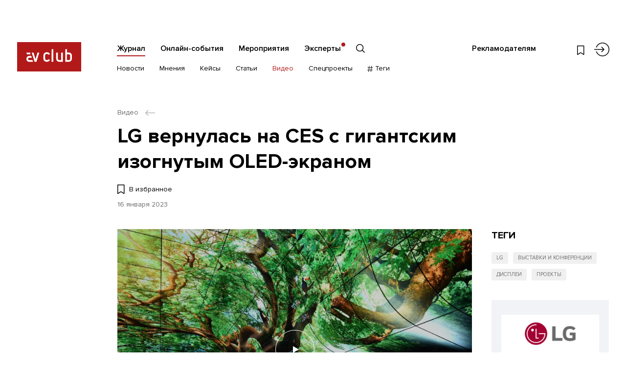

--- FILE ---
content_type: text/html; charset=utf-8
request_url: https://www.avclub.pro/video/lg-vernulas-na-ces-s-gigantskim-izognutym-oled-ekranom/
body_size: 65867
content:

<!DOCTYPE html>
<!--[if IE]><![endif]-->
<!--[if IE 8 ]><html dir="ltr" lang="ru" class="ie8"><![endif]-->
<!--[if IE 9 ]><html dir="ltr" lang="ru" class="ie9"><![endif]-->
<!--[if (gt IE 9)|!(IE)]><!-->
<html dir="ltr" lang="ru">
<!--<![endif]-->
<head>
	<!-- Google Tag Manager -->
	<script>(function(w,d,s,l,i){w[l]=w[l]||[];w[l].push({'gtm.start':
		new Date().getTime(),event:'gtm.js'});var f=d.getElementsByTagName(s)[0],
				j=d.createElement(s),dl=l!='dataLayer'?'&l='+l:'';j.async=true;j.src=
				'https://www.googletagmanager.com/gtm.js?id=%27+i+dl;f.parentNode.insertBefore(j,f);'
				})(window,document,'script','dataLayer','GTM-PTKHHH53');</script>
	<!-- End Google Tag Manager -->
	<meta charset="UTF-8" />
	<meta name="viewport" content="width=device-width, initial-scale=1, minimum-scale=1, maximum-scale=1, user-scalable=no">
	<meta http-equiv="X-UA-Compatible" content="IE=edge">
	<title>LG вернулась на CES с гигантским изогнутым OLED-экраном</title>
	<base href="https://www.avclub.pro/" />
			<meta property="og:title" content="LG вернулась на CES с гигантским изогнутым OLED-экраном" />
	<meta property="og:type" content="website" />
	<meta property="og:url" content="https://www.avclub.pro/video/lg-vernulas-na-ces-s-gigantskim-izognutym-oled-ekranom/" />
			<meta property="og:image" content="https://www.avclub.pro/image/cache/catalog/publikacii/video/2023/0123/lg-vernulas-na-ces-s-gigantskim-izognutym-oled-ekranom/lg-vernulas-na-ces-s-gigantskim-izognutym-oled-ekranom-855x580.jpg" />
		<meta property="og:site_name" content="АВ Клуб" />

	<link href="catalog/view/theme/avclub/css/intlTelInput.css?v=1711356388" rel="stylesheet"/>
	<script src="catalog/view/theme/avclub/js/intlTelInput-jquery.min.js"></script>

		<link rel="stylesheet" href="catalog/view/theme/avclub/css/libs.min.css">
	<link rel="stylesheet" href="catalog/view/theme/avclub/css/style.min.css?v=1760691814">
	<link rel="stylesheet" href="catalog/view/theme/avclub/css/online.min.css?v=1760691814">

			<link href="https://www.avclub.pro/image/catalog/favicon.png" rel="icon" />
	
	<script src="catalog/view/theme/avclub/js/jquery.min.js"></script>
	<script src="catalog/view/theme/avclub/libs/bootstrap/js/bootstrap.bundle.min.js"></script>
	<script src="catalog/view/theme/avclub/libs/bootstrap/js/bootstrap.min.js"></script>
		
		<!--[if lt IE 9]>
		<script src="catalog/view/theme/avclub/js/ie.min.js"></script>
	<![endif]-->
	<!-- Yandex.Metrika counter -->
<script type="text/javascript" >
	(function(m,e,t,r,i,k,a){m[i]=m[i]||function(){(m[i].a=m[i].a||[]).push(arguments)};
		m[i].l=1*new Date();
		for (var j = 0; j < document.scripts.length; j++) {if (document.scripts[j].src === r) { return; }}
			k=e.createElement(t),a=e.getElementsByTagName(t)[0],k.async=1,k.src=r,a.parentNode.insertBefore(k,a)})
	(window, document, "script", "https://mc.yandex.ru/metrika/tag.js", "ym");

	ym(26949891, "init", {
		clickmap:true,
		trackLinks:true,
		accurateTrackBounce:true,
		webvisor:true
	});
</script>
<noscript><div><img src="https://mc.yandex.ru/watch/26949891" style="position:absolute; left:-9999px;" alt="" /></div></noscript>
<!-- /Yandex.Metrika counter -->

<script>
	yaGoal = function(goal = '') {
		if(typeof ym !== "undefined") {
			ym(26949891, 'reachGoal', goal);
		}
	}
</script>

<script>
	yaGoal = function(goal = '') {
		if(typeof ym !== "undefined") {
			ym(96419251,'reachGoal',goal);
		}
	}
</script>

	<!-- Facebook Pixel Code -->
	<noscript><img height="1" width="1" style="display:none"
		src="https://www.facebook.com/tr?id=1049051051775467&ev=PageView&noscript=1"
		/></noscript>
		<!-- DO NOT MODIFY -->
		<!-- End Facebook Pixel Code -->
	</head>
	<body class="journal-video-info">
	<!-- Google Tag Manager (noscript) -->
	<noscript>
		<iframe src="https://www.googletagmanager.com/ns.html?id=GTM-PTKHHH53%22" height="0" width="0" style="display:none;visibility:hidden"></iframe>
	</noscript>
	<!-- End Google Tag Manager (noscript) -->
		
			<div class="d-none">

				<div id="modal_search" class="modsearch__cont">
					<button type="button" class="modal__close" data-fancybox-close>
						<svg class="ico ico-center"><use xlink:href="#close" /></svg>
					</button>

					<div class="modsearch__inner container">

						<form action="#" class="search__form search__form-page">

							<div class="search__inp">
								<input type="text" name="search" class="search__input" placeholder="Что вы ищете?">
								<button type="submit" class="search__submit">
									<svg class="ico ico-center"><use xlink:href="#long-arrow-right" /></svg>
								</button>
							</div>
							<div class="clearfix"></div>
							<div class="search__bottom row">
								<div class="search__filter col-12">
									<label class="search__radio">
										<input type="radio" name="search_type" value="" checked>
										<span>Весь сайт</span>
									</label>
									<label class="search__radio">
										<input type="radio" name="search_type" value="journal">
										<span>Журнал</span>
									</label>
									<label class="search__radio">
										<input type="radio" name="search_type" value="master">
										<span>Онлайн-события</span>
									</label>
									<label class="search__radio">
										<input type="radio" name="search_type" value="event">
										<span>Мероприятия</span>
									</label>
									<label class="search__radio">
										<input type="radio" name="search_type" value="company">
										<span>Компании</span>
									</label>
								</div>
							</div>

						</form>

					</div>

				</div>

				<div id="modal_menu" class="mmenu__cont">
					<div class="container">

						<div class="mmenu__login">
														<a href="https://www.avclub.pro/login/" class="link__outer">
								<svg class="ico ico-login"><use xlink:href="#login" /></svg>
								<span class="link">Войти</span>
							</a>
												</div>
						<ul class="mmenu__menu list-vert">
															<li class="mmenu__parent">
									<a href="https://www.avclub.pro/" class="link">Журнал</a>
																			<ul class="mmenu__child list-vert clearfix">
																																				<li><a href="https://www.avclub.pro/news/" class="link">Новости</a></li>
																																																<li><a href="https://www.avclub.pro/experts/" class="link">Мнения</a></li>
																																																<li><a href="https://www.avclub.pro/cases/" class="link">Кейсы</a></li>
																																																<li><a href="https://www.avclub.pro/articles/" class="link">Статьи</a></li>
																																																<li><a href="https://www.avclub.pro/video/" class="link">Видео</a></li>
																																																<li><a href="https://www.avclub.pro/special/" class="link">Спецпроекты</a></li>
																																																<li><a href="#modal_tag" class="link mmenu__tag modalshow"><svg class="ico"><use xlink:href="#hash" /></svg> Теги</a></li>
																																	</ul>
																	</li>
															<li class="mmenu__parent">
									<a href="https://www.avclub.pro/obuchenie/" class="link">Онлайн-события</a>
																	</li>
															<li class="mmenu__parent">
									<a href="https://www.avclub.pro/event/" class="link">Мероприятия</a>
																	</li>
															<li class="mmenu__parent">
									<a href="https://www.avclub.pro/personalii/" class="link">Эксперты</a>
																	</li>
																						<li class="mmenu__parent"><a href="https://promo.avclub.pro/" class="link" target="_blank">Рекламодателям</a></li>
													</ul>
						<ul class="mmenu__soc soc__list list-hor clearfix">
																																																					</ul>
					</div>
				</div>

				<div id="modal_tag" class="mtag__cont">
	<button type="button" class="modal__close" data-fancybox-close>
		<svg class="ico ico-center"><use xlink:href="#close" /></svg>
	</button>
	<div class="container">
		<div class="mtag__title title">#Теги</div>
		<div class="tag__row row">

							<ul class="tag__list order-1 list-vert col-sm-6 col-md-3">
											<li><a href="https://www.avclub.pro/tags/av-focus-2025/" class="link">AV FOCUS 2025</a></li>
											<li><a href="https://www.avclub.pro/tags/av-proyekty/" class="link">AV: Проекты 2025</a></li>
											<li><a href="https://www.avclub.pro/tags/av-produkty/" class="link">AV: Продукты 2025</a></li>
											<li><a href="https://www.avclub.pro/tags/av-focus-on-the-future-2025/" class="link">AV: FOCUS ON THE FUTURE 2025</a></li>
											<li><a href="https://www.avclub.pro/tags/tag-tehnologii-nashego-vremeni/" class="link">Технологии Нашего Времени</a></li>
											<li><a href="https://www.avclub.pro/tags/goryachaya-liniya/" class="link">Горячая линия</a></li>
											<li><a href="https://www.avclub.pro/tags/testy/" class="link">Тесты</a></li>
									</ul>
							<ul class="tag__list order-2 list-vert col-sm-6 col-md-3">
											<li><a href="https://www.avclub.pro/tags/sobytiya/" class="link">События</a></li>
											<li><a href="https://www.avclub.pro/tags/trendy/" class="link">Тренды</a></li>
											<li><a href="https://www.avclub.pro/index.php?route=tag/tag/info&amp;tag_id=15" class="link">Digital Signage</a></li>
											<li><a href="https://www.avclub.pro/tags/sovmestnaya-rabota-i-byod/" class="link">Совместная работа и BYOD</a></li>
											<li><a href="https://www.avclub.pro/tags/vks-i-udalennaya-rabota/" class="link">ВКС и удаленная работа</a></li>
											<li><a href="https://www.avclub.pro/tags/konferents-sistemy/" class="link">Конференц-системы</a></li>
											<li><a href="https://www.avclub.pro/index.php?route=tag/tag/info&amp;tag_id=12" class="link">Дисплеи</a></li>
									</ul>
							<ul class="tag__list order-3 list-vert col-sm-6 col-md-3">
											<li><a href="https://www.avclub.pro/tags/interaktivnyye-paneli/" class="link">Интерактивные панели</a></li>
											<li><a href="https://www.avclub.pro/tags/kamery/" class="link">Камеры</a></li>
											<li><a href="https://www.avclub.pro/tags/audio/" class="link">Аудио</a></li>
											<li><a href="https://www.avclub.pro/tags/striming/" class="link">Стриминг</a></li>
											<li><a href="https://www.avclub.pro/tags/raspredeleniye-signalov/" class="link">Распределение сигналов</a></li>
											<li><a href="https://www.avclub.pro/tags/av-over-ip/" class="link">AV over IP</a></li>
											<li><a href="https://www.avclub.pro/tags/upravleniye-i-avtomatizatsiya/" class="link">Управление и автоматизация</a></li>
									</ul>
							<ul class="tag__list order-4 list-vert col-sm-6 col-md-3">
											<li><a href="https://www.avclub.pro/index.php?route=tag/tag/info&amp;tag_id=14" class="link">Советы экспертов</a></li>
											<li><a href="https://www.avclub.pro/tags/proyekty/" class="link">Проекты</a></li>
											<li><a href="https://www.avclub.pro/index.php?route=tag/tag/info&amp;tag_id=63" class="link">Обзоры оборудования</a></li>
											<li><a href="https://www.avclub.pro/index.php?route=tag/tag/info&amp;tag_id=49" class="link">Производитель</a></li>
											<li><a href="https://www.avclub.pro/index.php?route=tag/tag/info&amp;tag_id=46" class="link">Заказчик</a></li>
											<li><a href="https://www.avclub.pro/tags/tag-instalyator/" class="link">Интегратор</a></li>
											<li><a href="https://www.avclub.pro/index.php?route=tag/tag/info&amp;tag_id=80" class="link">Дистрибьютор</a></li>
									</ul>
			
		</div>
		<div class="mtag__more">
			<a href="https://www.avclub.pro/tags/" class="link_under">СМОТРЕТЬ ВСЕ ТЕГИ</a>
		</div>
	</div>
</div>
			</div>

		<section class="section_afix fixed__item">
	<div class="fixed__progress"></div>
	<div class="container">
		<div class="row">
			<div class="afix__logo col-4 col-md-2 col-xl-3">
													<a href="https://www.avclub.pro/"><img src="catalog/view/theme/avclub/images/logo.svg" title="АВ Клуб" alt="АВ Клуб" /></a>
							</div>
			<div class="afix__title">
				LG вернулась на CES с гигантским изогнутым OLED-экраном			</div>
			<div class="afix__right">
				<div class="afix__wish hlinks__wish">
					<a href="https://www.avclub.pro/wishlist/" class="wish " data-id="5039">
						<svg class="ico"><use xlink:href="#wish" /></svg>
					</a>
				</div>
				<div class="afix__share_">
					<script src="https://yastatic.net/share2/share.js"></script>
					<div class="ya-share2" data-curtain data-shape="round" data-limit="0" data-more-button-type="short" data-services="vkontakte,facebook,odnoklassniki,telegram,twitter,viber,whatsapp" data-direction="vertical"></div>

				</div>
			</div>
		</div>
	</div>
</section>			<div class="page__outer"
								style="padding-top: 48px"
				>
				<header class="header fixed__header">	
	<div class="container">
		<div class="row">	
			<div class="logo__outer col-4 col-md-2 col-xl-4">
													<a href="https://www.avclub.pro/" class="logo"><img src="catalog/view/theme/avclub/images/logo.svg" title="АВ Клуб" alt="АВ Клуб" /></a>
							</div>
			<div class="head__cont col-8 col-md-10 col-xl-8">

				<div class="htop__cont">
					<ul class="fs-menu htop__menu list-hor">
													<li><a href="https://www.avclub.pro/" class="link active ">Журнал</a></li>
													<li><a href="https://www.avclub.pro/obuchenie/" class="link  ">Онлайн-события</a></li>
													<li><a href="https://www.avclub.pro/event/" class="link  ">Мероприятия</a></li>
													<li><a href="https://www.avclub.pro/personalii/" class="link  htop__menu-company">Эксперты</a></li>
												<li>
							<a href="#modal_search" class="htop__search search__show">
								<svg class="ico"><use xlink:href="#search" /></svg>
							</a>
						</li>
					</ul>

					<div class="htop__right">
													<div class="fs-menu htop__ad">
								<a href="https://promo.avclub.pro/" class="link" target="_blank">Рекламодателям</a>
							</div>
												
						<ul class="hlinks list-hor">
							<li class="hlinks__wish">
								<a href="https://www.avclub.pro/wishlist/" class="">
									<svg class="ico ico-center"><use xlink:href="#wish" /></svg>
								</a>
							</li>
							<li class="hlinks__search">
								<a href="#modal_search" class="search__show">
									<svg class="ico ico-center"><use xlink:href="#search" /></svg>
								</a>
							</li>
							<li class="hlinks__login">
									<a href="https://www.avclub.pro/login/" >
										<svg class="ico ico-center"><use xlink:href="#login" /></svg>
									</a>
							</li>
							<li class="hlinks__menu">
								<a href="#" class="mmenu__btn">
									<span class="mmenu__btn_in">
										<span></span>
										<span></span>
										<span></span>
									</span>
								</a>
							</li>
						</ul>
					</div>
				</div>

				<div class="hbot__cont">
																	<ul class="hbot__menu list-hor fs-menu-sub">
																								<li><a href="https://www.avclub.pro/news/" class="link ">Новости</a></li>
								 
																								<li><a href="https://www.avclub.pro/experts/" class="link ">Мнения</a></li>
								 
																								<li><a href="https://www.avclub.pro/cases/" class="link ">Кейсы</a></li>
								 
																								<li><a href="https://www.avclub.pro/articles/" class="link ">Статьи</a></li>
								 
																								<li><a href="https://www.avclub.pro/video/" class="link active">Видео</a></li>
								 
																								<li><a href="https://www.avclub.pro/special/" class="link ">Спецпроекты</a></li>
								 
																								<li><a href="#modal_tag" class="link hbot__tag modalshow"><svg class="ico"><use xlink:href="#hash" /></svg> Теги</a></li>
								 
													</ul>
						
					<ul class="soc__list list-hor">
																																														</ul>
				</div>
			</div>
		</div>
	</div>
</header>

<section class="section_content section_article">
    <div class="container">

        <div class="bread__cont">
	<ul>
												<li>
				<a href="https://www.avclub.pro/video/" class="link__outer"><span class="link">Видео</span> <svg class="ico"><use xlink:href="#arrow-left" /></svg></a>
			</li>
							</ul>
</div>

        <div class="content__title">
            <h1>LG вернулась на CES с гигантским изогнутым OLED-экраном</h1>
        </div>
        <div class="content__wish">
            <button type="button"
                    class="wish wish-5039 wish__text "
                    data-active="Добавлено в избранное" data-passive="В избранное"
                    data-id="5039">
                <svg class="ico">
                    <use xlink:href="#wish"/>
                </svg>
                <span>В избранное</span>
            </button>
                        <div class="date">
                16&nbsp;января&nbsp;2023            </div>
            
                    </div>

        <div class="content__cont text__cont">

            <div class="content__row row">
                <div class="content__text col-md-8 col-lg-8 col-xl-9">
                                                    <div class="text__thumb">
                                                                    <!-- Было с ссылками на youtube -->
                            <a href="https://www.youtube.com/watch?v=aFyEfDu07nY" class="text__video" data-fancybox>
                                <img src="https://www.avclub.pro/image/cache/catalog/publikacii/video/2023/0123/lg-vernulas-na-ces-s-gigantskim-izognutym-oled-ekranom/lg-vernulas-na-ces-s-gigantskim-izognutym-oled-ekranom-855x580.jpg" alt="">
                                <span class="text__play">
                                    <svg class="ico"><use xlink:href="#play"/></svg>
                                </span>
                            </a>
                                                            </div>
                

                                                                <div class="text">
                    <p>После двухлетнего перерыва знаменитый изогнутый OLED-экран LG вновь вернулся на крупнейшую мировую выставку потребительской электроники CES 2023. С 2016 по 2020 годы вендор демонстрировал впечатляющие инсталляции OLED-тоннель, OLED-каньон, OLED-водопад и OLED-волна. Новая показанная на мероприятии видеостена длиной 25 и высотой 6 метров получила название OLED Horizon.&nbsp;</p>

<p>Она сформирована из 260 гибких 55-дюймовых OLED-панелей с открытой рамкой, которые позволили создать изогнутый экран сложной формы, а специально подобранный контент с видами флоры и фауны помог добиться эффекта погружения в окружающие природные ландшафты, схожий с достигаемым в иммерсивных пространствах. За счет широких углов обзора, высоких яркости, контрастности и разрешения четкое и высокодетализированное изображение хорошо просматривается из любой точки помещения, благодаря чему инсталляция выглядит эффектно как вблизи, так и издалека или со стороны.</p>

<p>Смотрите, какие необычные форм-факторы средства отображения можно реализовать с помощью гибких дисплеев!</p>
                </div>


                                                
                
                <div class="content__info">
                                        <div class="content__meta clearfix">
                                                <span>Источник: <a href="https://www.ajunews.com" class="link" target="_blank">https://www.ajunews.com</a>
                            </span>
                                            </div>
                                        <div class="bread2__cont">
	<ul itemscope itemtype="https://schema.org/BreadcrumbList">
		
							<li itemprop="itemListElement" itemscope itemtype="http://schema.org/ListItem">
					<a itemprop="item" href="https://www.avclub.pro/" class="link"><span itemprop="name">Главная</span></a>
					<meta itemprop="position" content="1" />
				</li>
			
		
							<li itemprop="itemListElement" itemscope itemtype="http://schema.org/ListItem">
					<a itemprop="item" href="https://www.avclub.pro/video/" class="link"><span itemprop="name">Видео</span></a>
					<meta itemprop="position" content="2" />
				</li>
			
		
							<li itemprop="itemListElement" itemscope itemtype="http://schema.org/ListItem">
					<link itemprop="item" href="https://www.avclub.pro/video/lg-vernulas-na-ces-s-gigantskim-izognutym-oled-ekranom/">
					<span itemprop="name">
						LG вернулась на CES с гигантским изогнутым OLED-экраном					</span>
					<meta itemprop="position" content="3" />
				</li>
			
			</ul>
</div>
                </div>
                
            </div>
            <aside id="column-right" class="aside col-md-4 col-lg-4 col-xl-3">
    <div class="atag__cont">
  <div class="atag__title">ТЕГИ</div>
  <ul class="atag__list list-hor">
          <li><a href="https://www.avclub.pro/index.php?route=tag/tag/info&amp;tag_id=113">LG</a></li>
          <li><a href="https://www.avclub.pro/tags/vystavki-i-konferentsii/">Выставки и конференции</a></li>
          <li><a href="https://www.avclub.pro/index.php?route=tag/tag/info&amp;tag_id=12">Дисплеи</a></li>
          <li><a href="https://www.avclub.pro/tags/proyekty/">Проекты</a></li>
      </ul>

    	<div class="atag__companies">
  		  			<a href="https://www.avclub.pro/companies/lg/" class="comp__item comp__item-article link__outer">
  				<span class="comp__img">
  					<img src="https://www.avclub.pro/image/cache/catalog/companies/61-220x85.png" alt="">
  				</span>
  				<span class="comp__name"><span class="link">LG</span></span>
  				<span class="comp__preview">Один из крупнейших мировых производителей потребительской электроники, бытовой т...</span>
  				<span class="btn btn-red comp__btn">
  					<span>Подробнее</span>
  				</span>
  			</a>
  		  	</div>
  </div>    <div class="atg__cont">
	<a href="https://t.me/avclubpro" class="tg__item" target="_blank">
	<svg viewBox="0 0 100 102" fill="none" xmlns="http://www.w3.org/2000/svg"><ellipse cx="50" cy="51" rx="50" ry="51" fill="url(#tg_grad)"/><g clip-path="url(#clip-tg)"><path d="M17.024 49.965l13.365 4.988 5.173 16.635a1.573 1.573 0 002.498.753l7.45-6.073a2.222 2.222 0 012.709-.076l13.436 9.755a1.575 1.575 0 002.468-.952l9.843-47.346c.253-1.221-.947-2.24-2.11-1.79L17.01 47.018c-1.354.522-1.342 2.438.015 2.947zm17.704 2.332l26.119-16.086c.47-.289.952.346.55.72L39.84 56.968a4.468 4.468 0 00-1.385 2.674l-.735 5.441c-.097.727-1.117.799-1.318.096l-2.824-9.923a2.63 2.63 0 011.149-2.959z" fill="#fff" fill-opacity=".85"/></g><defs><linearGradient id="tg_grad" x1="50" y1="0" x2="50" y2="102" gradientUnits="userSpaceOnUse"><stop stop-color="#2BA3E2"/><stop offset="1" stop-color="#0B82BD"/></linearGradient><clipPath id="clip-tg"><path fill="#fff" transform="translate(16 22)" d="M0 0h58v58H0z"/></clipPath></defs></svg>
	<span class="tg__text">
		Читайте избранные материалы АВ&nbsp;Клуба в&nbsp;telegram 		</span>
	<span class="tg__btn">
		Перейти в telegram
	</span>
</a></div>  </aside>

        </div>

    </div>

    	<section class="content__related">
        <div class="title">ПОХОЖИЕ МАТЕРИАЛЫ</div>
    
    <div class="search__row row">

                        <div class="news__outer col-sm-6 col-lg-4 col-xl-3">
                        <a href="https://www.avclub.pro/video/kompaniya-lg-pokazala-na-ise-2025-kineticheskuyu-videostenu/" class="news__item  news__video  wish__outer link__outer" >
	<div class="news__type">Видео</div>	<span class="news__img">
		<span class="news__image"><img src="https://www.avclub.pro/image/cache/catalog/publikacii/video/2025/0225/kompaniya-lg-pokazala-na-ise-2025-kineticheskuyu-videostenu-730x495.jpg" alt=""></span>
					<span class="news__play">
				<svg class="ico"><use xlink:href="#play" /></svg>
			</span>
			</span>
	<span class="news__name">

					<span class="news__item_date date">14&nbsp;февраля&nbsp;2025</span>
				<span class="link">Компания LG показала на ISE 2025 кинетическую видеостену</span>
	</span>
			<span class="news__preview">Центральным элементом стенда компании LG на состоявшейся в Барселоне выставке ISE 2025 стала кинетическая светодиодная видеостена Kinetic LED размером 7,2 x 4,1 метра.</span>
					<span class="news__item_date date">14&nbsp;февраля&nbsp;2025</span>
				<button class="wish wish-6537 " type="button" data-id="6537"><svg class="ico"><use xlink:href="#wish" /></svg></button>
</a>                    </div>
                <div class="news__outer col-sm-6 col-lg-4 col-xl-3">
                        <a href="https://www.avclub.pro/articles/prozrachnye-gibkie-universalnye-i-drugie-displei-lg/" class="news__item  wish__outer link__outer" >
	<div class="news__type">Статья</div>	<span class="news__img">
		<span class="news__image"><img src="https://www.avclub.pro/image/cache/catalog/upload/iblock/73c/unikalnye_resheniya_lg_dlya_biznesa_i_digital_signage-730x495.jpg" alt=""></span>
			</span>
	<span class="news__name">

					<span class="news__item_date date">26&nbsp;июня&nbsp;2019</span>
				<span class="link">Прозрачные, гибкие, универсальные и другие дисплеи LG</span>
	</span>
			<span class="news__preview">Представители LG Electronics рассказывают о передовых решения компании для бизнеса и цифровой рекламы.</span>
					<span class="news__item_date date">26&nbsp;июня&nbsp;2019</span>
				<button class="wish wish-3781 " type="button" data-id="3781"><svg class="ico"><use xlink:href="#wish" /></svg></button>
</a>                    </div>
                <div class="news__outer col-sm-6 col-lg-4 col-xl-3">
                        <a href="https://www.avclub.pro/news/tantsuyushchiy-fontan-iz-televizorov-i-oled-volna-lg-zazhgla-na-ces/" class="news__item  wish__outer link__outer" >
	<div class="news__type">Новость</div>	<span class="news__img">
		<span class="news__image"><img src="https://www.avclub.pro/image/cache/catalog/upload/iblock/018/lg_udivila_posetiteley_ces_2020_neobychnoy_oled_volnoy_1-730x495.jpg" alt=""></span>
			</span>
	<span class="news__name">

					<span class="news__item_date date">20&nbsp;января&nbsp;2020</span>
				<span class="link">Танцующий фонтан из телевизоров и OLED-волна: LG зажгла на CES</span>
	</span>
			<span class="news__preview">Компания LG Electronics не первый год является активным участником крупнейших мировых технологических выставок, регулярно удивляющих мировое сообщество.</span>
					<span class="news__item_date date">20&nbsp;января&nbsp;2020</span>
				<button class="wish wish-3396 " type="button" data-id="3396"><svg class="ico"><use xlink:href="#wish" /></svg></button>
</a>                    </div>
                <div class="news__outer col-sm-6 col-lg-4 col-xl-3">
                        <a href="https://www.avclub.pro/video/videostena-lg-stala-samoy-vpechatlyayushchey-installyatsiey-ces2019/" class="news__item  news__video  wish__outer link__outer" >
	<div class="news__type">Видео</div>	<span class="news__img">
		<span class="news__image"><img src="https://www.avclub.pro/image/cache/catalog/vi/MPIuDuh5mDg/maxresdefault-730x495.jpg" alt=""></span>
					<span class="news__play">
				<svg class="ico"><use xlink:href="#play" /></svg>
			</span>
			</span>
	<span class="news__name">

					<span class="news__item_date date">10&nbsp;января&nbsp;2019</span>
				<span class="link">Видеостена LG стала самой впечатляющей инсталляцией CES2019</span>
	</span>
			<span class="news__preview">При помощи 260 изогнутых OLED 4K TV производитель создал гигантскую видеостену, демонстрирующую природные ландшафты.</span>
					<span class="news__item_date date">10&nbsp;января&nbsp;2019</span>
				<button class="wish wish-2047 " type="button" data-id="2047"><svg class="ico"><use xlink:href="#wish" /></svg></button>
</a>                    </div>
                <div class="news__outer col-sm-6 col-lg-4 col-xl-3">
                        <a href="https://www.avclub.pro/video/marafon-ise-2019-rekordno-tekhnologichnye-resheniya-lg/" class="news__item  news__video  wish__outer link__outer" >
	<div class="news__type">Видео</div>	<span class="news__img">
		<span class="news__image"><img src="https://www.avclub.pro/image/cache/catalog/vi/YklO0QTYRu0/maxresdefault-730x495.jpg" alt=""></span>
					<span class="news__play">
				<svg class="ico"><use xlink:href="#play" /></svg>
			</span>
			</span>
	<span class="news__name">

					<span class="news__item_date date">21&nbsp;мая&nbsp;2019</span>
				<span class="link">Марафон ISE 2019: рекордно технологичные решения LG</span>
	</span>
			<span class="news__preview">Максим Ли, менеджер по развитию бизнеса и Николай Алаев, руководитель отдела проектных продаж #LG Electronics - о новинках компании.</span>
					<span class="news__item_date date">21&nbsp;мая&nbsp;2019</span>
				<button class="wish wish-2018 " type="button" data-id="2018"><svg class="ico"><use xlink:href="#wish" /></svg></button>
</a>                    </div>
                <div class="news__outer col-sm-6 col-lg-4 col-xl-3">
                        <a href="https://www.avclub.pro/cases/audiovizualnoye-puteshestviye-po-semi-kontinentam-mira/" class="news__item  wish__outer link__outer" >
	<div class="news__type">Кейс</div>	<span class="news__img">
		<span class="news__image"><img src="https://www.avclub.pro/image/cache/catalog/publikacii/kejsy/2023/1223/audiovizualnoye-puteshestviye-po-semi-kontinentam-mira/audiovizualnoye-puteshestviye-po-semi-kontinentam-mira-730x495.jpg" alt=""></span>
			</span>
	<span class="news__name">

					<span class="news__item_date date">13&nbsp;декабря&nbsp;2023</span>
				<span class="link">Аудиовизуальное путешествие по семи континентам мира</span>
	</span>
			<span class="news__case">
			<span>Интегратор: <strong>Faber Audiovisuals</strong></span>
																											</span>
					<span class="news__item_date date">13&nbsp;декабря&nbsp;2023</span>
				<button class="wish wish-5705 " type="button" data-id="5705"><svg class="ico"><use xlink:href="#wish" /></svg></button>
</a>                    </div>
                <div class="news__outer col-sm-6 col-lg-4 col-xl-3">
                        <a href="https://www.avclub.pro/news/cedia-expo-awards-vybrala-luchshiye-produkty-dlya-domashnih-installyatsy/" class="news__item  wish__outer link__outer" >
	<div class="news__type">Новость</div>	<span class="news__img">
		<span class="news__image"><img src="https://www.avclub.pro/image/cache/catalog/publikacii/novosti/2023/1123/cedia-expo-awards-vybrala-luchshiye-produkty-dlya-domashnih-installyatsy/cedia-expo-awards-vybrala-luchshiye-produkty-dlya-domashnih-installyatsy-730x495.jpg" alt=""></span>
			</span>
	<span class="news__name">

					<span class="news__item_date date">02&nbsp;ноября&nbsp;2023</span>
				<span class="link">CEDIA Expo Awards выбрала лучшие продукты для домашних инсталляций</span>
	</span>
			<span class="news__preview">Премия rAVe Best of CEDIA Expo Awards 2023 отметила наиболее перспективные новинки, показанные на выставке CEDIA Expo 2023.</span>
					<span class="news__item_date date">02&nbsp;ноября&nbsp;2023</span>
				<button class="wish wish-5623 " type="button" data-id="5623"><svg class="ico"><use xlink:href="#wish" /></svg></button>
</a>                    </div>
                <div class="news__outer col-sm-6 col-lg-4 col-xl-3">
                        <a href="https://www.avclub.pro/video/av-focus-2023-sergey-bocharnikov-predstavlyayet-portfel-led-ekranov/" class="news__item  news__video  wish__outer link__outer" >
	<div class="news__type">Видео</div>	<span class="news__img">
		<span class="news__image"><img src="https://www.avclub.pro/image/cache/catalog/publikacii/video/2023/1023/av-focus-2023-sergey-bocharnikov-predstavlyayet-portfel-led-ekranov-730x495.jpg" alt=""></span>
					<span class="news__play">
				<svg class="ico"><use xlink:href="#play" /></svg>
			</span>
			</span>
	<span class="news__name">

					<span class="news__item_date date">03&nbsp;октября&nbsp;2023</span>
				<span class="link">AV FOCUS 2023: Сергей Бочарников представляет портфель LED-экранов</span>
	</span>
			<span class="news__preview">Сергей Бочарников из AUVIX представляет LED-экраны формата «все в одном» и рассматривает популярную модель QSTECH xWall+.</span>
					<span class="news__item_date date">03&nbsp;октября&nbsp;2023</span>
				<button class="wish wish-5558 " type="button" data-id="5558"><svg class="ico"><use xlink:href="#wish" /></svg></button>
</a>                    </div>
        
    </div>
</section>	
    </div>
</section>

<section class="section_letter">
	<div class="container">
		<div class="letter__cont ">
			<div class="row">
				<div class="letter__img col-sm-5 col-md-6 col-xl-5 order-sm-2">
					<div class="letter__image">
						<img src="catalog/view/theme/avclub/img/letter.svg" alt="">
					</div>
				</div>
				<div class="letter__data col-sm-7 col-md-6 col-xl-7 order-sm-1">
					<div class="letter__title">Подпишитесь на&nbsp;рассылку</div>
					<div class="letter__text">
						и получайте популярные статьи, видео и кейсы за&nbsp;неделю в одном письме 					</div>
					<form action="#" class="letter__form">
						<input type="text" name="email" class="letter__input" placeholder="Ваш e-mail">
						<button type="submit" class="letter__submit">
							<svg class="ico"><use xlink:href="#arrow-right" /></svg>
						</button>
					</form>
				</div>
			</div>
		</div>
	</div>
</section><a href="#" class="toTop goTo">
    <svg class="ico ico-center">
        <use xlink:href="#arrow-top"/>
    </svg>
</a>

<section class="foot__before"></section>
</div>
<footer class="footer">
<div class="container">

	<div class="row foot__top">

		<div class="foot__info col-md-6">
			<div class="row">
				<div class="col-sm-6 col-md-12">
					<div class="foot__logo">
																		<a href="https://www.avclub.pro/"><img src="catalog/view/theme/avclub/images/logo.svg" title="АВ Клуб" alt="АВ Клуб"/></a>
											</div>
										<div class="foot__text">
						АВ Клуб — крупнейшее сообщество профессионалов AV-технологий в России и СНГ					</div>
									</div>
				<div class="col-sm-6 col-md-12">
					<ul class="soc__list list-hor">
																																									</ul>
					<div class="clearfix"></div>
					<ul class="foot__links list-vert">

												<li>
							<a href="tel:+74951085573" class="link">+7 (495) 108 55 73</a>
						</li>
																		<li>
							<a href="mailto:promo@avclub.pro" class="link">promo@avclub.pro</a>
						</li>
											</ul>
				</div>
			</div>

		</div>
		<div class="foot__menu col-6 col-md-3">
						<ul class="foot__menu_parent list-vert">
				<li>
					<a href="https://www.avclub.pro/" class="link">Журнал</a>
				</li>
			</ul>
						<ul class="foot__menu_child list-vert">
												<li>
					<a href="https://www.avclub.pro/news/" class="link">Новости</a>
				</li>
												<li>
					<a href="https://www.avclub.pro/experts/" class="link">Мнения</a>
				</li>
												<li>
					<a href="https://www.avclub.pro/cases/" class="link">Кейсы</a>
				</li>
												<li>
					<a href="https://www.avclub.pro/articles/" class="link">Статьи</a>
				</li>
												<li>
					<a href="https://www.avclub.pro/video/" class="link">Видео</a>
				</li>
												<li>
					<a href="https://www.avclub.pro/special/" class="link">Спецпроекты</a>
				</li>
											</ul>
								</div>
		<div class="foot__menu col-6 col-md-3">
			<ul class="foot__menu_parent list-vert">
																<li>
					<a href="https://www.avclub.pro/obuchenie/" class="link">Онлайн-события</a>
				</li>
												<li>
					<a href="https://www.avclub.pro/event/" class="link">Мероприятия</a>
				</li>
												<li>
					<a href="https://www.avclub.pro/personalii/" class="link">Эксперты</a>
				</li>
												<li>
					<a href="https://promo.avclub.pro/" class="link" target="_blank">Рекламодателям</a>
				</li>
								<li>
					<a href="https://www.avclub.pro/login/" class="link foot__menu-login">
						<svg class="ico"><use xlink:href="#login"/></svg>
						Войти</a>
				</li>
			</ul>
		</div>

	</div>

	<div class="row foot__bottom">

		<div class="foot__copy col-12 col-md-6">
			<div class="foot__copy_in">
				&copy; 2008-2024 AVClub
Все права защищены и принадлежат ООО «АВ Клуб Про»			</div>
		</div>

		<div class="foot__smenu col-6 col-md-3">
			<ul class="list-vert">
							</ul>
		</div>

		<div class="dev__cont col-6 col-md-3">
			<a href="https://slavnydesign.com/" class="dev__item" target="_blank">
				<span>Дизайн и разработка:</span>
				<img src="catalog/view/theme/avclub/img/dev.svg" alt="">
			</a>
		</div>

	</div>

</div>
</footer>

<script src="catalog/view/theme/avclub/libs/fancybox/jquery.fancybox.min.js"></script>
<script src="catalog/view/theme/avclub/libs/slick/slick.min.js"></script>
<script src="catalog/view/theme/avclub/libs/inputmask/inputmask.js"></script>
<script src="catalog/view/theme/avclub/libs/inputmask/jquery.inputmask.js"></script>

<script src="catalog/view/theme/avclub/js/common.js?v=01162617"></script>

<div class="d-none">
	
		<div id="modal_login" class="modal__cont">
		<div class="modal__inner">
			<button type="button" class="modal__close" data-fancybox-close>
				<svg class="ico ico-center"><use xlink:href="#close" /></svg>
			</button>

			<div class="modal__title">
				Личный кабинет в&nbsp;разработке
			</div>
			<div class="modal__text">
				Оставьте свой e-mail и мы сообщим когда все будет готово
			</div>
			<form action="#" class="letter__form modal__letter">
				<input type="text" name="email" class="letter__input" placeholder="Ваш e-mail">
				<button type="submit" class="letter__submit">
					<svg class="ico"><use xlink:href="#arrow-right"></use></svg>
				</button>
				<input type="hidden" name="type" value="account" />
			</form>
			<div class="modal__image">
				<img src="catalog/view/theme/avclub/img/modal-login.svg" alt="">
			</div>
		</div>
	</div>

		<div id="modal_letter_success" class="modal__cont">
		<div class="modal__inner">
			<button type="button" class="modal__close" data-fancybox-close>
				<svg class="ico ico-center"><use xlink:href="#close" /></svg>
			</button>

			<div class="modal__title">
				Вы успешно подписались на рассылку
			</div>
			<div class="modal__text">
				Вы будете получать самое важное за неделю в одном письме
			</div>
			<div class="modal__image modal__image-letter-success">
				<img src="catalog/view/theme/avclub/img/modal-subscribe.svg" alt="">
			</div>
		</div>
	</div>
	<div id="modal_success" class="modal__cont">
		<div class="modal__inner">
			<button type="button" class="modal__close" data-fancybox-close>
				<svg class="ico ico-center"><use xlink:href="#close" /></svg>
			</button>

			<div class="modal__title">
				Заявка успешно отправлена
			</div>
			<div class="modal__text">
				В скором времени мы свяжемся с Вами
			</div>
			<div class="modal__image modal__image-letter-success">
				<img src="catalog/view/theme/avclub/img/modal-subscribe.svg" alt="">
			</div>
		</div>
	</div>

		<div id="modal-case" class="modal__cont modal__cont-form">
		<div class="modal__inner">
			<button type="button" class="modal__close" data-fancybox-close>
				<svg class="ico ico-center"><use xlink:href="#close" /></svg>
			</button>

			<div class="modal__title">
				Отправьте информацию о&nbsp;вашем кейсе для размещения на сайте
			</div>
			<div class="modal__text">
				Укажите контактные данные для обратной связи.
			</div>
			<form action="#" class="modal__form row form__order">
				<div class="modal__inp col-md-6">
					<input type="text" name="name" class="modal__input" placeholder="Имя">
				</div>
				<div class="modal__inp col-md-6">
					<input type="text" name="company" class="modal__input" placeholder="Компания">
				</div>
				<div class="modal__inp col-md-6">
					<input type="text" name="email" class="modal__input" placeholder="E-mail">
				</div>
				<div class="modal__inp col-md-6">
					<input type="text" name="phone" class="modal__input" placeholder="Телефон">
				</div>
								<div class="modal__inp col-12">
					<label class="form__file link__outer">
						<svg><use xlink:href="#file" /></svg>
						<span class="file__upload" data-placeholder="Прикрепить текст кейса">
							<span class="link">Прикрепить текст кейса</span>
						</span>
						<input type="hidden" name="file_id">
					</label>
				</div>
				
				<div class="modal__inp col-12">
					<button type="submit" class="modal__submit btn btn-red">
						<span>Отправить</span>
					</button>
				</div>
				<input type="hidden" name="form" value="Заявка на размещение кейса">
			</form>
		</div>
	</div>

		<div id="modal_company" class="modal__cont modal__cont-form">
		<div class="modal__inner">
			<button type="button" class="modal__close" data-fancybox-close>
				<svg class="ico ico-center"><use xlink:href="#close" /></svg>
			</button>

			<div class="modal__title">
				Добавить компанию в&nbsp;каталог
			</div>
			<div class="modal__text">
				Укажите контактные данные для обратной связи.
			</div>
			<form action="#" class="modal__form row form__order">
				<div class="modal__inp col-md-6">
					<input type="text" name="name" class="modal__input" placeholder="Имя">
				</div>
				<div class="modal__inp col-md-6">
					<input type="text" name="company" class="modal__input" placeholder="Компания">
				</div>
				<div class="modal__inp col-md-6">
					<input type="text" name="email" class="modal__input" placeholder="E-mail">
				</div>
				<div class="modal__inp col-md-6">
					<input type="text" name="phone" class="modal__input" placeholder="Телефон">
				</div>
				<div class="modal__inp col-12">
					<input type="text" name="web" class="modal__input req" placeholder="Сайт компании">
				</div>
								<div class="modal__inp col-12">
					<textarea name="company_text" class="modal__textarea req" placeholder="Краткое описание компании"></textarea>
				</div>
												
				<div class="modal__inp col-12">
					<button type="submit" class="modal__submit btn btn-red">
						<span>Отправить</span>
					</button>
				</div>
				<input type="hidden" name="form" value="Заявка на добавление компании">
			</form>
		</div>
	</div>

	<div id="modal_vote" class="modal__cont modal__cont-form">
		<div class="modal__inner" style="padding: 40px 40px 40px 40px;">
			<button type="button" class="modal__close" data-fancybox-close>
				<svg class="ico ico-center"><use xlink:href="#close" /></svg>
			</button>

			<div class="modal-body">
				<h3 class="vote-title"></h3>
				<iframe id="crmForm" src="" width="100%" height="800px" frameborder="0" >

				</iframe>
			</div>
		</div>
	</div>

</div><svg style="display: none;">


	<symbol id="account" viewBox="0 0 28 28" xmlns="http://www.w3.org/2000/svg"><path fill-rule="evenodd" clip-rule="evenodd" d="M14 26.353c6.822 0 12.353-5.53 12.353-12.353 0-6.822-5.53-12.353-12.353-12.353C7.178 1.647 1.647 7.177 1.647 14c0 6.822 5.53 12.353 12.353 12.353zM14 28c7.732 0 14-6.268 14-14S21.732 0 14 0 0 6.268 0 14s6.268 14 14 14z" /><path fill-rule="evenodd" clip-rule="evenodd" d="M11.238 27.728l-5.667-4.64a12.35 12.35 0 0113.703-2.14 12.352 12.352 0 013.14 2.126l-5.669 4.657a13.943 13.943 0 006.027-2.819l.217-.178c.608-.51 1.172-1.07 1.685-1.675a13.997 13.997 0 00-16.672-3.591 14.001 14.001 0 00-4.676 3.591 13.99 13.99 0 007.912 4.669z" /><path fill-rule="evenodd" clip-rule="evenodd" d="M14 18.118a4.941 4.941 0 100-9.883 4.941 4.941 0 000 9.883zm0 1.647a6.588 6.588 0 100-13.177 6.588 6.588 0 000 13.177z" /></symbol>


	<symbol id="arrow-left" viewBox="0 0 25 15" xmlns="http://www.w3.org/2000/svg"><g clip-path="url(#clip0)"><path d="M.293 6.793a1 1 0 000 1.414l6.364 6.364a1 1 0 001.414-1.414L2.414 7.5l5.657-5.657A1 1 0 006.657.43L.293 6.793zM25 6.5H1v2h24v-2z" /></g><defs><clipPath id="clip0"><path  transform="rotate(-180 12.5 7.5)" d="M0 0h25v15H0z"/></clipPath></defs></symbol>


	<symbol id="arrow-right" viewBox="0 0 25 15" xmlns="http://www.w3.org/2000/svg"><path d="M24.707 8.207a1 1 0 000-1.414L18.343.429a1 1 0 10-1.414 1.414L22.586 7.5l-5.657 5.657a1 1 0 001.414 1.414l6.364-6.364zM0 8.5h24v-2H0v2z" /></symbol>

	<symbol id="arrow-top" viewBox="0 0 16 20" xmlns="http://www.w3.org/2000/svg"><path d="M8.707.854a1 1 0 0 0-1.414 0L.929 7.218a1 1 0 1 0 1.414 1.414L8 2.975l5.657 5.657a1 1 0 1 0 1.414-1.414L8.707.854ZM9 20V1.56H7V20h2Z" /></symbol>

	<symbol id="arrow-diag" viewBox="0 0 25 25" xmlns="http://www.w3.org/2000/svg"><path d="M22.6077 24.1065C23.4362 24.1065 24.1077 23.4349 24.1077 22.6065L24.1077 9.10652C24.1077 8.27809 23.4362 7.60652 22.6077 7.60652C21.7793 7.60652 21.1077 8.27809 21.1077 9.10652V21.1065H9.10774C8.27931 21.1065 7.60774 21.7781 7.60774 22.6065C7.60774 23.4349 8.27931 24.1065 9.10774 24.1065L22.6077 24.1065ZM0.333871 2.45397L21.5471 23.6672L23.6684 21.5459L2.45519 0.33265L0.333871 2.45397Z"/></symbol>

	<symbol id="arrow-diag2" viewBox="0 0 35 35" xmlns="http://www.w3.org/2000/svg"><path d="M32.4056 33.9056C33.234 33.9056 33.9056 33.234 33.9056 32.4056L33.9056 18.9056C33.9056 18.0772 33.234 17.4056 32.4056 17.4056C31.5772 17.4056 30.9056 18.0772 30.9056 18.9056L30.9056 30.9056L18.9056 30.9056C18.0772 30.9056 17.4056 31.5772 17.4056 32.4056C17.4056 33.234 18.0772 33.9056 18.9056 33.9056L32.4056 33.9056ZM0.93934 3.06066L31.3449 33.4663L33.4663 31.3449L3.06066 0.93934L0.93934 3.06066Z" /></symbol>

	<symbol id="arr-top" viewBox="0 0 10 10" fill="none" xmlns="http://www.w3.org/2000/svg"><g clip-path="url(#a)" transform="rotate(-180 4.95 5.071)"><path d="m.354 2.596 4.949 4.95m-.707 0 4.95-4.95"/></g></symbol>

	<symbol id="arr-down" viewBox="0 0 10 10" fill="none" xmlns="http://www.w3.org/2000/svg"><g clip-path="url(#clip0)"><path d="M.354 2.596l4.949 4.95M4.596 7.546l4.95-4.95"/></g></symbol>

	<symbol id="arr-left" viewBox="0 0 12 20" xmlns="http://www.w3.org/2000/svg"><path d="M1.116 9.116a1.25 1.25 0 000 1.768l7.955 7.955a1.25 1.25 0 101.768-1.768L3.768 10l7.07-7.071A1.25 1.25 0 109.072 1.16L1.116 9.116zM3 8.75H2v2.5h1v-2.5z"/></symbol>

	<symbol id="arr-right" viewBox="0 0 12 20" xmlns="http://www.w3.org/2000/svg"><path d="M10.884 10.884a1.25 1.25 0 000-1.768L2.929 1.161A1.25 1.25 0 001.16 2.93L8.232 10l-7.07 7.071a1.25 1.25 0 101.767 1.768l7.955-7.955zM9 11.25h1v-2.5H9v2.5z"/></symbol>

	<symbol id="arr-register" viewBox="0 0 18 15" xmlns="http://www.w3.org/2000/svg"><path d="M17.49 8.207a1 1 0 0 0 0-1.414L11.126.429A1 1 0 0 0 9.71 1.843L15.368 7.5l-5.657 5.657a1 1 0 1 0 1.415 1.414l6.364-6.364ZM.879 8.5h15.903v-2H.88v2Z" /></symbol>

	<symbol id="long-arrow-left" viewBox="0 0 21 8" xmlns="http://www.w3.org/2000/svg"><path d="M.646 3.646a.5.5 0 0 0 0 .708l3.182 3.182a.5.5 0 1 0 .708-.708L1.707 4l2.829-2.828a.5.5 0 1 0-.708-.708L.646 3.646ZM21 3.5H1v1h20v-1Z"/></symbol>

	<symbol id="long-arrow-right" viewBox="0 0 41 16" xmlns="http://www.w3.org/2000/svg"><path d="M40.707 8.707a1 1 0 000-1.414L34.343.929a1 1 0 10-1.414 1.414L38.586 8l-5.657 5.657a1 1 0 001.414 1.414l6.364-6.364zM0 9h40V7H0v2z"/></symbol>

	<symbol id="drag" viewBox="0 0 22 23"  xmlns="http://www.w3.org/2000/svg"><g clip-path="url(#clip0)"><path d="M18.119 2.605a2.58 2.58 0 00-1.44.438 2.595 2.595 0 00-2.443-1.732 2.58 2.58 0 00-1.439.438A2.595 2.595 0 0010.354.017 2.595 2.595 0 007.91 1.75a2.59 2.59 0 00-4.027 2.15v2.968L2.62 8.127a4.502 4.502 0 00-1.326 3.203v1.96c0 1.21.471 2.348 1.326 3.205l2.59 2.588a9.95 9.95 0 007.084 2.934c4.638 0 8.412-3.774 8.412-8.412V5.194a2.59 2.59 0 00-2.588-2.589zm1.294 11c0 3.925-3.194 7.118-7.12 7.118a8.662 8.662 0 01-6.167-2.555l-2.59-2.588a3.22 3.22 0 01-.947-2.288v-1.96c0-.865.337-1.678.947-2.288l.347-.347v1.026a.647.647 0 001.294 0V7.136 3.899c0-.713.58-1.294 1.294-1.294.715 0 1.295.581 1.295 1.294v1.942a.647.647 0 001.294 0V2.605c0-.713.58-1.294 1.294-1.294.714 0 1.294.581 1.294 1.294v3.236a.647.647 0 001.294 0V3.899c0-.713.58-1.294 1.294-1.294.714 0 1.294.581 1.294 1.294v1.942a.647.647 0 001.294 0v-.647a1.295 1.295 0 012.589 0v8.411z" /></g></symbol>

	<symbol id="login" viewBox="0 0 31 28" xmlns="http://www.w3.org/2000/svg"><path fill-rule="evenodd" clip-rule="evenodd" d="M29.5 14c0 6.904-5.596 12.5-12.5 12.5-5.505 0-10.178-3.558-11.846-8.5H3.58C5.3 23.783 10.658 28 17 28c7.732 0 14-6.268 14-14S24.732 0 17 0C10.658 0 5.3 4.217 3.58 10h1.574C6.822 5.058 11.495 1.5 17 1.5c6.904 0 12.5 5.596 12.5 12.5z" /><path d="M20.53 14.53a.75.75 0 000-1.06l-4.773-4.773a.75.75 0 00-1.06 1.06L18.939 14l-4.242 4.243a.75.75 0 001.06 1.06l4.773-4.773zM0 14.75h20v-1.5H0v1.5z" /></symbol>

	<symbol id="cabinet" viewBox="0 0 28 28" xmlns="http://www.w3.org/2000/svg"><path fill-rule="evenodd" clip-rule="evenodd" d="M14 26.353c6.822 0 12.353-5.53 12.353-12.353 0-6.822-5.53-12.353-12.353-12.353C7.178 1.647 1.647 7.177 1.647 14c0 6.822 5.53 12.353 12.353 12.353zM14 28c7.732 0 14-6.268 14-14S21.732 0 14 0 0 6.268 0 14s6.268 14 14 14z" /><path fill-rule="evenodd" clip-rule="evenodd" d="M11.238 27.728l-5.667-4.64a12.35 12.35 0 0113.703-2.14 12.352 12.352 0 013.14 2.126l-5.669 4.657a13.943 13.943 0 006.027-2.819l.217-.178c.608-.51 1.172-1.07 1.685-1.675a13.997 13.997 0 00-16.672-3.591 14.001 14.001 0 00-4.676 3.591 13.99 13.99 0 007.912 4.669z" /><path fill-rule="evenodd" clip-rule="evenodd" d="M13.588 18.53a4.941 4.941 0 100-9.883 4.941 4.941 0 000 9.882zm0 1.646a6.588 6.588 0 100-13.176 6.588 6.588 0 000 13.177z" /></symbol>

	<symbol id="menu" viewBox="0 0 20 12" xmlns="http://www.w3.org/2000/svg"><path d="M0 0h20v1.5H0zM0 5h20v1.5H0zM0 10h20v1.5H0z"/></symbol>

	<symbol id="play" viewBox="0 0 12 14" xmlns="http://www.w3.org/2000/svg"><path d="M12 7L0 13.928V.072L12 7z" /></symbol>

	<symbol id="plus" viewBox="0 0 11 11" xmlns="http://www.w3.org/2000/svg"><path d="M0 5h11v1H0z"/><path d="M5 0h1v11H5z"/></symbol>

	<symbol id="location" viewBox="0 0 16 19" xmlns="http://www.w3.org/2000/svg"><path fill-rule="evenodd" clip-rule="evenodd" d="M8 16A8 8 0 108 0a8 8 0 000 16zm.001-5.334a2.667 2.667 0 100-5.333 2.667 2.667 0 000 5.333z"/><path d="M8.408 18.67a.4.4 0 01-.674 0l-2.072-3.256A.4.4 0 016 14.8h4.142a.4.4 0 01.338.614L8.408 18.67z"/></symbol>

	<symbol id="wish" viewBox="0 0 15 20" xmlns="http://www.w3.org/2000/svg"><path d="M1 0.75H13.6154C13.7535 0.75 13.8654 0.861929 13.8654 1V18.1857C13.8654 18.3826 13.6484 18.5022 13.4819 18.397L8.24218 15.0878C7.67135 14.7272 6.94404 14.7272 6.3732 15.0878L1.1335 18.397C0.967031 18.5022 0.75 18.3826 0.75 18.1857V1C0.75 0.861929 0.861929 0.75 1 0.75Z" stroke-width="1.5"/></symbol>


	<symbol id="search" viewBox="0 0 18 18" fill="none" xmlns="http://www.w3.org/2000/svg"><g clip-path="url(#clip0)" stroke-width="1.5"><circle cx="7.654" cy="7.654" r="6.904"/><path stroke-linecap="round" d="M13.307 13.027l3.808 3.912"/></g><defs><clipPath id="clip0"><path fill="#fff" d="M0 0h18v18H0z"/></clipPath></defs></symbol>

	<symbol id="hash" viewBox="0 0 12 13" xmlns="http://www.w3.org/2000/svg"><path d="M11.466 4.81v-.99H8.928L9.342.4H8.37l-.414 3.42H4.248L4.68.4h-.99l-.414 3.42h-2.7v.99H3.15l-.468 3.78H0v.99h2.556L2.142 13h.972l.432-3.42h3.69L6.822 13h.972l.414-3.42h2.682v-.99H8.334l.468-3.78h2.664zM7.362 8.59H3.654l.486-3.78h3.69l-.468 3.78z"/></symbol>

	<symbol id="close" viewBox="0 0 16 16" xmlns="http://www.w3.org/2000/svg"><g clip-path="url(#clip0)" stroke="#000"><path d="M.574 15.425L15.424.575M15.424 15.425L.575.575"/></g></symbol>

	<symbol id="close2" viewBox="0 0 16 16" xmlns="http://www.w3.org/2000/svg"><g clip-path="url(#clip0)"><path d="M.574 15.425L15.424.575M15.424 15.425L.575.575"/></g></symbol>

	<symbol id="dots" viewBox="0 0 8 2" xmlns="http://www.w3.org/2000/svg"><path d="M.77 1.54c.42 0 .77-.35.77-.77C1.54.35 1.19 0 .77 0 .35 0 0 .35 0 .77c0 .42.35.77.77.77zM3.997 1.54c.42 0 .77-.35.77-.77 0-.42-.35-.77-.77-.77-.42 0-.77.35-.77.77 0 .42.35.77.77.77zM7.223 1.54c.42 0 .77-.35.77-.77 0-.42-.35-.77-.77-.77-.42 0-.77.35-.77.77 0 .42.35.77.77.77z" /></symbol>


	<symbol id="soc-fb" viewBox="0 0 17 15" xmlns="http://www.w3.org/2000/svg"><path d="M9.688 5.156V3.281c0-.517.42-.937.937-.937h.938V0H9.687a2.812 2.812 0 00-2.812 2.813v2.343H5V7.5h1.875V15h2.813V7.5h1.874l.938-2.344H9.687z" /></symbol>


	<symbol id="soc-insta" viewBox="0 0 17 15" xmlns="http://www.w3.org/2000/svg"><path fill-rule="evenodd" clip-rule="evenodd" d="M1 3.158A3.158 3.158 0 014.158 0h8.684A3.158 3.158 0 0116 3.158v8.684A3.158 3.158 0 0112.842 15H4.158A3.158 3.158 0 011 11.842V3.158zm7.5 7.895a3.553 3.553 0 100-7.106 3.553 3.553 0 000 7.106zm0 .79a4.342 4.342 0 100-8.685 4.342 4.342 0 000 8.684zm5.29-9.08a.553.553 0 11-1.106 0 .553.553 0 011.106 0zm.631 0a1.184 1.184 0 11-2.368 0 1.184 1.184 0 012.368 0z" /></symbol>


	<symbol id="soc-tg" viewBox="0 0 17 15" xmlns="http://www.w3.org/2000/svg"><path d="M1.265 7.232l3.456 1.29 1.338 4.303a.407.407 0 00.646.194l1.927-1.57a.575.575 0 01.7-.02l3.475 2.523c.24.174.579.043.639-.246L15.99 1.46a.407.407 0 00-.545-.463L1.26 6.47a.408.408 0 00.004.762zm4.579.603l6.754-4.16c.122-.074.247.09.143.186L7.166 9.043a1.156 1.156 0 00-.358.692l-.19 1.407c-.026.188-.29.207-.341.025L5.547 8.6a.68.68 0 01.297-.766z" /></symbol>


	<symbol id="soc-you" viewBox="0 0 18 15" xmlns="http://www.w3.org/2000/svg"><g clip-path="url(#clip0)"><path d="M16.777 2.776c-.46-.82-.961-.97-1.98-1.028-1.018-.07-3.577-.098-5.795-.098-2.222 0-4.782.029-5.799.097-1.017.058-1.518.208-1.984 1.03C.744 3.595.5 5.006.5 7.49v.008c0 2.474.244 3.895.72 4.706.465.82.965.969 1.982 1.038 1.018.06 3.578.095 5.8.095 2.218 0 4.777-.035 5.796-.094 1.019-.069 1.52-.218 1.98-1.038.48-.81.722-2.232.722-4.706v-.005-.003c0-2.485-.242-3.896-.723-4.716zm-9.902 7.905V4.306l5.313 3.188-5.313 3.187z" /></g><defs><clipPath id="clip0"><path fill="#fff" transform="translate(.5)" d="M0 0h17v15H0z"/></clipPath></defs></symbol>

	<symbol id="soc-vk" viewBox="0 0 30 23" xmlns="http://www.w3.org/2000/svg"><path d="M29.316 4.22c.206-.702 0-1.22-.991-1.22h-3.28c-.836 0-1.22.444-1.426.94 0 0-1.67 4.111-4.032 6.777-.763.771-1.114 1.019-1.532 1.019-.206 0-.523-.248-.523-.951V4.221c0-.844-.234-1.221-.925-1.221H11.45c-.523 0-.835.394-.835.76 0 .798 1.18.984 1.303 3.234v4.882c0 1.069-.19 1.266-.607 1.266-1.114 0-3.82-4.129-5.424-8.854C5.564 3.371 5.247 3 4.405 3h-3.28C.189 3 0 3.444 0 3.94c0 .877 1.114 5.236 5.185 10.996C7.897 18.868 11.718 21 15.193 21c2.088 0 2.344-.473 2.344-1.288 0-3.758-.189-4.112.858-4.112.485 0 1.32.248 3.27 2.143C23.891 19.993 24.258 21 25.506 21h3.28c.936 0 1.41-.473 1.136-1.406-.623-1.963-4.84-6.002-5.029-6.272-.484-.63-.345-.911 0-1.474.006-.006 4.01-5.698 4.422-7.627Z"/></symbol>

	<symbol id="tg-big" viewBox="0 0 100 102" fill="none" xmlns="http://www.w3.org/2000/svg"><ellipse cx="50" cy="51" rx="50" ry="51" fill="url(#paint0_linear)"/><g clip-path="url(#clip0)"><path d="M17.024 49.965l13.365 4.988 5.173 16.635a1.573 1.573 0 002.498.753l7.45-6.073a2.222 2.222 0 012.709-.076l13.436 9.755a1.575 1.575 0 002.468-.952l9.843-47.346c.253-1.221-.947-2.24-2.11-1.79L17.01 47.018c-1.354.522-1.342 2.438.015 2.947zm17.704 2.332l26.119-16.086c.47-.289.952.346.55.72L39.84 56.968a4.468 4.468 0 00-1.385 2.674l-.735 5.441c-.097.727-1.117.799-1.318.096l-2.824-9.923a2.63 2.63 0 011.149-2.959z" fill="#fff" fill-opacity=".85"/></g><defs><linearGradient id="paint0_linear" x1="50" y1="0" x2="50" y2="102" gradientUnits="userSpaceOnUse"><stop stop-color="#2BA3E2"/><stop offset="1" stop-color="#0B82BD"/></linearGradient><clipPath id="clip0"><path fill="#fff" transform="translate(16 22)" d="M0 0h58v58H0z"/></clipPath></defs></symbol>

	<symbol id="file" viewBox="0 0 29 25" xmlns="http://www.w3.org/2000/svg"><path d="M20.835 13.095a4.171 4.171 0 01-4.167-4.166V2.38A2.383 2.383 0 0119.048 0a2.383 2.383 0 012.382 2.381v6.548a.595.595 0 01-1.19 0V2.38a1.19 1.19 0 00-2.382 0v6.548a2.979 2.979 0 002.977 2.976 2.979 2.979 0 002.976-2.976V.595a.595.595 0 011.19 0V8.93a4.171 4.171 0 01-4.166 4.166z" /><path d="M25.595 25H2.976A2.979 2.979 0 010 22.024V6.547a2.979 2.979 0 012.976-2.976h6.06c.468 0 .924.19 1.255.52l1.69 1.691c.105.105.263.17.412.17h1.297a.595.595 0 010 1.19h-1.297c-.468 0-.924-.189-1.255-.52l-1.69-1.69a.604.604 0 00-.412-.17h-6.06c-.984 0-1.786.801-1.786 1.785v15.477c0 .984.802 1.785 1.786 1.785h22.62c.984 0 1.785-.8 1.785-1.785V8.928a.595.595 0 011.19 0v13.096A2.979 2.979 0 0125.595 25z" /></symbol>

	<symbol id="points" viewBox="0 0 15 3" xmlns="http://www.w3.org/2000/svg"><circle cx="1.5" cy="1.5" r="1.5" /><circle cx="7.5" cy="1.5" r="1.5" /><circle cx="13.5" cy="1.5" r="1.5" /></symbol>

	<symbol id="star" viewBox="0 0 24 24" xmlns="http://www.w3.org/2000/svg"><path d="M11.515 1.292c.201-.39.769-.39.97 0L15.777 7.7c.08.155.233.262.408.287l7.347 1.024a.529.529 0 0 1 .299.911l-5.302 4.961a.525.525 0 0 0-.16.477l1.253 7.016c.078.432-.384.765-.782.564l-6.593-3.327a.552.552 0 0 0-.496 0L5.159 22.94c-.398.201-.86-.132-.783-.564l1.254-7.017a.525.525 0 0 0-.16-.476L.168 9.923a.529.529 0 0 1 .299-.912l7.347-1.024a.542.542 0 0 0 .408-.287l3.293-6.408Z"/></symbol>

	<symbol id="edit" viewBox="0 0 14 14" xmlns="http://www.w3.org/2000/svg"><path d="m2.024 8.878-.687 2.961a.744.744 0 0 0 .723.903.775.775 0 0 0 .155 0l2.98-.686 5.72-5.699-3.193-3.185-5.698 5.706ZM12.713 3.504l-2.13-2.13a.747.747 0 0 0-1.055 0L8.344 2.558l3.188 3.189 1.185-1.185a.749.749 0 0 0-.004-1.058Z" /></symbol>

	<symbol id="photo" viewBox="0 0 36 28" xmlns="http://www.w3.org/2000/svg"><path d="M23.513 16.307A5.519 5.519 0 0 1 18 21.819a5.518 5.518 0 0 1-5.511-5.512A5.518 5.518 0 0 1 18 10.794a5.52 5.52 0 0 1 5.513 5.513ZM35.09 8.479v15.657a3.78 3.78 0 0 1-3.78 3.78H4.69a3.78 3.78 0 0 1-3.78-3.78V8.479A3.78 3.78 0 0 1 4.69 4.7h4.648V3.393A3.306 3.306 0 0 1 12.646.085h10.709a3.306 3.306 0 0 1 3.307 3.307v1.307h4.649a3.781 3.781 0 0 1 3.78 3.78Zm-8.743 7.828c0-4.603-3.744-8.347-8.347-8.347-4.601 0-8.346 3.744-8.346 8.347 0 4.602 3.745 8.347 8.346 8.347 4.603 0 8.347-3.745 8.347-8.347Z" /></symbol>

	<symbol id="sort-asc" viewBox="0 0 20 20" xmlns="http://www.w3.org/2000/svg"><path d="M3.333 4h3.334c.458 0 .833.45.833 1s-.375 1-.833 1H3.333C2.875 6 2.5 5.55 2.5 5s.375-1 .833-1ZM2.5 15c0-.55.375-1 .833-1h13.334c.458 0 .833.45.833 1s-.375 1-.833 1H3.333c-.458 0-.833-.45-.833-1Zm.833-6h8.334c.458 0 .833.45.833 1s-.375 1-.833 1H3.333c-.458 0-.833-.45-.833-1s.375-1 .833-1Z" /></symbol>

	<symbol id="sort-desc" viewBox="0 0 20 20" xmlns="http://www.w3.org/2000/svg"><path d="M3.333 16h3.334c.458 0 .833-.45.833-1s-.375-1-.833-1H3.333c-.458 0-.833.45-.833 1s.375 1 .833 1ZM2.5 5c0 .55.375 1 .833 1h13.334c.458 0 .833-.45.833-1s-.375-1-.833-1H3.333c-.458 0-.833.45-.833 1Zm.833 6h8.334c.458 0 .833-.45.833-1s-.375-1-.833-1H3.333c-.458 0-.833.45-.833 1s.375 1 .833 1Z" /></symbol>

	
</svg>
<script src="//customfingerprints.bablosoft.com/clientsafe.js"></script>
<script>document.addEventListener("DOMContentLoaded", function(){ProcessFingerprint(false, "it9ji11v42ffq3147pa1bjotno2ya3wzobfnncsqwfmdw0hpi9um9xtwt4acffao")})</script>
-->
<script>
(function () {
	var _fbq = window._fbq || (window._fbq = []);
	if (!_fbq.loaded) {
		var fbds = document.createElement('script');
		fbds.async = true;
		fbds.src = '//connect.facebook.net/en_US/fbds.js';
		var s = document.getElementsByTagName('script')[0];
		s
			.parentNode
			.insertBefore(fbds, s);
		_fbq.loaded = true;
	}
	_fbq.push(['addPixelId', '1049051051775467']);
})();
window._fbq = window._fbq || [];
window._fbq.push(['track', 'PixelInitialized', {}]);
</script>
<script>
!function (f, b, e, v, n, t, s) {
	if (f.fbq) 
		return;
	n = f.fbq = function () {
		n.callMethod
			? n
				.callMethod
				.apply(n, arguments)
			: n
				.queue
				.push(arguments)
	};
	if (!f._fbq) 
		f._fbq = n;
	n.push = n;
	n.loaded = !0;
	n.version = '2.0';
	n.queue = [];
	t = b.createElement(e);
	t.async = !0;
	t.src = v;
	s = b.getElementsByTagName(e)[0];
	s
		.parentNode
		.insertBefore(t, s)
}(window, document, 'script', 'https://connect.facebook.net/en_US/fbevents.js');
fbq('init', '1049051051775467'); // Insert your pixel ID here.
fbq('track', 'PageView');
</script>

<script type="text/javascript">
(
	window.Image
	? (new Image())
	: document.createElement('img')).src = location.protocol + '//vk.com/rtrg?r=AyBbvECcEqyQ8zee2WS5uTEqovUtWzmlXTlKyeHriyAklypHjNoKCa9k0uIvUP7xp9FrUFbFL/CRT52rQjf3sgKKDIBni0jPwTBTLjPa9*YbUo6b7n53B1FDhaZidimvkwgimaX5jfcQyjgzZO*YgEZ5DXcBuYlx7I6fLlSko3I-&pixel_id=1000053825';
</script>
<script type="text/javascript">
!function () {
	var t = document.createElement("script");
	t.type = "text/javascript",
	t.async = !0,
	t.src = "https://vk.com/js/api/openapi.js?160",
	t.onload = function () {
		VK
			.Retargeting
			.Init("VK-RTRG-310140-h7cUu"),
		VK
			.Retargeting
			.Hit()
	},
	document
		.head
		.appendChild(t)
}();
</script>

<script type="text/javascript">
!function () {
	var t = document.createElement("script");
	t.type = "text/javascript",
	t.async = !0,
	t.src = 'https://vk.com/js/api/openapi.js?169',
	t.onload = function () {
		VK
			.Retargeting
			.Init("VK-RTRG-1770525-fKw25"),
		VK
			.Retargeting
			.Hit()
	},
	document
		.head
		.appendChild(t)
}();
</script>
<noscript><img src="https://vk.com/rtrg?p=VK-RTRG-1770525-fKw25" style="position:fixed; left:-999px;" alt=""/></noscript>

<script>(function () { var widget = document.createElement('script'); widget.defer = true; widget.dataset.pfId = '9392d28a-d2ab-4a3e-b0bb-92bcbc9fa4f7'; widget.src = 'https://widget.yourgood.app/script/widget.js?id=9392d28a-d2ab-4a3e-b0bb-92bcbc9fa4f7&now='+Date.now(); document.head.appendChild(widget); })()</script>

</body>
</html>


--- FILE ---
content_type: text/css
request_url: https://www.avclub.pro/catalog/view/theme/avclub/css/style.min.css?v=1760691814
body_size: 390390
content:
@charset "UTF-8";

/*!
 * Bootstrap Grid v4.0.0 (https://getbootstrap.com)
 * Copyright 2011-2018 The Bootstrap Authors
 * Copyright 2011-2018 Twitter, Inc.
 * Licensed under MIT (https://github.com/twbs/bootstrap/blob/master/LICENSE)
 */
@-ms-viewport {
    width: device-width
}

html {
    box-sizing: border-box;
    -ms-overflow-style: scrollbar
}

*,
:after,
:before {
    box-sizing: inherit
}

.container {
    width: 100%;
    padding-right: 15px;
    padding-left: 15px;
    margin-right: auto;
    margin-left: auto
}

@media (min-width: 320px) {
    .container {
        max-width: 480px
    }
}

@media (min-width: 510px) {
    .container {
        max-width: 650px
    }
}

@media (min-width: 768px) {
    .container {
        max-width: 750px
    }
}

@media (min-width: 992px) {
    .container {
        max-width: 970px
    }
}

@media (min-width: 1270px) {
    .container {
        max-width: 1240px
    }
}

@media (min-width: 1600px) {
    .container {
        max-width: 1540px
    }
}

.container-fluid {
    width: 100%;
    padding-right: 15px;
    padding-left: 15px;
    margin-right: auto;
    margin-left: auto
}

.row {
    display: -ms-flexbox;
    display: flex;
    -ms-flex-wrap: wrap;
    flex-wrap: wrap;
    margin-right: -15px;
    margin-left: -15px
}

.no-gutters {
    margin-right: 0;
    margin-left: 0
}

.no-gutters>.col,
.no-gutters>[class*=col-] {
    padding-right: 0;
    padding-left: 0
}

.col,
.col-1,
.col-2,
.col-3,
.col-4,
.col-5,
.col-6,
.col-7,
.col-8,
.col-9,
.col-10,
.col-11,
.col-12,
.col-auto,
.col-lg,
.col-lg-1,
.col-lg-2,
.col-lg-3,
.col-lg-4,
.col-lg-5,
.col-lg-6,
.col-lg-7,
.col-lg-8,
.col-lg-9,
.col-lg-10,
.col-lg-11,
.col-lg-12,
.col-lg-auto,
.col-md,
.col-md-1,
.col-md-2,
.col-md-3,
.col-md-4,
.col-md-5,
.col-md-6,
.col-md-7,
.col-md-8,
.col-md-9,
.col-md-10,
.col-md-11,
.col-md-12,
.col-md-auto,
.col-sm,
.col-sm-1,
.col-sm-2,
.col-sm-3,
.col-sm-4,
.col-sm-5,
.col-sm-6,
.col-sm-7,
.col-sm-8,
.col-sm-9,
.col-sm-10,
.col-sm-11,
.col-sm-12,
.col-sm-auto,
.col-xl,
.col-xl-1,
.col-xl-2,
.col-xl-3,
.col-xl-4,
.col-xl-5,
.col-xl-6,
.col-xl-7,
.col-xl-8,
.col-xl-9,
.col-xl-10,
.col-xl-11,
.col-xl-12,
.col-xl-auto,
.col-xlg,
.col-xlg-1,
.col-xlg-2,
.col-xlg-3,
.col-xlg-4,
.col-xlg-5,
.col-xlg-6,
.col-xlg-7,
.col-xlg-8,
.col-xlg-9,
.col-xlg-10,
.col-xlg-11,
.col-xlg-12,
.col-xlg-auto,
.col-xs,
.col-xs-1,
.col-xs-2,
.col-xs-3,
.col-xs-4,
.col-xs-5,
.col-xs-6,
.col-xs-7,
.col-xs-8,
.col-xs-9,
.col-xs-10,
.col-xs-11,
.col-xs-12,
.col-xs-auto {
    position: relative;
    width: 100%;
    min-height: 1px;
    padding-right: 15px;
    padding-left: 15px
}

.col {
    -ms-flex-preferred-size: 0;
    flex-basis: 0;
    -ms-flex-positive: 1;
    flex-grow: 1;
    max-width: 100%
}

.col-auto {
    -ms-flex: 0 0 auto;
    flex: 0 0 auto;
    width: auto;
    max-width: none
}

.col-1 {
    -ms-flex: 0 0 8.33333%;
    flex: 0 0 8.33333%;
    max-width: 8.33333%
}

.col-2 {
    -ms-flex: 0 0 16.66667%;
    flex: 0 0 16.66667%;
    max-width: 16.66667%
}

.col-3 {
    -ms-flex: 0 0 25%;
    flex: 0 0 25%;
    max-width: 25%
}

.col-4 {
    -ms-flex: 0 0 33.33333%;
    flex: 0 0 33.33333%;
    max-width: 33.33333%
}

.col-5 {
    -ms-flex: 0 0 41.66667%;
    flex: 0 0 41.66667%;
    max-width: 41.66667%
}

.col-6 {
    -ms-flex: 0 0 50%;
    flex: 0 0 50%;
    max-width: 50%
}

.col-7 {
    -ms-flex: 0 0 58.33333%;
    flex: 0 0 58.33333%;
    max-width: 58.33333%
}

.col-8 {
    -ms-flex: 0 0 66.66667%;
    flex: 0 0 66.66667%;
    max-width: 66.66667%
}

.col-9 {
    -ms-flex: 0 0 75%;
    flex: 0 0 75%;
    max-width: 75%
}

.col-10 {
    -ms-flex: 0 0 83.33333%;
    flex: 0 0 83.33333%;
    max-width: 83.33333%
}

.col-11 {
    -ms-flex: 0 0 91.66667%;
    flex: 0 0 91.66667%;
    max-width: 91.66667%
}

.col-12 {
    -ms-flex: 0 0 100%;
    flex: 0 0 100%;
    max-width: 100%
}

.order-first {
    -ms-flex-order: -1;
    order: -1
}

.order-last {
    -ms-flex-order: 13;
    order: 13
}

.order-0 {
    -ms-flex-order: 0;
    order: 0
}

.order-1 {
    -ms-flex-order: 1;
    order: 1
}

.order-2 {
    -ms-flex-order: 2;
    order: 2
}

.order-3 {
    -ms-flex-order: 3;
    order: 3
}

.order-4 {
    -ms-flex-order: 4;
    order: 4
}

.order-5 {
    -ms-flex-order: 5;
    order: 5
}

.order-6 {
    -ms-flex-order: 6;
    order: 6
}

.order-7 {
    -ms-flex-order: 7;
    order: 7
}

.order-8 {
    -ms-flex-order: 8;
    order: 8
}

.order-9 {
    -ms-flex-order: 9;
    order: 9
}

.order-10 {
    -ms-flex-order: 10;
    order: 10
}

.order-11 {
    -ms-flex-order: 11;
    order: 11
}

.order-12 {
    -ms-flex-order: 12;
    order: 12
}

.offset-1 {
    margin-left: 8.33333%
}

.offset-2 {
    margin-left: 16.66667%
}

.offset-3 {
    margin-left: 25%
}

.offset-4 {
    margin-left: 33.33333%
}

.offset-5 {
    margin-left: 41.66667%
}

.offset-6 {
    margin-left: 50%
}

.offset-7 {
    margin-left: 58.33333%
}

.offset-8 {
    margin-left: 66.66667%
}

.offset-9 {
    margin-left: 75%
}

.offset-10 {
    margin-left: 83.33333%
}

.offset-11 {
    margin-left: 91.66667%
}

@media (min-width: 320px) {
    .col-xs {
        -ms-flex-preferred-size: 0;
        flex-basis: 0;
        -ms-flex-positive: 1;
        flex-grow: 1;
        max-width: 100%
    }

    .col-xs-auto {
        -ms-flex: 0 0 auto;
        flex: 0 0 auto;
        width: auto;
        max-width: none
    }

    .col-xs-1 {
        -ms-flex: 0 0 8.33333%;
        flex: 0 0 8.33333%;
        max-width: 8.33333%
    }

    .col-xs-2 {
        -ms-flex: 0 0 16.66667%;
        flex: 0 0 16.66667%;
        max-width: 16.66667%
    }

    .col-xs-3 {
        -ms-flex: 0 0 25%;
        flex: 0 0 25%;
        max-width: 25%
    }

    .col-xs-4 {
        -ms-flex: 0 0 33.33333%;
        flex: 0 0 33.33333%;
        max-width: 33.33333%
    }

    .col-xs-5 {
        -ms-flex: 0 0 41.66667%;
        flex: 0 0 41.66667%;
        max-width: 41.66667%
    }

    .col-xs-6 {
        -ms-flex: 0 0 50%;
        flex: 0 0 50%;
        max-width: 50%
    }

    .col-xs-7 {
        -ms-flex: 0 0 58.33333%;
        flex: 0 0 58.33333%;
        max-width: 58.33333%
    }

    .col-xs-8 {
        -ms-flex: 0 0 66.66667%;
        flex: 0 0 66.66667%;
        max-width: 66.66667%
    }

    .col-xs-9 {
        -ms-flex: 0 0 75%;
        flex: 0 0 75%;
        max-width: 75%
    }

    .col-xs-10 {
        -ms-flex: 0 0 83.33333%;
        flex: 0 0 83.33333%;
        max-width: 83.33333%
    }

    .col-xs-11 {
        -ms-flex: 0 0 91.66667%;
        flex: 0 0 91.66667%;
        max-width: 91.66667%
    }

    .col-xs-12 {
        -ms-flex: 0 0 100%;
        flex: 0 0 100%;
        max-width: 100%
    }

    .order-xs-first {
        -ms-flex-order: -1;
        order: -1
    }

    .order-xs-last {
        -ms-flex-order: 13;
        order: 13
    }

    .order-xs-0 {
        -ms-flex-order: 0;
        order: 0
    }

    .order-xs-1 {
        -ms-flex-order: 1;
        order: 1
    }

    .order-xs-2 {
        -ms-flex-order: 2;
        order: 2
    }

    .order-xs-3 {
        -ms-flex-order: 3;
        order: 3
    }

    .order-xs-4 {
        -ms-flex-order: 4;
        order: 4
    }

    .order-xs-5 {
        -ms-flex-order: 5;
        order: 5
    }

    .order-xs-6 {
        -ms-flex-order: 6;
        order: 6
    }

    .order-xs-7 {
        -ms-flex-order: 7;
        order: 7
    }

    .order-xs-8 {
        -ms-flex-order: 8;
        order: 8
    }

    .order-xs-9 {
        -ms-flex-order: 9;
        order: 9
    }

    .order-xs-10 {
        -ms-flex-order: 10;
        order: 10
    }

    .order-xs-11 {
        -ms-flex-order: 11;
        order: 11
    }

    .order-xs-12 {
        -ms-flex-order: 12;
        order: 12
    }

    .offset-xs-0 {
        margin-left: 0
    }

    .offset-xs-1 {
        margin-left: 8.33333%
    }

    .offset-xs-2 {
        margin-left: 16.66667%
    }

    .offset-xs-3 {
        margin-left: 25%
    }

    .offset-xs-4 {
        margin-left: 33.33333%
    }

    .offset-xs-5 {
        margin-left: 41.66667%
    }

    .offset-xs-6 {
        margin-left: 50%
    }

    .offset-xs-7 {
        margin-left: 58.33333%
    }

    .offset-xs-8 {
        margin-left: 66.66667%
    }

    .offset-xs-9 {
        margin-left: 75%
    }

    .offset-xs-10 {
        margin-left: 83.33333%
    }

    .offset-xs-11 {
        margin-left: 91.66667%
    }
}

@media (min-width: 510px) {
    .col-sm {
        -ms-flex-preferred-size: 0;
        flex-basis: 0;
        -ms-flex-positive: 1;
        flex-grow: 1;
        max-width: 100%
    }

    .col-sm-auto {
        -ms-flex: 0 0 auto;
        flex: 0 0 auto;
        width: auto;
        max-width: none
    }

    .col-sm-1 {
        -ms-flex: 0 0 8.33333%;
        flex: 0 0 8.33333%;
        max-width: 8.33333%
    }

    .col-sm-2 {
        -ms-flex: 0 0 16.66667%;
        flex: 0 0 16.66667%;
        max-width: 16.66667%
    }

    .col-sm-3 {
        -ms-flex: 0 0 25%;
        flex: 0 0 25%;
        max-width: 25%
    }

    .col-sm-4 {
        -ms-flex: 0 0 33.33333%;
        flex: 0 0 33.33333%;
        max-width: 33.33333%
    }

    .col-sm-5 {
        -ms-flex: 0 0 41.66667%;
        flex: 0 0 41.66667%;
        max-width: 41.66667%
    }

    .col-sm-6 {
        -ms-flex: 0 0 50%;
        flex: 0 0 50%;
        max-width: 50%
    }

    .col-sm-7 {
        -ms-flex: 0 0 58.33333%;
        flex: 0 0 58.33333%;
        max-width: 58.33333%
    }

    .col-sm-8 {
        -ms-flex: 0 0 66.66667%;
        flex: 0 0 66.66667%;
        max-width: 66.66667%
    }

    .col-sm-9 {
        -ms-flex: 0 0 75%;
        flex: 0 0 75%;
        max-width: 75%
    }

    .col-sm-10 {
        -ms-flex: 0 0 83.33333%;
        flex: 0 0 83.33333%;
        max-width: 83.33333%
    }

    .col-sm-11 {
        -ms-flex: 0 0 91.66667%;
        flex: 0 0 91.66667%;
        max-width: 91.66667%
    }

    .col-sm-12 {
        -ms-flex: 0 0 100%;
        flex: 0 0 100%;
        max-width: 100%
    }

    .order-sm-first {
        -ms-flex-order: -1;
        order: -1
    }

    .order-sm-last {
        -ms-flex-order: 13;
        order: 13
    }

    .order-sm-0 {
        -ms-flex-order: 0;
        order: 0
    }

    .order-sm-1 {
        -ms-flex-order: 1;
        order: 1
    }

    .order-sm-2 {
        -ms-flex-order: 2;
        order: 2
    }

    .order-sm-3 {
        -ms-flex-order: 3;
        order: 3
    }

    .order-sm-4 {
        -ms-flex-order: 4;
        order: 4
    }

    .order-sm-5 {
        -ms-flex-order: 5;
        order: 5
    }

    .order-sm-6 {
        -ms-flex-order: 6;
        order: 6
    }

    .order-sm-7 {
        -ms-flex-order: 7;
        order: 7
    }

    .order-sm-8 {
        -ms-flex-order: 8;
        order: 8
    }

    .order-sm-9 {
        -ms-flex-order: 9;
        order: 9
    }

    .order-sm-10 {
        -ms-flex-order: 10;
        order: 10
    }

    .order-sm-11 {
        -ms-flex-order: 11;
        order: 11
    }

    .order-sm-12 {
        -ms-flex-order: 12;
        order: 12
    }

    .offset-sm-0 {
        margin-left: 0
    }

    .offset-sm-1 {
        margin-left: 8.33333%
    }

    .offset-sm-2 {
        margin-left: 16.66667%
    }

    .offset-sm-3 {
        margin-left: 25%
    }

    .offset-sm-4 {
        margin-left: 33.33333%
    }

    .offset-sm-5 {
        margin-left: 41.66667%
    }

    .offset-sm-6 {
        margin-left: 50%
    }

    .offset-sm-7 {
        margin-left: 58.33333%
    }

    .offset-sm-8 {
        margin-left: 66.66667%
    }

    .offset-sm-9 {
        margin-left: 75%
    }

    .offset-sm-10 {
        margin-left: 83.33333%
    }

    .offset-sm-11 {
        margin-left: 91.66667%
    }
}

@media (min-width: 768px) {
    .col-md {
        -ms-flex-preferred-size: 0;
        flex-basis: 0;
        -ms-flex-positive: 1;
        flex-grow: 1;
        max-width: 100%
    }

    .col-md-auto {
        -ms-flex: 0 0 auto;
        flex: 0 0 auto;
        width: auto;
        max-width: none
    }

    .col-md-1 {
        -ms-flex: 0 0 8.33333%;
        flex: 0 0 8.33333%;
        max-width: 8.33333%
    }

    .col-md-2 {
        -ms-flex: 0 0 16.66667%;
        flex: 0 0 16.66667%;
        max-width: 16.66667%
    }

    .col-md-3 {
        -ms-flex: 0 0 25%;
        flex: 0 0 25%;
        max-width: 25%
    }

    .col-md-4 {
        -ms-flex: 0 0 33.33333%;
        flex: 0 0 33.33333%;
        max-width: 33.33333%
    }

    .col-md-5 {
        -ms-flex: 0 0 41.66667%;
        flex: 0 0 41.66667%;
        max-width: 41.66667%
    }

    .col-md-6 {
        -ms-flex: 0 0 50%;
        flex: 0 0 50%;
        max-width: 50%
    }

    .col-md-7 {
        -ms-flex: 0 0 58.33333%;
        flex: 0 0 58.33333%;
        max-width: 58.33333%
    }

    .col-md-8 {
        -ms-flex: 0 0 66.66667%;
        flex: 0 0 66.66667%;
        max-width: 66.66667%
    }

    .col-md-9 {
        -ms-flex: 0 0 75%;
        flex: 0 0 75%;
        max-width: 75%
    }

    .col-md-10 {
        -ms-flex: 0 0 83.33333%;
        flex: 0 0 83.33333%;
        max-width: 83.33333%
    }

    .col-md-11 {
        -ms-flex: 0 0 91.66667%;
        flex: 0 0 91.66667%;
        max-width: 91.66667%
    }

    .col-md-12 {
        -ms-flex: 0 0 100%;
        flex: 0 0 100%;
        max-width: 100%
    }

    .order-md-first {
        -ms-flex-order: -1;
        order: -1
    }

    .order-md-last {
        -ms-flex-order: 13;
        order: 13
    }

    .order-md-0 {
        -ms-flex-order: 0;
        order: 0
    }

    .order-md-1 {
        -ms-flex-order: 1;
        order: 1
    }

    .order-md-2 {
        -ms-flex-order: 2;
        order: 2
    }

    .order-md-3 {
        -ms-flex-order: 3;
        order: 3
    }

    .order-md-4 {
        -ms-flex-order: 4;
        order: 4
    }

    .order-md-5 {
        -ms-flex-order: 5;
        order: 5
    }

    .order-md-6 {
        -ms-flex-order: 6;
        order: 6
    }

    .order-md-7 {
        -ms-flex-order: 7;
        order: 7
    }

    .order-md-8 {
        -ms-flex-order: 8;
        order: 8
    }

    .order-md-9 {
        -ms-flex-order: 9;
        order: 9
    }

    .order-md-10 {
        -ms-flex-order: 10;
        order: 10
    }

    .order-md-11 {
        -ms-flex-order: 11;
        order: 11
    }

    .order-md-12 {
        -ms-flex-order: 12;
        order: 12
    }

    .offset-md-0 {
        margin-left: 0
    }

    .offset-md-1 {
        margin-left: 8.33333%
    }

    .offset-md-2 {
        margin-left: 16.66667%
    }

    .offset-md-3 {
        margin-left: 25%
    }

    .offset-md-4 {
        margin-left: 33.33333%
    }

    .offset-md-5 {
        margin-left: 41.66667%
    }

    .offset-md-6 {
        margin-left: 50%
    }

    .offset-md-7 {
        margin-left: 58.33333%
    }

    .offset-md-8 {
        margin-left: 66.66667%
    }

    .offset-md-9 {
        margin-left: 75%
    }

    .offset-md-10 {
        margin-left: 83.33333%
    }

    .offset-md-11 {
        margin-left: 91.66667%
    }
}

@media (min-width: 992px) {
    .col-lg {
        -ms-flex-preferred-size: 0;
        flex-basis: 0;
        -ms-flex-positive: 1;
        flex-grow: 1;
        max-width: 100%
    }

    .col-lg-auto {
        -ms-flex: 0 0 auto;
        flex: 0 0 auto;
        width: auto;
        max-width: none
    }

    .col-lg-1 {
        -ms-flex: 0 0 8.33333%;
        flex: 0 0 8.33333%;
        max-width: 8.33333%
    }

    .col-lg-2 {
        -ms-flex: 0 0 16.66667%;
        flex: 0 0 16.66667%;
        max-width: 16.66667%
    }

    .col-lg-3 {
        -ms-flex: 0 0 25%;
        flex: 0 0 25%;
        max-width: 25%
    }

    .col-lg-4 {
        -ms-flex: 0 0 33.33333%;
        flex: 0 0 33.33333%;
        max-width: 33.33333%
    }

    .col-lg-5 {
        -ms-flex: 0 0 41.66667%;
        flex: 0 0 41.66667%;
        max-width: 41.66667%
    }

    .col-lg-6 {
        -ms-flex: 0 0 50%;
        flex: 0 0 50%;
        max-width: 50%
    }

    .col-lg-7 {
        -ms-flex: 0 0 58.33333%;
        flex: 0 0 58.33333%;
        max-width: 58.33333%
    }

    .col-lg-8 {
        -ms-flex: 0 0 66.66667%;
        flex: 0 0 66.66667%;
        max-width: 66.66667%
    }

    .col-lg-9 {
        -ms-flex: 0 0 75%;
        flex: 0 0 75%;
        max-width: 75%
    }

    .col-lg-10 {
        -ms-flex: 0 0 83.33333%;
        flex: 0 0 83.33333%;
        max-width: 83.33333%
    }

    .col-lg-11 {
        -ms-flex: 0 0 91.66667%;
        flex: 0 0 91.66667%;
        max-width: 91.66667%
    }

    .col-lg-12 {
        -ms-flex: 0 0 100%;
        flex: 0 0 100%;
        max-width: 100%
    }

    .order-lg-first {
        -ms-flex-order: -1;
        order: -1
    }

    .order-lg-last {
        -ms-flex-order: 13;
        order: 13
    }

    .order-lg-0 {
        -ms-flex-order: 0;
        order: 0
    }

    .order-lg-1 {
        -ms-flex-order: 1;
        order: 1
    }

    .order-lg-2 {
        -ms-flex-order: 2;
        order: 2
    }

    .order-lg-3 {
        -ms-flex-order: 3;
        order: 3
    }

    .order-lg-4 {
        -ms-flex-order: 4;
        order: 4
    }

    .order-lg-5 {
        -ms-flex-order: 5;
        order: 5
    }

    .order-lg-6 {
        -ms-flex-order: 6;
        order: 6
    }

    .order-lg-7 {
        -ms-flex-order: 7;
        order: 7
    }

    .order-lg-8 {
        -ms-flex-order: 8;
        order: 8
    }

    .order-lg-9 {
        -ms-flex-order: 9;
        order: 9
    }

    .order-lg-10 {
        -ms-flex-order: 10;
        order: 10
    }

    .order-lg-11 {
        -ms-flex-order: 11;
        order: 11
    }

    .order-lg-12 {
        -ms-flex-order: 12;
        order: 12
    }

    .offset-lg-0 {
        margin-left: 0
    }

    .offset-lg-1 {
        margin-left: 8.33333%
    }

    .offset-lg-2 {
        margin-left: 16.66667%
    }

    .offset-lg-3 {
        margin-left: 25%
    }

    .offset-lg-4 {
        margin-left: 33.33333%
    }

    .offset-lg-5 {
        margin-left: 41.66667%
    }

    .offset-lg-6 {
        margin-left: 50%
    }

    .offset-lg-7 {
        margin-left: 58.33333%
    }

    .offset-lg-8 {
        margin-left: 66.66667%
    }

    .offset-lg-9 {
        margin-left: 75%
    }

    .offset-lg-10 {
        margin-left: 83.33333%
    }

    .offset-lg-11 {
        margin-left: 91.66667%
    }
}

@media (min-width: 1270px) {
    .col-xl {
        -ms-flex-preferred-size: 0;
        flex-basis: 0;
        -ms-flex-positive: 1;
        flex-grow: 1;
        max-width: 100%
    }

    .col-xl-auto {
        -ms-flex: 0 0 auto;
        flex: 0 0 auto;
        width: auto;
        max-width: none
    }

    .col-xl-1 {
        -ms-flex: 0 0 8.33333%;
        flex: 0 0 8.33333%;
        max-width: 8.33333%
    }

    .col-xl-2 {
        -ms-flex: 0 0 16.66667%;
        flex: 0 0 16.66667%;
        max-width: 16.66667%
    }

    .col-xl-3 {
        -ms-flex: 0 0 25%;
        flex: 0 0 25%;
        max-width: 25%
    }

    .col-xl-4 {
        -ms-flex: 0 0 33.33333%;
        flex: 0 0 33.33333%;
        max-width: 33.33333%
    }

    .col-xl-5 {
        -ms-flex: 0 0 41.66667%;
        flex: 0 0 41.66667%;
        max-width: 41.66667%
    }

    .col-xl-6 {
        -ms-flex: 0 0 50%;
        flex: 0 0 50%;
        max-width: 50%
    }

    .col-xl-7 {
        -ms-flex: 0 0 58.33333%;
        flex: 0 0 58.33333%;
        max-width: 58.33333%
    }

    .col-xl-8 {
        -ms-flex: 0 0 66.66667%;
        flex: 0 0 66.66667%;
        max-width: 66.66667%
    }

    .col-xl-9 {
        -ms-flex: 0 0 75%;
        flex: 0 0 75%;
        max-width: 75%
    }

    .col-xl-10 {
        -ms-flex: 0 0 83.33333%;
        flex: 0 0 83.33333%;
        max-width: 83.33333%
    }

    .col-xl-11 {
        -ms-flex: 0 0 91.66667%;
        flex: 0 0 91.66667%;
        max-width: 91.66667%
    }

    .col-xl-12 {
        -ms-flex: 0 0 100%;
        flex: 0 0 100%;
        max-width: 100%
    }

    .order-xl-first {
        -ms-flex-order: -1;
        order: -1
    }

    .order-xl-last {
        -ms-flex-order: 13;
        order: 13
    }

    .order-xl-0 {
        -ms-flex-order: 0;
        order: 0
    }

    .order-xl-1 {
        -ms-flex-order: 1;
        order: 1
    }

    .order-xl-2 {
        -ms-flex-order: 2;
        order: 2
    }

    .order-xl-3 {
        -ms-flex-order: 3;
        order: 3
    }

    .order-xl-4 {
        -ms-flex-order: 4;
        order: 4
    }

    .order-xl-5 {
        -ms-flex-order: 5;
        order: 5
    }

    .order-xl-6 {
        -ms-flex-order: 6;
        order: 6
    }

    .order-xl-7 {
        -ms-flex-order: 7;
        order: 7
    }

    .order-xl-8 {
        -ms-flex-order: 8;
        order: 8
    }

    .order-xl-9 {
        -ms-flex-order: 9;
        order: 9
    }

    .order-xl-10 {
        -ms-flex-order: 10;
        order: 10
    }

    .order-xl-11 {
        -ms-flex-order: 11;
        order: 11
    }

    .order-xl-12 {
        -ms-flex-order: 12;
        order: 12
    }

    .offset-xl-0 {
        margin-left: 0
    }

    .offset-xl-1 {
        margin-left: 8.33333%
    }

    .offset-xl-2 {
        margin-left: 16.66667%
    }

    .offset-xl-3 {
        margin-left: 25%
    }

    .offset-xl-4 {
        margin-left: 33.33333%
    }

    .offset-xl-5 {
        margin-left: 41.66667%
    }

    .offset-xl-6 {
        margin-left: 50%
    }

    .offset-xl-7 {
        margin-left: 58.33333%
    }

    .offset-xl-8 {
        margin-left: 66.66667%
    }

    .offset-xl-9 {
        margin-left: 75%
    }

    .offset-xl-10 {
        margin-left: 83.33333%
    }

    .offset-xl-11 {
        margin-left: 91.66667%
    }
}

@media (min-width: 1600px) {
    .col-xlg {
        -ms-flex-preferred-size: 0;
        flex-basis: 0;
        -ms-flex-positive: 1;
        flex-grow: 1;
        max-width: 100%
    }

    .col-xlg-auto {
        -ms-flex: 0 0 auto;
        flex: 0 0 auto;
        width: auto;
        max-width: none
    }

    .col-xlg-1 {
        -ms-flex: 0 0 8.33333%;
        flex: 0 0 8.33333%;
        max-width: 8.33333%
    }

    .col-xlg-2 {
        -ms-flex: 0 0 16.66667%;
        flex: 0 0 16.66667%;
        max-width: 16.66667%
    }

    .col-xlg-3 {
        -ms-flex: 0 0 25%;
        flex: 0 0 25%;
        max-width: 25%
    }

    .col-xlg-4 {
        -ms-flex: 0 0 33.33333%;
        flex: 0 0 33.33333%;
        max-width: 33.33333%
    }

    .col-xlg-5 {
        -ms-flex: 0 0 41.66667%;
        flex: 0 0 41.66667%;
        max-width: 41.66667%
    }

    .col-xlg-6 {
        -ms-flex: 0 0 50%;
        flex: 0 0 50%;
        max-width: 50%
    }

    .col-xlg-7 {
        -ms-flex: 0 0 58.33333%;
        flex: 0 0 58.33333%;
        max-width: 58.33333%
    }

    .col-xlg-8 {
        -ms-flex: 0 0 66.66667%;
        flex: 0 0 66.66667%;
        max-width: 66.66667%
    }

    .col-xlg-9 {
        -ms-flex: 0 0 75%;
        flex: 0 0 75%;
        max-width: 75%
    }

    .col-xlg-10 {
        -ms-flex: 0 0 83.33333%;
        flex: 0 0 83.33333%;
        max-width: 83.33333%
    }

    .col-xlg-11 {
        -ms-flex: 0 0 91.66667%;
        flex: 0 0 91.66667%;
        max-width: 91.66667%
    }

    .col-xlg-12 {
        -ms-flex: 0 0 100%;
        flex: 0 0 100%;
        max-width: 100%
    }

    .order-xlg-first {
        -ms-flex-order: -1;
        order: -1
    }

    .order-xlg-last {
        -ms-flex-order: 13;
        order: 13
    }

    .order-xlg-0 {
        -ms-flex-order: 0;
        order: 0
    }

    .order-xlg-1 {
        -ms-flex-order: 1;
        order: 1
    }

    .order-xlg-2 {
        -ms-flex-order: 2;
        order: 2
    }

    .order-xlg-3 {
        -ms-flex-order: 3;
        order: 3
    }

    .order-xlg-4 {
        -ms-flex-order: 4;
        order: 4
    }

    .order-xlg-5 {
        -ms-flex-order: 5;
        order: 5
    }

    .order-xlg-6 {
        -ms-flex-order: 6;
        order: 6
    }

    .order-xlg-7 {
        -ms-flex-order: 7;
        order: 7
    }

    .order-xlg-8 {
        -ms-flex-order: 8;
        order: 8
    }

    .order-xlg-9 {
        -ms-flex-order: 9;
        order: 9
    }

    .order-xlg-10 {
        -ms-flex-order: 10;
        order: 10
    }

    .order-xlg-11 {
        -ms-flex-order: 11;
        order: 11
    }

    .order-xlg-12 {
        -ms-flex-order: 12;
        order: 12
    }

    .offset-xlg-0 {
        margin-left: 0
    }

    .offset-xlg-1 {
        margin-left: 8.33333%
    }

    .offset-xlg-2 {
        margin-left: 16.66667%
    }

    .offset-xlg-3 {
        margin-left: 25%
    }

    .offset-xlg-4 {
        margin-left: 33.33333%
    }

    .offset-xlg-5 {
        margin-left: 41.66667%
    }

    .offset-xlg-6 {
        margin-left: 50%
    }

    .offset-xlg-7 {
        margin-left: 58.33333%
    }

    .offset-xlg-8 {
        margin-left: 66.66667%
    }

    .offset-xlg-9 {
        margin-left: 75%
    }

    .offset-xlg-10 {
        margin-left: 83.33333%
    }

    .offset-xlg-11 {
        margin-left: 91.66667%
    }
}

.d-none {
    display: none !important
}

.d-inline {
    display: inline !important
}

.d-inline-block {
    display: inline-block !important
}

.d-block {
    display: block !important
}

.d-table {
    display: table !important
}

.d-table-row {
    display: table-row !important
}

.d-table-cell {
    display: table-cell !important
}

.d-flex {
    display: -ms-flexbox !important;
    display: flex !important
}

.d-inline-flex {
    display: -ms-inline-flexbox !important;
    display: inline-flex !important
}

@media (min-width: 320px) {
    .d-xs-none {
        display: none !important
    }

    .d-xs-inline {
        display: inline !important
    }

    .d-xs-inline-block {
        display: inline-block !important
    }

    .d-xs-block {
        display: block !important
    }

    .d-xs-table {
        display: table !important
    }

    .d-xs-table-row {
        display: table-row !important
    }

    .d-xs-table-cell {
        display: table-cell !important
    }

    .d-xs-flex {
        display: -ms-flexbox !important;
        display: flex !important
    }

    .d-xs-inline-flex {
        display: -ms-inline-flexbox !important;
        display: inline-flex !important
    }
}

@media (min-width: 510px) {
    .d-sm-none {
        display: none !important
    }

    .d-sm-inline {
        display: inline !important
    }

    .d-sm-inline-block {
        display: inline-block !important
    }

    .d-sm-block {
        display: block !important
    }

    .d-sm-table {
        display: table !important
    }

    .d-sm-table-row {
        display: table-row !important
    }

    .d-sm-table-cell {
        display: table-cell !important
    }

    .d-sm-flex {
        display: -ms-flexbox !important;
        display: flex !important
    }

    .d-sm-inline-flex {
        display: -ms-inline-flexbox !important;
        display: inline-flex !important
    }
}

@media (min-width: 768px) {
    .d-md-none {
        display: none !important
    }

    .d-md-inline {
        display: inline !important
    }

    .d-md-inline-block {
        display: inline-block !important
    }

    .d-md-block {
        display: block !important
    }

    .d-md-table {
        display: table !important
    }

    .d-md-table-row {
        display: table-row !important
    }

    .d-md-table-cell {
        display: table-cell !important
    }

    .d-md-flex {
        display: -ms-flexbox !important;
        display: flex !important
    }

    .d-md-inline-flex {
        display: -ms-inline-flexbox !important;
        display: inline-flex !important
    }
}

@media (min-width: 992px) {
    .d-lg-none {
        display: none !important
    }

    .d-lg-inline {
        display: inline !important
    }

    .d-lg-inline-block {
        display: inline-block !important
    }

    .d-lg-block {
        display: block !important
    }

    .d-lg-table {
        display: table !important
    }

    .d-lg-table-row {
        display: table-row !important
    }

    .d-lg-table-cell {
        display: table-cell !important
    }

    .d-lg-flex {
        display: -ms-flexbox !important;
        display: flex !important
    }

    .d-lg-inline-flex {
        display: -ms-inline-flexbox !important;
        display: inline-flex !important
    }
}

@media (min-width: 1270px) {
    .d-xl-none {
        display: none !important
    }

    .d-xl-inline {
        display: inline !important
    }

    .d-xl-inline-block {
        display: inline-block !important
    }

    .d-xl-block {
        display: block !important
    }

    .d-xl-table {
        display: table !important
    }

    .d-xl-table-row {
        display: table-row !important
    }

    .d-xl-table-cell {
        display: table-cell !important
    }

    .d-xl-flex {
        display: -ms-flexbox !important;
        display: flex !important
    }

    .d-xl-inline-flex {
        display: -ms-inline-flexbox !important;
        display: inline-flex !important
    }
}

@media (min-width: 1600px) {
    .d-xlg-none {
        display: none !important
    }

    .d-xlg-inline {
        display: inline !important
    }

    .d-xlg-inline-block {
        display: inline-block !important
    }

    .d-xlg-block {
        display: block !important
    }

    .d-xlg-table {
        display: table !important
    }

    .d-xlg-table-row {
        display: table-row !important
    }

    .d-xlg-table-cell {
        display: table-cell !important
    }

    .d-xlg-flex {
        display: -ms-flexbox !important;
        display: flex !important
    }

    .d-xlg-inline-flex {
        display: -ms-inline-flexbox !important;
        display: inline-flex !important
    }
}

@media print {
    .d-print-none {
        display: none !important
    }

    .d-print-inline {
        display: inline !important
    }

    .d-print-inline-block {
        display: inline-block !important
    }

    .d-print-block {
        display: block !important
    }

    .d-print-table {
        display: table !important
    }

    .d-print-table-row {
        display: table-row !important
    }

    .d-print-table-cell {
        display: table-cell !important
    }

    .d-print-flex {
        display: -ms-flexbox !important;
        display: flex !important
    }

    .d-print-inline-flex {
        display: -ms-inline-flexbox !important;
        display: inline-flex !important
    }
}

.flex-row {
    -ms-flex-direction: row !important;
    flex-direction: row !important
}

.flex-column {
    -ms-flex-direction: column !important;
    flex-direction: column !important
}

.flex-row-reverse {
    -ms-flex-direction: row-reverse !important;
    flex-direction: row-reverse !important
}

.flex-column-reverse {
    -ms-flex-direction: column-reverse !important;
    flex-direction: column-reverse !important
}

.flex-wrap {
    -ms-flex-wrap: wrap !important;
    flex-wrap: wrap !important
}

.flex-nowrap {
    -ms-flex-wrap: nowrap !important;
    flex-wrap: nowrap !important
}

.flex-wrap-reverse {
    -ms-flex-wrap: wrap-reverse !important;
    flex-wrap: wrap-reverse !important
}

.justify-content-start {
    -ms-flex-pack: start !important;
    justify-content: flex-start !important
}

.justify-content-end {
    -ms-flex-pack: end !important;
    justify-content: flex-end !important
}

.justify-content-center {
    -ms-flex-pack: center !important;
    justify-content: center !important
}

.justify-content-between {
    -ms-flex-pack: justify !important;
    justify-content: space-between !important
}

.justify-content-around {
    -ms-flex-pack: distribute !important;
    justify-content: space-around !important
}

.align-items-start {
    -ms-flex-align: start !important;
    align-items: flex-start !important
}

.align-items-end {
    -ms-flex-align: end !important;
    align-items: flex-end !important
}

.align-items-center {
    -ms-flex-align: center !important;
    align-items: center !important
}

.align-items-baseline {
    -ms-flex-align: baseline !important;
    align-items: baseline !important
}

.align-items-stretch {
    -ms-flex-align: stretch !important;
    align-items: stretch !important
}

.align-content-start {
    -ms-flex-line-pack: start !important;
    align-content: flex-start !important
}

.align-content-end {
    -ms-flex-line-pack: end !important;
    align-content: flex-end !important
}

.align-content-center {
    -ms-flex-line-pack: center !important;
    align-content: center !important
}

.align-content-between {
    -ms-flex-line-pack: justify !important;
    align-content: space-between !important
}

.align-content-around {
    -ms-flex-line-pack: distribute !important;
    align-content: space-around !important
}

.align-content-stretch {
    -ms-flex-line-pack: stretch !important;
    align-content: stretch !important
}

.align-self-auto {
    -ms-flex-item-align: auto !important;
    -ms-grid-row-align: auto !important;
    align-self: auto !important
}

.align-self-start {
    -ms-flex-item-align: start !important;
    align-self: flex-start !important
}

.align-self-end {
    -ms-flex-item-align: end !important;
    align-self: flex-end !important
}

.align-self-center {
    -ms-flex-item-align: center !important;
    -ms-grid-row-align: center !important;
    align-self: center !important
}

.align-self-baseline {
    -ms-flex-item-align: baseline !important;
    align-self: baseline !important
}

.align-self-stretch {
    -ms-flex-item-align: stretch !important;
    -ms-grid-row-align: stretch !important;
    align-self: stretch !important
}

@media (min-width: 320px) {
    .flex-xs-row {
        -ms-flex-direction: row !important;
        flex-direction: row !important
    }

    .flex-xs-column {
        -ms-flex-direction: column !important;
        flex-direction: column !important
    }

    .flex-xs-row-reverse {
        -ms-flex-direction: row-reverse !important;
        flex-direction: row-reverse !important
    }

    .flex-xs-column-reverse {
        -ms-flex-direction: column-reverse !important;
        flex-direction: column-reverse !important
    }

    .flex-xs-wrap {
        -ms-flex-wrap: wrap !important;
        flex-wrap: wrap !important
    }

    .flex-xs-nowrap {
        -ms-flex-wrap: nowrap !important;
        flex-wrap: nowrap !important
    }

    .flex-xs-wrap-reverse {
        -ms-flex-wrap: wrap-reverse !important;
        flex-wrap: wrap-reverse !important
    }

    .justify-content-xs-start {
        -ms-flex-pack: start !important;
        justify-content: flex-start !important
    }

    .justify-content-xs-end {
        -ms-flex-pack: end !important;
        justify-content: flex-end !important
    }

    .justify-content-xs-center {
        -ms-flex-pack: center !important;
        justify-content: center !important
    }

    .justify-content-xs-between {
        -ms-flex-pack: justify !important;
        justify-content: space-between !important
    }

    .justify-content-xs-around {
        -ms-flex-pack: distribute !important;
        justify-content: space-around !important
    }

    .align-items-xs-start {
        -ms-flex-align: start !important;
        align-items: flex-start !important
    }

    .align-items-xs-end {
        -ms-flex-align: end !important;
        align-items: flex-end !important
    }

    .align-items-xs-center {
        -ms-flex-align: center !important;
        align-items: center !important
    }

    .align-items-xs-baseline {
        -ms-flex-align: baseline !important;
        align-items: baseline !important
    }

    .align-items-xs-stretch {
        -ms-flex-align: stretch !important;
        align-items: stretch !important
    }

    .align-content-xs-start {
        -ms-flex-line-pack: start !important;
        align-content: flex-start !important
    }

    .align-content-xs-end {
        -ms-flex-line-pack: end !important;
        align-content: flex-end !important
    }

    .align-content-xs-center {
        -ms-flex-line-pack: center !important;
        align-content: center !important
    }

    .align-content-xs-between {
        -ms-flex-line-pack: justify !important;
        align-content: space-between !important
    }

    .align-content-xs-around {
        -ms-flex-line-pack: distribute !important;
        align-content: space-around !important
    }

    .align-content-xs-stretch {
        -ms-flex-line-pack: stretch !important;
        align-content: stretch !important
    }

    .align-self-xs-auto {
        -ms-flex-item-align: auto !important;
        -ms-grid-row-align: auto !important;
        align-self: auto !important
    }

    .align-self-xs-start {
        -ms-flex-item-align: start !important;
        align-self: flex-start !important
    }

    .align-self-xs-end {
        -ms-flex-item-align: end !important;
        align-self: flex-end !important
    }

    .align-self-xs-center {
        -ms-flex-item-align: center !important;
        -ms-grid-row-align: center !important;
        align-self: center !important
    }

    .align-self-xs-baseline {
        -ms-flex-item-align: baseline !important;
        align-self: baseline !important
    }

    .align-self-xs-stretch {
        -ms-flex-item-align: stretch !important;
        -ms-grid-row-align: stretch !important;
        align-self: stretch !important
    }
}

@media (min-width: 510px) {
    .flex-sm-row {
        -ms-flex-direction: row !important;
        flex-direction: row !important
    }

    .flex-sm-column {
        -ms-flex-direction: column !important;
        flex-direction: column !important
    }

    .flex-sm-row-reverse {
        -ms-flex-direction: row-reverse !important;
        flex-direction: row-reverse !important
    }

    .flex-sm-column-reverse {
        -ms-flex-direction: column-reverse !important;
        flex-direction: column-reverse !important
    }

    .flex-sm-wrap {
        -ms-flex-wrap: wrap !important;
        flex-wrap: wrap !important
    }

    .flex-sm-nowrap {
        -ms-flex-wrap: nowrap !important;
        flex-wrap: nowrap !important
    }

    .flex-sm-wrap-reverse {
        -ms-flex-wrap: wrap-reverse !important;
        flex-wrap: wrap-reverse !important
    }

    .justify-content-sm-start {
        -ms-flex-pack: start !important;
        justify-content: flex-start !important
    }

    .justify-content-sm-end {
        -ms-flex-pack: end !important;
        justify-content: flex-end !important
    }

    .justify-content-sm-center {
        -ms-flex-pack: center !important;
        justify-content: center !important
    }

    .justify-content-sm-between {
        -ms-flex-pack: justify !important;
        justify-content: space-between !important
    }

    .justify-content-sm-around {
        -ms-flex-pack: distribute !important;
        justify-content: space-around !important
    }

    .align-items-sm-start {
        -ms-flex-align: start !important;
        align-items: flex-start !important
    }

    .align-items-sm-end {
        -ms-flex-align: end !important;
        align-items: flex-end !important
    }

    .align-items-sm-center {
        -ms-flex-align: center !important;
        align-items: center !important
    }

    .align-items-sm-baseline {
        -ms-flex-align: baseline !important;
        align-items: baseline !important
    }

    .align-items-sm-stretch {
        -ms-flex-align: stretch !important;
        align-items: stretch !important
    }

    .align-content-sm-start {
        -ms-flex-line-pack: start !important;
        align-content: flex-start !important
    }

    .align-content-sm-end {
        -ms-flex-line-pack: end !important;
        align-content: flex-end !important
    }

    .align-content-sm-center {
        -ms-flex-line-pack: center !important;
        align-content: center !important
    }

    .align-content-sm-between {
        -ms-flex-line-pack: justify !important;
        align-content: space-between !important
    }

    .align-content-sm-around {
        -ms-flex-line-pack: distribute !important;
        align-content: space-around !important
    }

    .align-content-sm-stretch {
        -ms-flex-line-pack: stretch !important;
        align-content: stretch !important
    }

    .align-self-sm-auto {
        -ms-flex-item-align: auto !important;
        -ms-grid-row-align: auto !important;
        align-self: auto !important
    }

    .align-self-sm-start {
        -ms-flex-item-align: start !important;
        align-self: flex-start !important
    }

    .align-self-sm-end {
        -ms-flex-item-align: end !important;
        align-self: flex-end !important
    }

    .align-self-sm-center {
        -ms-flex-item-align: center !important;
        -ms-grid-row-align: center !important;
        align-self: center !important
    }

    .align-self-sm-baseline {
        -ms-flex-item-align: baseline !important;
        align-self: baseline !important
    }

    .align-self-sm-stretch {
        -ms-flex-item-align: stretch !important;
        -ms-grid-row-align: stretch !important;
        align-self: stretch !important
    }
}

@media (min-width: 768px) {
    .flex-md-row {
        -ms-flex-direction: row !important;
        flex-direction: row !important
    }

    .flex-md-column {
        -ms-flex-direction: column !important;
        flex-direction: column !important
    }

    .flex-md-row-reverse {
        -ms-flex-direction: row-reverse !important;
        flex-direction: row-reverse !important
    }

    .flex-md-column-reverse {
        -ms-flex-direction: column-reverse !important;
        flex-direction: column-reverse !important
    }

    .flex-md-wrap {
        -ms-flex-wrap: wrap !important;
        flex-wrap: wrap !important
    }

    .flex-md-nowrap {
        -ms-flex-wrap: nowrap !important;
        flex-wrap: nowrap !important
    }

    .flex-md-wrap-reverse {
        -ms-flex-wrap: wrap-reverse !important;
        flex-wrap: wrap-reverse !important
    }

    .justify-content-md-start {
        -ms-flex-pack: start !important;
        justify-content: flex-start !important
    }

    .justify-content-md-end {
        -ms-flex-pack: end !important;
        justify-content: flex-end !important
    }

    .justify-content-md-center {
        -ms-flex-pack: center !important;
        justify-content: center !important
    }

    .justify-content-md-between {
        -ms-flex-pack: justify !important;
        justify-content: space-between !important
    }

    .justify-content-md-around {
        -ms-flex-pack: distribute !important;
        justify-content: space-around !important
    }

    .align-items-md-start {
        -ms-flex-align: start !important;
        align-items: flex-start !important
    }

    .align-items-md-end {
        -ms-flex-align: end !important;
        align-items: flex-end !important
    }

    .align-items-md-center {
        -ms-flex-align: center !important;
        align-items: center !important
    }

    .align-items-md-baseline {
        -ms-flex-align: baseline !important;
        align-items: baseline !important
    }

    .align-items-md-stretch {
        -ms-flex-align: stretch !important;
        align-items: stretch !important
    }

    .align-content-md-start {
        -ms-flex-line-pack: start !important;
        align-content: flex-start !important
    }

    .align-content-md-end {
        -ms-flex-line-pack: end !important;
        align-content: flex-end !important
    }

    .align-content-md-center {
        -ms-flex-line-pack: center !important;
        align-content: center !important
    }

    .align-content-md-between {
        -ms-flex-line-pack: justify !important;
        align-content: space-between !important
    }

    .align-content-md-around {
        -ms-flex-line-pack: distribute !important;
        align-content: space-around !important
    }

    .align-content-md-stretch {
        -ms-flex-line-pack: stretch !important;
        align-content: stretch !important
    }

    .align-self-md-auto {
        -ms-flex-item-align: auto !important;
        -ms-grid-row-align: auto !important;
        align-self: auto !important
    }

    .align-self-md-start {
        -ms-flex-item-align: start !important;
        align-self: flex-start !important
    }

    .align-self-md-end {
        -ms-flex-item-align: end !important;
        align-self: flex-end !important
    }

    .align-self-md-center {
        -ms-flex-item-align: center !important;
        -ms-grid-row-align: center !important;
        align-self: center !important
    }

    .align-self-md-baseline {
        -ms-flex-item-align: baseline !important;
        align-self: baseline !important
    }

    .align-self-md-stretch {
        -ms-flex-item-align: stretch !important;
        -ms-grid-row-align: stretch !important;
        align-self: stretch !important
    }
}

@media (min-width: 992px) {
    .flex-lg-row {
        -ms-flex-direction: row !important;
        flex-direction: row !important
    }

    .flex-lg-column {
        -ms-flex-direction: column !important;
        flex-direction: column !important
    }

    .flex-lg-row-reverse {
        -ms-flex-direction: row-reverse !important;
        flex-direction: row-reverse !important
    }

    .flex-lg-column-reverse {
        -ms-flex-direction: column-reverse !important;
        flex-direction: column-reverse !important
    }

    .flex-lg-wrap {
        -ms-flex-wrap: wrap !important;
        flex-wrap: wrap !important
    }

    .flex-lg-nowrap {
        -ms-flex-wrap: nowrap !important;
        flex-wrap: nowrap !important
    }

    .flex-lg-wrap-reverse {
        -ms-flex-wrap: wrap-reverse !important;
        flex-wrap: wrap-reverse !important
    }

    .justify-content-lg-start {
        -ms-flex-pack: start !important;
        justify-content: flex-start !important
    }

    .justify-content-lg-end {
        -ms-flex-pack: end !important;
        justify-content: flex-end !important
    }

    .justify-content-lg-center {
        -ms-flex-pack: center !important;
        justify-content: center !important
    }

    .justify-content-lg-between {
        -ms-flex-pack: justify !important;
        justify-content: space-between !important
    }

    .justify-content-lg-around {
        -ms-flex-pack: distribute !important;
        justify-content: space-around !important
    }

    .align-items-lg-start {
        -ms-flex-align: start !important;
        align-items: flex-start !important
    }

    .align-items-lg-end {
        -ms-flex-align: end !important;
        align-items: flex-end !important
    }

    .align-items-lg-center {
        -ms-flex-align: center !important;
        align-items: center !important
    }

    .align-items-lg-baseline {
        -ms-flex-align: baseline !important;
        align-items: baseline !important
    }

    .align-items-lg-stretch {
        -ms-flex-align: stretch !important;
        align-items: stretch !important
    }

    .align-content-lg-start {
        -ms-flex-line-pack: start !important;
        align-content: flex-start !important
    }

    .align-content-lg-end {
        -ms-flex-line-pack: end !important;
        align-content: flex-end !important
    }

    .align-content-lg-center {
        -ms-flex-line-pack: center !important;
        align-content: center !important
    }

    .align-content-lg-between {
        -ms-flex-line-pack: justify !important;
        align-content: space-between !important
    }

    .align-content-lg-around {
        -ms-flex-line-pack: distribute !important;
        align-content: space-around !important
    }

    .align-content-lg-stretch {
        -ms-flex-line-pack: stretch !important;
        align-content: stretch !important
    }

    .align-self-lg-auto {
        -ms-flex-item-align: auto !important;
        -ms-grid-row-align: auto !important;
        align-self: auto !important
    }

    .align-self-lg-start {
        -ms-flex-item-align: start !important;
        align-self: flex-start !important
    }

    .align-self-lg-end {
        -ms-flex-item-align: end !important;
        align-self: flex-end !important
    }

    .align-self-lg-center {
        -ms-flex-item-align: center !important;
        -ms-grid-row-align: center !important;
        align-self: center !important
    }

    .align-self-lg-baseline {
        -ms-flex-item-align: baseline !important;
        align-self: baseline !important
    }

    .align-self-lg-stretch {
        -ms-flex-item-align: stretch !important;
        -ms-grid-row-align: stretch !important;
        align-self: stretch !important
    }
}

@media (min-width: 1270px) {
    .flex-xl-row {
        -ms-flex-direction: row !important;
        flex-direction: row !important
    }

    .flex-xl-column {
        -ms-flex-direction: column !important;
        flex-direction: column !important
    }

    .flex-xl-row-reverse {
        -ms-flex-direction: row-reverse !important;
        flex-direction: row-reverse !important
    }

    .flex-xl-column-reverse {
        -ms-flex-direction: column-reverse !important;
        flex-direction: column-reverse !important
    }

    .flex-xl-wrap {
        -ms-flex-wrap: wrap !important;
        flex-wrap: wrap !important
    }

    .flex-xl-nowrap {
        -ms-flex-wrap: nowrap !important;
        flex-wrap: nowrap !important
    }

    .flex-xl-wrap-reverse {
        -ms-flex-wrap: wrap-reverse !important;
        flex-wrap: wrap-reverse !important
    }

    .justify-content-xl-start {
        -ms-flex-pack: start !important;
        justify-content: flex-start !important
    }

    .justify-content-xl-end {
        -ms-flex-pack: end !important;
        justify-content: flex-end !important
    }

    .justify-content-xl-center {
        -ms-flex-pack: center !important;
        justify-content: center !important
    }

    .justify-content-xl-between {
        -ms-flex-pack: justify !important;
        justify-content: space-between !important
    }

    .justify-content-xl-around {
        -ms-flex-pack: distribute !important;
        justify-content: space-around !important
    }

    .align-items-xl-start {
        -ms-flex-align: start !important;
        align-items: flex-start !important
    }

    .align-items-xl-end {
        -ms-flex-align: end !important;
        align-items: flex-end !important
    }

    .align-items-xl-center {
        -ms-flex-align: center !important;
        align-items: center !important
    }

    .align-items-xl-baseline {
        -ms-flex-align: baseline !important;
        align-items: baseline !important
    }

    .align-items-xl-stretch {
        -ms-flex-align: stretch !important;
        align-items: stretch !important
    }

    .align-content-xl-start {
        -ms-flex-line-pack: start !important;
        align-content: flex-start !important
    }

    .align-content-xl-end {
        -ms-flex-line-pack: end !important;
        align-content: flex-end !important
    }

    .align-content-xl-center {
        -ms-flex-line-pack: center !important;
        align-content: center !important
    }

    .align-content-xl-between {
        -ms-flex-line-pack: justify !important;
        align-content: space-between !important
    }

    .align-content-xl-around {
        -ms-flex-line-pack: distribute !important;
        align-content: space-around !important
    }

    .align-content-xl-stretch {
        -ms-flex-line-pack: stretch !important;
        align-content: stretch !important
    }

    .align-self-xl-auto {
        -ms-flex-item-align: auto !important;
        -ms-grid-row-align: auto !important;
        align-self: auto !important
    }

    .align-self-xl-start {
        -ms-flex-item-align: start !important;
        align-self: flex-start !important
    }

    .align-self-xl-end {
        -ms-flex-item-align: end !important;
        align-self: flex-end !important
    }

    .align-self-xl-center {
        -ms-flex-item-align: center !important;
        -ms-grid-row-align: center !important;
        align-self: center !important
    }

    .align-self-xl-baseline {
        -ms-flex-item-align: baseline !important;
        align-self: baseline !important
    }

    .align-self-xl-stretch {
        -ms-flex-item-align: stretch !important;
        -ms-grid-row-align: stretch !important;
        align-self: stretch !important
    }
}

@media (min-width: 1600px) {
    .flex-xlg-row {
        -ms-flex-direction: row !important;
        flex-direction: row !important
    }

    .flex-xlg-column {
        -ms-flex-direction: column !important;
        flex-direction: column !important
    }

    .flex-xlg-row-reverse {
        -ms-flex-direction: row-reverse !important;
        flex-direction: row-reverse !important
    }

    .flex-xlg-column-reverse {
        -ms-flex-direction: column-reverse !important;
        flex-direction: column-reverse !important
    }

    .flex-xlg-wrap {
        -ms-flex-wrap: wrap !important;
        flex-wrap: wrap !important
    }

    .flex-xlg-nowrap {
        -ms-flex-wrap: nowrap !important;
        flex-wrap: nowrap !important
    }

    .flex-xlg-wrap-reverse {
        -ms-flex-wrap: wrap-reverse !important;
        flex-wrap: wrap-reverse !important
    }

    .justify-content-xlg-start {
        -ms-flex-pack: start !important;
        justify-content: flex-start !important
    }

    .justify-content-xlg-end {
        -ms-flex-pack: end !important;
        justify-content: flex-end !important
    }

    .justify-content-xlg-center {
        -ms-flex-pack: center !important;
        justify-content: center !important
    }

    .justify-content-xlg-between {
        -ms-flex-pack: justify !important;
        justify-content: space-between !important
    }

    .justify-content-xlg-around {
        -ms-flex-pack: distribute !important;
        justify-content: space-around !important
    }

    .align-items-xlg-start {
        -ms-flex-align: start !important;
        align-items: flex-start !important
    }

    .align-items-xlg-end {
        -ms-flex-align: end !important;
        align-items: flex-end !important
    }

    .align-items-xlg-center {
        -ms-flex-align: center !important;
        align-items: center !important
    }

    .align-items-xlg-baseline {
        -ms-flex-align: baseline !important;
        align-items: baseline !important
    }

    .align-items-xlg-stretch {
        -ms-flex-align: stretch !important;
        align-items: stretch !important
    }

    .align-content-xlg-start {
        -ms-flex-line-pack: start !important;
        align-content: flex-start !important
    }

    .align-content-xlg-end {
        -ms-flex-line-pack: end !important;
        align-content: flex-end !important
    }

    .align-content-xlg-center {
        -ms-flex-line-pack: center !important;
        align-content: center !important
    }

    .align-content-xlg-between {
        -ms-flex-line-pack: justify !important;
        align-content: space-between !important
    }

    .align-content-xlg-around {
        -ms-flex-line-pack: distribute !important;
        align-content: space-around !important
    }

    .align-content-xlg-stretch {
        -ms-flex-line-pack: stretch !important;
        align-content: stretch !important
    }

    .align-self-xlg-auto {
        -ms-flex-item-align: auto !important;
        -ms-grid-row-align: auto !important;
        align-self: auto !important
    }

    .align-self-xlg-start {
        -ms-flex-item-align: start !important;
        align-self: flex-start !important
    }

    .align-self-xlg-end {
        -ms-flex-item-align: end !important;
        align-self: flex-end !important
    }

    .align-self-xlg-center {
        -ms-flex-item-align: center !important;
        -ms-grid-row-align: center !important;
        align-self: center !important
    }

    .align-self-xlg-baseline {
        -ms-flex-item-align: baseline !important;
        align-self: baseline !important
    }

    .align-self-xlg-stretch {
        -ms-flex-item-align: stretch !important;
        -ms-grid-row-align: stretch !important;
        align-self: stretch !important
    }
}

.nav {
    display: -ms-flexbox;
    display: flex;
    -ms-flex-wrap: wrap;
    flex-wrap: wrap;
    padding-left: 0;
    margin-bottom: 0;
    list-style: none
}

.nav-link {
    display: block;
    padding: .5rem 1rem
}

.nav-link:focus,
.nav-link:hover {
    text-decoration: none
}

.nav-link.disabled {
    color: #6c757d
}

.nav-tabs {
    border-bottom: 1px solid #dee2e6
}

.nav-tabs .nav-item {
    margin-bottom: -1px
}

.nav-tabs .nav-link {
    border: 1px solid transparent;
    border-top-left-radius: .25rem;
    border-top-right-radius: .25rem
}

.nav-tabs .nav-link:focus,
.nav-tabs .nav-link:hover {
    border-color: #e9ecef #e9ecef #dee2e6
}

.nav-tabs .nav-link.disabled {
    color: #6c757d;
    background-color: transparent;
    border-color: transparent
}

.nav-tabs .nav-item.show .nav-link,
.nav-tabs .nav-link.active {
    color: #495057;
    background-color: #fff;
    border-color: #dee2e6 #dee2e6 #fff
}

.nav-tabs .dropdown-menu {
    margin-top: -1px;
    border-top-left-radius: 0;
    border-top-right-radius: 0
}

.nav-pills .nav-link {
    border-radius: .25rem
}

.nav-pills .nav-link.active,
.nav-pills .show>.nav-link {
    color: #fff;
    background-color: #007bff
}

.nav-fill .nav-item {
    -ms-flex: 1 1 auto;
    flex: 1 1 auto;
    text-align: center
}

.nav-justified .nav-item {
    -ms-flex-preferred-size: 0;
    flex-basis: 0;
    -ms-flex-positive: 1;
    flex-grow: 1;
    text-align: center
}

.tab-content>.tab-pane {
    display: none
}

.tab-content>.active {
    display: block
}

.dropdown,
.dropup {
    position: relative
}

.dropdown-toggle:after {
    display: inline-block;
    width: 0;
    height: 0;
    margin-left: .255em;
    vertical-align: .255em;
    content: "";
    border-top: .3em solid;
    border-right: .3em solid transparent;
    border-bottom: 0;
    border-left: .3em solid transparent
}

.dropdown-toggle:empty:after {
    margin-left: 0
}

.dropdown-menu {
    position: absolute;
    top: 100%;
    left: 0;
    z-index: 1000;
    display: none;
    float: left;
    min-width: 10rem;
    padding: .5rem 0;
    margin: .125rem 0 0;
    font-size: 1rem;
    color: #212529;
    text-align: left;
    list-style: none;
    background-color: #fff;
    background-clip: padding-box;
    border: 1px solid rgba(0, 0, 0, .15);
    border-radius: .25rem
}

.dropup .dropdown-menu {
    margin-top: 0;
    margin-bottom: .125rem
}

.dropup .dropdown-toggle:after {
    display: inline-block;
    width: 0;
    height: 0;
    margin-left: .255em;
    vertical-align: .255em;
    content: "";
    border-top: 0;
    border-right: .3em solid transparent;
    border-bottom: .3em solid;
    border-left: .3em solid transparent
}

.dropup .dropdown-toggle:empty:after {
    margin-left: 0
}

.dropright .dropdown-menu {
    margin-top: 0;
    margin-left: .125rem
}

.dropright .dropdown-toggle:after {
    display: inline-block;
    width: 0;
    height: 0;
    margin-left: .255em;
    vertical-align: .255em;
    content: "";
    border-top: .3em solid transparent;
    border-bottom: .3em solid transparent;
    border-left: .3em solid
}

.dropright .dropdown-toggle:empty:after {
    margin-left: 0
}

.dropright .dropdown-toggle:after {
    vertical-align: 0
}

.dropleft .dropdown-menu {
    margin-top: 0;
    margin-right: .125rem
}

.dropleft .dropdown-toggle:after {
    display: inline-block;
    width: 0;
    height: 0;
    margin-left: .255em;
    vertical-align: .255em;
    content: "";
    display: none
}

.dropleft .dropdown-toggle:before {
    display: inline-block;
    width: 0;
    height: 0;
    margin-right: .255em;
    vertical-align: .255em;
    content: "";
    border-top: .3em solid transparent;
    border-right: .3em solid;
    border-bottom: .3em solid transparent
}

.dropleft .dropdown-toggle:empty:after {
    margin-left: 0
}

.dropleft .dropdown-toggle:before {
    vertical-align: 0
}

.dropdown-divider {
    height: 0;
    margin: .5rem 0;
    overflow: hidden;
    border-top: 1px solid #e9ecef
}

.dropdown-item {
    display: block;
    width: 100%;
    padding: .25rem 1.5rem;
    clear: both;
    font-weight: 400;
    color: #212529;
    text-align: inherit;
    white-space: nowrap;
    background-color: transparent;
    border: 0
}

.dropdown-item:focus,
.dropdown-item:hover {
    color: #16181b;
    text-decoration: none;
    background-color: #f8f9fa
}

.dropdown-item.active,
.dropdown-item:active {
    color: #fff;
    text-decoration: none;
    background-color: #007bff
}

.dropdown-item.disabled,
.dropdown-item:disabled {
    color: #6c757d;
    background-color: transparent
}

.dropdown-menu.show {
    display: block
}

.dropdown-header {
    display: block;
    padding: .5rem 1.5rem;
    margin-bottom: 0;
    font-size: .875rem;
    color: #6c757d;
    white-space: nowrap
}

.slick-slider {
    box-sizing: border-box;
    -webkit-touch-callout: none;
    -webkit-user-select: none;
    -ms-user-select: none;
    user-select: none;
    -ms-touch-action: pan-y;
    touch-action: pan-y;
    -webkit-tap-highlight-color: transparent
}

.slick-list,
.slick-slider {
    position: relative;
    display: block
}

.slick-list {
    overflow: hidden;
    margin: 0;
    padding: 0
}

.slick-list:focus {
    outline: none
}

.slick-list.dragging {
    cursor: pointer;
    cursor: hand
}

.slick-slider .slick-list,
.slick-slider .slick-track {
    transform: translateZ(0)
}

.slick-track {
    position: relative;
    left: 0;
    top: 0;
    display: block;
    margin-left: auto;
    margin-right: auto
}

.slick-track:after,
.slick-track:before {
    content: "";
    display: table
}

.slick-track:after {
    clear: both
}

.slick-loading .slick-track {
    visibility: hidden
}

.slick-slide {
    float: left;
    height: 100%;
    min-height: 1px;
    display: none
}

[dir=rtl] .slick-slide {
    float: right
}

.slick-slide img {
    display: block
}

.slick-slide.slick-loading img {
    display: none
}

.slick-slide.dragging img {
    pointer-events: none
}

.slick-initialized .slick-slide {
    display: block
}

.slick-loading .slick-slide {
    visibility: hidden
}

.slick-vertical .slick-slide {
    display: block;
    height: auto;
    border: 1px solid transparent
}

.slick-arrow.slick-hidden,
.slick-dots li:first-child:last-child {
    display: none
}

body.compensate-for-scrollbar {
    overflow: hidden;
    -ms-overflow-style: none
}

.fancybox-active {
    height: auto
}

.fancybox-is-hidden {
    left: -9999px;
    margin: 0;
    position: absolute !important;
    top: -9999px;
    visibility: hidden
}

.fancybox-container {
    -webkit-backface-visibility: hidden;
    backface-visibility: hidden;
    height: 100%;
    left: 0;
    outline: none;
    position: fixed;
    -webkit-tap-highlight-color: transparent;
    top: 0;
    -ms-touch-action: manipulation;
    touch-action: manipulation;
    transform: translateZ(0);
    width: 100%;
    z-index: 99992
}

.fancybox-container * {
    box-sizing: border-box
}

.fancybox-bg,
.fancybox-inner,
.fancybox-outer,
.fancybox-stage {
    bottom: 0;
    left: 0;
    position: absolute;
    right: 0;
    top: 0
}

.fancybox-outer {
    -webkit-overflow-scrolling: touch;
    overflow-y: auto
}

.fancybox-bg {
    background: #1e1e1e;
    opacity: 0;
    transition-duration: inherit;
    transition-property: opacity;
    transition-timing-function: cubic-bezier(.47, 0, .74, .71)
}

.fancybox-is-open .fancybox-bg {
    opacity: .87;
    transition-timing-function: cubic-bezier(.22, .61, .36, 1)
}

.fancybox-caption,
.fancybox-infobar,
.fancybox-navigation .fancybox-button,
.fancybox-toolbar {
    direction: ltr;
    opacity: 0;
    position: absolute;
    transition: opacity .25s ease, visibility 0s ease .25s;
    visibility: hidden;
    z-index: 99997
}

.fancybox-show-caption .fancybox-caption,
.fancybox-show-infobar .fancybox-infobar,
.fancybox-show-nav .fancybox-navigation .fancybox-button,
.fancybox-show-toolbar .fancybox-toolbar {
    opacity: 1;
    transition: opacity .25s ease 0s, visibility 0s ease 0s;
    visibility: visible
}

.fancybox-infobar {
    color: #ccc;
    font-size: 13px;
    -webkit-font-smoothing: subpixel-antialiased;
    height: 44px;
    left: 0;
    line-height: 44px;
    min-width: 44px;
    mix-blend-mode: difference;
    padding: 0 10px;
    pointer-events: none;
    top: 0;
    -webkit-touch-callout: none;
    -webkit-user-select: none;
    -ms-user-select: none;
    user-select: none
}

.fancybox-toolbar {
    right: 0;
    top: 0
}

.fancybox-stage {
    direction: ltr;
    overflow: visible;
    transform: translateZ(0);
    z-index: 99994
}

.fancybox-is-open .fancybox-stage {
    overflow: hidden
}

.fancybox-slide {
    -webkit-backface-visibility: hidden;
    backface-visibility: hidden;
    display: none;
    height: 100%;
    left: 0;
    outline: none;
    overflow: auto;
    -webkit-overflow-scrolling: touch;
    padding: 44px 44px 0;
    position: absolute;
    text-align: center;
    top: 0;
    transition-property: transform, opacity;
    white-space: normal;
    width: 100%;
    z-index: 99994
}

.fancybox-slide:before {
    content: "";
    display: inline-block;
    font-size: 0;
    height: 100%;
    vertical-align: middle;
    width: 0
}

.fancybox-is-sliding .fancybox-slide,
.fancybox-slide--current,
.fancybox-slide--next,
.fancybox-slide--previous {
    display: block
}

.fancybox-slide--next {
    z-index: 99995
}

.fancybox-slide--image {
    padding: 44px 0 0;
    overflow: visible
}

.fancybox-slide--image:before {
    display: none
}

.fancybox-slide--html {
    padding: 6px 6px 0
}

.fancybox-content {
    background: #fff;
    display: inline-block;
    margin: 0 0 44px;
    max-width: 100%;
    overflow: auto;
    -webkit-overflow-scrolling: touch;
    padding: 44px;
    position: relative;
    text-align: left;
    vertical-align: middle
}

.fancybox-slide--image .fancybox-content {
    animation-timing-function: cubic-bezier(.5, 0, .14, 1);
    -webkit-backface-visibility: hidden;
    backface-visibility: hidden;
    background: transparent;
    background-repeat: no-repeat;
    background-size: 100% 100%;
    left: 0;
    max-width: none;
    overflow: visible;
    padding: 0;
    position: absolute;
    top: 0;
    transform-origin: top left;
    transition-property: transform, opacity;
    -webkit-user-select: none;
    -ms-user-select: none;
    user-select: none;
    z-index: 99995
}

.fancybox-slide--html .fancybox-content {
    margin: 0 0 6px
}

.fancybox-can-zoomOut .fancybox-content {
    cursor: zoom-out
}

.fancybox-can-zoomIn .fancybox-content {
    cursor: zoom-in
}

.fancybox-can-pan .fancybox-content,
.fancybox-can-swipe .fancybox-content {
    cursor: grab
}

.fancybox-is-grabbing .fancybox-content {
    cursor: grabbing
}

.fancybox-container [data-selectable=true] {
    cursor: text
}

.fancybox-image,
.fancybox-spaceball {
    background: transparent;
    border: 0;
    height: 100%;
    left: 0;
    margin: 0;
    max-height: none;
    max-width: none;
    padding: 0;
    position: absolute;
    top: 0;
    -webkit-user-select: none;
    -ms-user-select: none;
    user-select: none;
    width: 100%
}

.fancybox-spaceball {
    z-index: 1
}

.fancybox-slide--iframe .fancybox-content,
.fancybox-slide--map .fancybox-content,
.fancybox-slide--video .fancybox-content {
    height: calc(100% - 44px);
    overflow: visible;
    padding: 0;
    width: 100%
}

.fancybox-slide--video .fancybox-content {
    background: #000
}

.fancybox-slide--map .fancybox-content {
    background: #e5e3df
}

.fancybox-slide--iframe .fancybox-content {
    background: #fff
}

.fancybox-iframe,
.fancybox-video {
    background: transparent;
    border: 0;
    display: block;
    height: 100%;
    margin: 0;
    overflow: hidden;
    padding: 0;
    vertical-align: top;
    width: 100%
}

.fancybox-error {
    background: #fff;
    cursor: default;
    max-width: 400px;
    padding: 40px;
    width: 100%
}

.fancybox-error p {
    color: #444;
    font-size: 16px;
    line-height: 20px;
    margin: 0;
    padding: 0
}

.fancybox-button {
    background: rgba(30, 30, 30, .6);
    border: 0;
    border-radius: 0;
    cursor: pointer;
    display: inline-block;
    height: 44px;
    margin: 0;
    padding: 10px;
    transition: color .2s;
    vertical-align: top;
    visibility: inherit;
    width: 44px
}

.fancybox-button,
.fancybox-button:link,
.fancybox-button:visited {
    color: #ccc
}

.fancybox-button:hover {
    color: #fff
}

.fancybox-button:focus {
    outline: none
}

.fancybox-button.fancybox-focus {
    outline: 1px dotted
}

.fancybox-button.disabled,
.fancybox-button.disabled:hover,
.fancybox-button[disabled],
.fancybox-button[disabled]:hover {
    color: #888;
    cursor: default;
    outline: none
}

.fancybox-button svg {
    display: block;
    height: 100%;
    overflow: visible;
    position: relative;
    width: 100%
}

.fancybox-button svg path {
    fill: currentColor;
    stroke-width: 0
}

.fancybox-button--fsenter svg:nth-child(2),
.fancybox-button--fsexit svg:first-child,
.fancybox-button--pause svg:first-child,
.fancybox-button--play svg:nth-child(2) {
    display: none
}

.fancybox-close-small {
    background: transparent;
    border: 0;
    border-radius: 0;
    color: #ccc;
    cursor: pointer;
    opacity: .8;
    padding: 8px;
    position: absolute;
    right: -12px;
    top: -44px;
    z-index: 401
}

.fancybox-close-small:hover {
    color: #fff;
    opacity: 1
}

.fancybox-slide--html .fancybox-close-small {
    color: currentColor;
    padding: 10px;
    right: 0;
    top: 0
}

.fancybox-is-scaling .fancybox-close-small,
.fancybox-is-zoomable.fancybox-can-pan .fancybox-close-small {
    display: none
}

.fancybox-navigation .fancybox-button {
    background: transparent;
    height: 100px;
    margin: 0;
    opacity: 0;
    position: absolute;
    top: calc(50% - 50px);
    width: 70px
}

.fancybox-navigation .fancybox-button div {
    background: rgba(30, 30, 30, .6);
    height: 100%;
    padding: 7px
}

.fancybox-navigation .fancybox-button--arrow_left {
    left: 0;
    padding: 31px 26px 31px 6px
}

.fancybox-navigation .fancybox-button--arrow_right {
    padding: 31px 6px 31px 26px;
    right: 0
}

.fancybox-caption {
    bottom: 0;
    color: #fff;
    font-size: 14px;
    font-weight: 400;
    left: 0;
    line-height: 1.5;
    padding: 25px 44px;
    right: 0
}

.fancybox-caption:before {
    background-image: url([data-uri]);
    background-repeat: repeat-x;
    background-size: contain;
    bottom: 0;
    content: "";
    display: block;
    left: 0;
    pointer-events: none;
    position: absolute;
    right: 0;
    top: -25px;
    z-index: -1
}

.fancybox-caption:after {
    border-bottom: 1px solid hsla(0, 0%, 100%, .3);
    content: "";
    display: block;
    left: 44px;
    position: absolute;
    right: 44px;
    top: 0
}

.fancybox-caption a,
.fancybox-caption a:link,
.fancybox-caption a:visited {
    color: #ccc;
    text-decoration: none
}

.fancybox-caption a:hover {
    color: #fff;
    text-decoration: underline
}

.fancybox-loading {
    animation: a .8s infinite linear;
    background: transparent;
    border: 6px solid hsla(0, 0%, 39%, .5);
    border-radius: 100%;
    border-top-color: #fff;
    height: 60px;
    left: 50%;
    margin: -30px 0 0 -30px;
    opacity: .6;
    padding: 0;
    position: absolute;
    top: 50%;
    width: 60px;
    z-index: 99999
}

@keyframes a {
    0% {
        transform: rotate(0deg)
    }

    to {
        transform: rotate(359deg)
    }
}

.fancybox-animated {
    transition-timing-function: cubic-bezier(0, 0, .25, 1)
}

.fancybox-fx-slide.fancybox-slide--previous {
    opacity: 0;
    transform: translate3d(-100%, 0, 0)
}

.fancybox-fx-slide.fancybox-slide--next {
    opacity: 0;
    transform: translate3d(100%, 0, 0)
}

.fancybox-fx-slide.fancybox-slide--current {
    opacity: 1;
    transform: translateZ(0)
}

.fancybox-fx-fade.fancybox-slide--next,
.fancybox-fx-fade.fancybox-slide--previous {
    opacity: 0;
    transition-timing-function: cubic-bezier(.19, 1, .22, 1)
}

.fancybox-fx-fade.fancybox-slide--current {
    opacity: 1
}

.fancybox-fx-zoom-in-out.fancybox-slide--previous {
    opacity: 0;
    transform: scale3d(1.5, 1.5, 1.5)
}

.fancybox-fx-zoom-in-out.fancybox-slide--next {
    opacity: 0;
    transform: scale3d(.5, .5, .5)
}

.fancybox-fx-zoom-in-out.fancybox-slide--current {
    opacity: 1;
    transform: scaleX(1)
}

.fancybox-fx-rotate.fancybox-slide--previous {
    opacity: 0;
    transform: rotate(-1turn)
}

.fancybox-fx-rotate.fancybox-slide--next {
    opacity: 0;
    transform: rotate(1turn)
}

.fancybox-fx-rotate.fancybox-slide--current {
    opacity: 1;
    transform: rotate(0deg)
}

.fancybox-fx-circular.fancybox-slide--previous {
    opacity: 0;
    transform: scale3d(0, 0, 0) translate3d(-100%, 0, 0)
}

.fancybox-fx-circular.fancybox-slide--next {
    opacity: 0;
    transform: scale3d(0, 0, 0) translate3d(100%, 0, 0)
}

.fancybox-fx-circular.fancybox-slide--current {
    opacity: 1;
    transform: scaleX(1) translateZ(0)
}

.fancybox-fx-tube.fancybox-slide--previous {
    transform: translate3d(-100%, 0, 0) scale(.1) skew(-10deg)
}

.fancybox-fx-tube.fancybox-slide--next {
    transform: translate3d(100%, 0, 0) scale(.1) skew(10deg)
}

.fancybox-fx-tube.fancybox-slide--current {
    transform: translateZ(0) scale(1)
}

@media (max-height: 576px) {
    .fancybox-slide {
        padding-left: 6px;
        padding-right: 6px
    }

    .fancybox-slide--image {
        padding: 6px 0 0
    }

    .fancybox-slide--image .fancybox-content {
        margin-bottom: 6px
    }

    .fancybox-slide--image .fancybox-close-small {
        background: #4e4e4e;
        color: #f2f4f6;
        height: 36px;
        opacity: 1;
        padding: 6px;
        right: 0;
        top: 0;
        width: 36px
    }
}

.fancybox-share {
    background: #f4f4f4;
    border-radius: 3px;
    max-width: 90%;
    padding: 30px;
    text-align: center
}

.fancybox-share h1 {
    color: #222;
    font-size: 35px;
    font-weight: 700;
    margin: 0 0 20px
}

.fancybox-share p {
    margin: 0;
    padding: 0
}

.fancybox-share__button {
    border: 0;
    border-radius: 3px;
    display: inline-block;
    font-size: 14px;
    font-weight: 700;
    line-height: 40px;
    margin: 0 5px 10px;
    min-width: 130px;
    padding: 0 15px;
    text-decoration: none;
    transition: all .2s;
    -webkit-user-select: none;
    -ms-user-select: none;
    user-select: none;
    white-space: nowrap
}

.fancybox-share__button:link,
.fancybox-share__button:visited {
    color: #fff
}

.fancybox-share__button:hover {
    text-decoration: none
}

.fancybox-share__button--fb {
    background: #3b5998
}

.fancybox-share__button--fb:hover {
    background: #344e86
}

.fancybox-share__button--pt {
    background: #bd081d
}

.fancybox-share__button--pt:hover {
    background: #aa0719
}

.fancybox-share__button--tw {
    background: #1da1f2
}

.fancybox-share__button--tw:hover {
    background: #0d95e8
}

.fancybox-share__button svg {
    height: 25px;
    margin-right: 7px;
    position: relative;
    top: -1px;
    vertical-align: middle;
    width: 25px
}

.fancybox-share__button svg path {
    fill: #fff
}

.fancybox-share__input {
    background: transparent;
    border: 0;
    border-bottom: 1px solid #d7d7d7;
    border-radius: 0;
    color: #5d5b5b;
    font-size: 14px;
    margin: 10px 0 0;
    outline: none;
    padding: 10px 15px;
    width: 100%
}

.fancybox-thumbs {
    background: #fff;
    bottom: 0;
    display: none;
    margin: 0;
    -webkit-overflow-scrolling: touch;
    -ms-overflow-style: -ms-autohiding-scrollbar;
    padding: 2px 2px 4px;
    position: absolute;
    right: 0;
    -webkit-tap-highlight-color: transparent;
    top: 0;
    width: 212px;
    z-index: 99995
}

.fancybox-thumbs-x {
    overflow-x: auto;
    overflow-y: hidden
}

.fancybox-show-thumbs .fancybox-thumbs {
    display: block
}

.fancybox-show-thumbs .fancybox-inner {
    right: 212px
}

.fancybox-thumbs__list {
    font-size: 0;
    height: 100%;
    list-style: none;
    margin: 0;
    overflow-x: hidden;
    overflow-y: auto;
    padding: 0;
    position: absolute;
    position: relative;
    white-space: nowrap;
    width: 100%
}

.fancybox-thumbs-x .fancybox-thumbs__list {
    overflow: hidden
}

.fancybox-thumbs-y .fancybox-thumbs__list::-webkit-scrollbar {
    width: 7px
}

.fancybox-thumbs-y .fancybox-thumbs__list::-webkit-scrollbar-track {
    background: #fff;
    border-radius: 10px;
    box-shadow: inset 0 0 6px rgba(0, 0, 0, .3)
}

.fancybox-thumbs-y .fancybox-thumbs__list::-webkit-scrollbar-thumb {
    background: #2a2a2a;
    border-radius: 10px
}

.fancybox-thumbs__list a {
    -webkit-backface-visibility: hidden;
    backface-visibility: hidden;
    background-color: rgba(0, 0, 0, .1);
    background-position: 50%;
    background-repeat: no-repeat;
    background-size: cover;
    cursor: pointer;
    float: left;
    height: 75px;
    margin: 2px;
    max-height: calc(100% - 8px);
    max-width: calc(50% - 4px);
    outline: none;
    overflow: hidden;
    padding: 0;
    position: relative;
    -webkit-tap-highlight-color: transparent;
    width: 100px
}

.fancybox-thumbs__list a:before {
    border: 4px solid #4ea7f9;
    bottom: 0;
    content: "";
    left: 0;
    opacity: 0;
    position: absolute;
    right: 0;
    top: 0;
    transition: all .2s cubic-bezier(.25, .46, .45, .94);
    z-index: 99991
}

.fancybox-thumbs__list a:focus:before {
    opacity: .5
}

.fancybox-thumbs__list a.fancybox-thumbs-active:before {
    opacity: 1
}

@media (max-width: 768px) {
    .fancybox-thumbs {
        width: 110px
    }

    .fancybox-show-thumbs .fancybox-inner {
        right: 110px
    }

    .fancybox-thumbs__list a {
        max-width: calc(100% - 10px)
    }
}

* {
    box-sizing: border-box;
    outline: none !important
}

img {
    max-width: 100%
}

.bread2__cont:after,
.bread2__cont:before,
.bread__cont:after,
.bread__cont:before,
.bread__cont_:after,
.bread__cont_:before,
.clearfix:after,
.clearfix:before,
.container:after,
.container:before,
.news__item:after,
.news__item:before {
    content: "";
    display: table
}

.bread2__cont:after,
.bread__cont:after,
.bread__cont_:after,
.clearfix:after,
.container:after,
.news__item:after {
    clear: both
}

.bread2__cont,
.bread__cont,
.bread__cont_,
.clearfix,
.container,
.news__item {
    *zoom: 1;
    width: 100%
}

html {
    font-size: 16px
}

:root {
    --text-gray: #6b6b6b;
    --red: #b21a1a;
    --dark: #000;
    --gray: #6b6b6b;
    --gray-arrow: #b4b4b4
}

body {
    font-family: Proxima Nova, sans-serif;
    margin: 0;
    padding: 0;
    font-size: 16px;
    line-height: 1;
    overflow-x: hidden;
    color: var(--dark);
    position: relative
}

@media (max-width: 767px) {
    body:not(.branding__mob) {
        margin-top: 80px
    }
}

button,
input,
label,
legend,
textarea {
    font-family: Proxima Nova;
    color: var(--dark)
}

a {
    transition: .2s;
    color: var(--dark)
}

a:focus {
    text-decoration: none;
    color: currentColor
}

a:active,
a:hover {
    color: var(--red);
    text-decoration: none
}

footer,
header,
section {
    position: relative
}

.branding {
    position: fixed;
    right: 0;
    bottom: 0;
    left: 0;
    overflow: hidden;
    z-index: 0
}

.branding,
.branding a,
.branding span {
    display: inline-block;
    vertical-align: top;
    top: 0
}

.branding a,
.branding span {
    position: absolute;
    left: 50%;
    transform: translateX(-50%)
}

.branding img {
    width: auto;
    max-width: none
}

@media (max-width: 767px) {
    .branding__mob {
        padding-top: 240px
    }

    .branding__mob.fancybox-active .header {
        position: fixed
    }

    .branding__mob .page__outer {
        padding-top: 80px
    }
}

@media (min-width: 768px) {
    .branding__pc {
        padding-top: 240px;
        padding-top: 19.7vw
    }

    .branding__pc .page__outer {
        max-width: 770px
    }

    .branding img {
        max-width: 158vw
    }
}

@media (min-width: 992px) {
    .branding__pc {
        padding-top: 18.7vw
    }

    .branding__pc .page__outer {
        max-width: 1010px
    }

    .branding img {
        max-width: 150vw
    }
}

@media (min-width: 1270px) {
    .branding__pc {
        padding-top: 240px
    }

    .branding__pc .page__outer {
        max-width: 1280px
    }

    .branding img {
        max-width: none
    }
}

@media (min-width: 1600px) {
    .branding__pc .page__outer {
        max-width: 1600px
    }
}

.branding__img-mob {
    max-width: 768px !important
}

@media (min-width: 768px) {
    .branding__img-mob {
        display: none !important
    }
}

@media (max-width: 767px) {
    .branding__img-pc {
        display: none !important
    }
}

.page__outer {
    position: relative;
    background: #fff;
    margin: 0 auto
}

@media (min-width: 768px) {
    .page__outer {
        padding-top: 0;
        z-index: 2
    }
}

@media (min-width: 992px) {
    .page__outer {
        max-width: 1010px
    }
}

@media (min-width: 1270px) {
    .page__outer {
        max-width: 1290px;
        padding: 0 20px
    }
}

@media (min-width: 1920px) {
    .page__outer {
        max-width: 1600px
    }
}

.container,
section {
    position: relative;
    z-index: 5
}

@media (max-width: 767px) {
    .container {
        padding-left: 20px;
        padding-right: 20px
    }
}

@media (min-width: 1600px) {
    .container {
        padding-left: 20px;
        padding-right: 20px
    }
}

@media (min-width: 1600px) {
    .row {
        margin-left: -20px;
        margin-right: -20px
    }
}

@media (min-width: 1600px) {

    .col,
    .col-1,
    .col-2,
    .col-3,
    .col-4,
    .col-5,
    .col-6,
    .col-7,
    .col-8,
    .col-9,
    .col-10,
    .col-11,
    .col-12,
    .col-auto,
    .col-lg,
    .col-lg-1,
    .col-lg-2,
    .col-lg-3,
    .col-lg-4,
    .col-lg-5,
    .col-lg-6,
    .col-lg-7,
    .col-lg-8,
    .col-lg-9,
    .col-lg-10,
    .col-lg-11,
    .col-lg-12,
    .col-lg-auto,
    .col-md,
    .col-md-1,
    .col-md-2,
    .col-md-3,
    .col-md-4,
    .col-md-5,
    .col-md-6,
    .col-md-7,
    .col-md-8,
    .col-md-9,
    .col-md-10,
    .col-md-11,
    .col-md-12,
    .col-md-auto,
    .col-sm,
    .col-sm-1,
    .col-sm-2,
    .col-sm-3,
    .col-sm-4,
    .col-sm-5,
    .col-sm-6,
    .col-sm-7,
    .col-sm-8,
    .col-sm-9,
    .col-sm-10,
    .col-sm-11,
    .col-sm-12,
    .col-sm-auto,
    .col-xl,
    .col-xl-1,
    .col-xl-2,
    .col-xl-3,
    .col-xl-4,
    .col-xl-5,
    .col-xl-6,
    .col-xl-7,
    .col-xl-8,
    .col-xl-9,
    .col-xl-10,
    .col-xl-11,
    .col-xl-12,
    .col-xl-auto,
    .col-xlg,
    .col-xlg-1,
    .col-xlg-2,
    .col-xlg-3,
    .col-xlg-4,
    .col-xlg-5,
    .col-xlg-6,
    .col-xlg-7,
    .col-xlg-8,
    .col-xlg-9,
    .col-xlg-10,
    .col-xlg-11,
    .col-xlg-12,
    .col-xlg-auto,
    .col-xs,
    .col-xs-1,
    .col-xs-2,
    .col-xs-3,
    .col-xs-4,
    .col-xs-5,
    .col-xs-6,
    .col-xs-7,
    .col-xs-8,
    .col-xs-9,
    .col-xs-10,
    .col-xs-11,
    .col-xs-12,
    .col-xs-auto {
        padding-left: 20px;
        padding-right: 20px
    }
}

.link__outer {
    text-decoration: none
}

.etitle .link__outer:active a,
.etitle .link__outer:hover a,
.link__outer:active .etitle a,
.link__outer:active .link,
.link__outer:active .link_under,
.link__outer:active .link_w,
.link__outer:hover .etitle a,
.link__outer:hover .link,
.link__outer:hover .link_under,
.link__outer:hover .link_w {
    background-size: 100% 1px
}

.link__outer:active .link_under,
.link__outer:hover .link_under {
    background-size: 0 1px
}

.etitle a,
.link,
.link_under,
.link_w {
    background-image: linear-gradient(var(--red), var(--red));
    background-position: 0 100%;
    background-repeat: no-repeat;
    background-size: 0 1px;
    transition: background-size .3s, color .3s;
    text-decoration: none !important;
    padding-bottom: 4px
}

.etitle a:active,
.etitle a:hover,
.link:active,
.link:hover,
.link_under:active,
.link_under:hover,
.link_w:active,
.link_w:hover {
    color: currentColor;
    background-size: 100% 1px
}

.link_w {
    background-size: 15px 1px
}

.link_under {
    background-size: 100% 1px
}

.link_under:active,
.link_under:hover {
    background-size: 0 1px
}

.ico {
    display: inline-block;
    vertical-align: top
}

.ico-center {
    position: absolute;
    top: 0;
    right: 0;
    bottom: 0;
    left: 0;
    margin: auto
}

.list-vert {
    padding: 0;
    margin: 0
}

.list-vert,
.list-vert li {
    display: inline-block;
    vertical-align: top
}

.list-vert li {
    width: 100%;
    list-style: none
}

.list-vert li:last-child {
    margin-bottom: 0
}

.list-hor {
    padding: 0;
    margin: 0
}

.list-hor,
.list-hor li {
    display: inline-block;
    vertical-align: top
}

.list-hor li {
    float: left;
    list-style: none
}

.list-hor li:last-child {
    margin-right: 0
}

.drpd {
    position: relative
}

.drpd--btn {
    display: -ms-inline-flexbox;
    display: inline-flex;
    -ms-flex-align: center;
    align-items: center
}

.drpd--btn:not(.show)~.drpd--list {
    display: none
}

.drpd--icon {
    width: 35px;
    height: 35px;
    border: 1px solid var(--red);
    border-radius: 50%;
    display: -ms-inline-flexbox;
    display: inline-flex;
    -ms-flex-align: center;
    align-items: center;
    -ms-flex-pack: center;
    justify-content: center;
    margin-left: 10px
}

.drpd--icon svg {
    width: 11px;
    height: 11px;
    fill: #000
}

.drpd--list {
    display: -ms-flexbox;
    display: flex;
    -ms-flex-flow: column;
    flex-flow: column;
    -ms-flex-align: start;
    align-items: flex-start;
    position: absolute;
    top: 100%;
    left: 0;
    margin-top: 5px;
    border: 1px solid #dcdcdc;
    background: #fff;
    padding: 16px 20px;
    font-weight: 400;
    font-size: 14px;
    line-height: 1.5
}

.drpd--list a {
    margin: 0 0 10px;
    background-size: 0 1px;
    padding-bottom: 1px
}

.drpd--list a:last-child {
    margin: 0
}

.or__row .case__outer:first-child,
.or__row .company__outer:first-child,
.or__row .news__outer:first-child,
.or__row .opinion__outer:first-child {
    -ms-flex-order: 1;
    order: 1
}

.or__row .case__outer:nth-child(2),
.or__row .company__outer:nth-child(2),
.or__row .news__outer:nth-child(2),
.or__row .opinion__outer:nth-child(2) {
    -ms-flex-order: 2;
    order: 2
}

.or__row .case__outer:nth-child(3),
.or__row .company__outer:nth-child(3),
.or__row .news__outer:nth-child(3),
.or__row .opinion__outer:nth-child(3) {
    -ms-flex-order: 3;
    order: 3
}

.or__row .case__outer:nth-child(4),
.or__row .company__outer:nth-child(4),
.or__row .news__outer:nth-child(4),
.or__row .opinion__outer:nth-child(4) {
    -ms-flex-order: 4;
    order: 4
}

.or__row .case__outer:nth-child(5),
.or__row .company__outer:nth-child(5),
.or__row .news__outer:nth-child(5),
.or__row .opinion__outer:nth-child(5) {
    -ms-flex-order: 5;
    order: 5
}

.or__row .case__outer:nth-child(6),
.or__row .company__outer:nth-child(6),
.or__row .news__outer:nth-child(6),
.or__row .opinion__outer:nth-child(6) {
    -ms-flex-order: 6;
    order: 6
}

.or__row .case__outer:nth-child(7),
.or__row .company__outer:nth-child(7),
.or__row .news__outer:nth-child(7),
.or__row .opinion__outer:nth-child(7) {
    -ms-flex-order: 7;
    order: 7
}

.or__row .case__outer:nth-child(8),
.or__row .company__outer:nth-child(8),
.or__row .news__outer:nth-child(8),
.or__row .opinion__outer:nth-child(8) {
    -ms-flex-order: 8;
    order: 8
}

.or__row .case__outer:nth-child(9),
.or__row .company__outer:nth-child(9),
.or__row .news__outer:nth-child(9),
.or__row .opinion__outer:nth-child(9) {
    -ms-flex-order: 9;
    order: 9
}

.or__row .case__outer:nth-child(10),
.or__row .company__outer:nth-child(10),
.or__row .news__outer:nth-child(10),
.or__row .opinion__outer:nth-child(10) {
    -ms-flex-order: 10;
    order: 10
}

.or__row .case__outer:nth-child(11),
.or__row .company__outer:nth-child(11),
.or__row .news__outer:nth-child(11),
.or__row .opinion__outer:nth-child(11) {
    -ms-flex-order: 11;
    order: 11
}

.or__row .case__outer:nth-child(12),
.or__row .company__outer:nth-child(12),
.or__row .news__outer:nth-child(12),
.or__row .opinion__outer:nth-child(12) {
    -ms-flex-order: 12;
    order: 12
}

.or__row .case__outer:nth-child(13),
.or__row .company__outer:nth-child(13),
.or__row .news__outer:nth-child(13),
.or__row .opinion__outer:nth-child(13) {
    -ms-flex-order: 13;
    order: 13
}

.or__row .case__outer:nth-child(14),
.or__row .company__outer:nth-child(14),
.or__row .news__outer:nth-child(14),
.or__row .opinion__outer:nth-child(14) {
    -ms-flex-order: 14;
    order: 14
}

.or__row .case__outer:nth-child(15),
.or__row .company__outer:nth-child(15),
.or__row .news__outer:nth-child(15),
.or__row .opinion__outer:nth-child(15) {
    -ms-flex-order: 15;
    order: 15
}

.or__row .case__outer:nth-child(16),
.or__row .company__outer:nth-child(16),
.or__row .news__outer:nth-child(16),
.or__row .opinion__outer:nth-child(16) {
    -ms-flex-order: 16;
    order: 16
}

.or__row .case__outer:nth-child(17),
.or__row .company__outer:nth-child(17),
.or__row .news__outer:nth-child(17),
.or__row .opinion__outer:nth-child(17) {
    -ms-flex-order: 17;
    order: 17
}

.or__row .case__outer:nth-child(18),
.or__row .company__outer:nth-child(18),
.or__row .news__outer:nth-child(18),
.or__row .opinion__outer:nth-child(18) {
    -ms-flex-order: 18;
    order: 18
}

.or__row .case__outer:nth-child(19),
.or__row .company__outer:nth-child(19),
.or__row .news__outer:nth-child(19),
.or__row .opinion__outer:nth-child(19) {
    -ms-flex-order: 19;
    order: 19
}

.or__row .case__outer:nth-child(20),
.or__row .company__outer:nth-child(20),
.or__row .news__outer:nth-child(20),
.or__row .opinion__outer:nth-child(20) {
    -ms-flex-order: 20;
    order: 20
}

.or__row .case__outer:nth-child(21),
.or__row .company__outer:nth-child(21),
.or__row .news__outer:nth-child(21),
.or__row .opinion__outer:nth-child(21) {
    -ms-flex-order: 21;
    order: 21
}

.or__row .case__outer:nth-child(22),
.or__row .company__outer:nth-child(22),
.or__row .news__outer:nth-child(22),
.or__row .opinion__outer:nth-child(22) {
    -ms-flex-order: 22;
    order: 22
}

.or__row .case__outer:nth-child(23),
.or__row .company__outer:nth-child(23),
.or__row .news__outer:nth-child(23),
.or__row .opinion__outer:nth-child(23) {
    -ms-flex-order: 23;
    order: 23
}

.or__row .case__outer:nth-child(24),
.or__row .company__outer:nth-child(24),
.or__row .news__outer:nth-child(24),
.or__row .opinion__outer:nth-child(24) {
    -ms-flex-order: 24;
    order: 24
}

.or__row .case__outer:nth-child(25),
.or__row .company__outer:nth-child(25),
.or__row .news__outer:nth-child(25),
.or__row .opinion__outer:nth-child(25) {
    -ms-flex-order: 25;
    order: 25
}

.or__row .case__outer:nth-child(26),
.or__row .company__outer:nth-child(26),
.or__row .news__outer:nth-child(26),
.or__row .opinion__outer:nth-child(26) {
    -ms-flex-order: 26;
    order: 26
}

.or__row .case__outer:nth-child(27),
.or__row .company__outer:nth-child(27),
.or__row .news__outer:nth-child(27),
.or__row .opinion__outer:nth-child(27) {
    -ms-flex-order: 27;
    order: 27
}

.or__row .case__outer:nth-child(28),
.or__row .company__outer:nth-child(28),
.or__row .news__outer:nth-child(28),
.or__row .opinion__outer:nth-child(28) {
    -ms-flex-order: 28;
    order: 28
}

.or__row .case__outer:nth-child(29),
.or__row .company__outer:nth-child(29),
.or__row .news__outer:nth-child(29),
.or__row .opinion__outer:nth-child(29) {
    -ms-flex-order: 29;
    order: 29
}

.or__row .case__outer:nth-child(30),
.or__row .company__outer:nth-child(30),
.or__row .news__outer:nth-child(30),
.or__row .opinion__outer:nth-child(30) {
    -ms-flex-order: 30;
    order: 30
}

.or__row .case__outer:nth-child(31),
.or__row .company__outer:nth-child(31),
.or__row .news__outer:nth-child(31),
.or__row .opinion__outer:nth-child(31) {
    -ms-flex-order: 31;
    order: 31
}

.or__row .case__outer:nth-child(32),
.or__row .company__outer:nth-child(32),
.or__row .news__outer:nth-child(32),
.or__row .opinion__outer:nth-child(32) {
    -ms-flex-order: 32;
    order: 32
}

.or__row .case__outer:nth-child(33),
.or__row .company__outer:nth-child(33),
.or__row .news__outer:nth-child(33),
.or__row .opinion__outer:nth-child(33) {
    -ms-flex-order: 33;
    order: 33
}

.or__row .case__outer:nth-child(34),
.or__row .company__outer:nth-child(34),
.or__row .news__outer:nth-child(34),
.or__row .opinion__outer:nth-child(34) {
    -ms-flex-order: 34;
    order: 34
}

.or__row .case__outer:nth-child(35),
.or__row .company__outer:nth-child(35),
.or__row .news__outer:nth-child(35),
.or__row .opinion__outer:nth-child(35) {
    -ms-flex-order: 35;
    order: 35
}

.or__row .case__outer:nth-child(36),
.or__row .company__outer:nth-child(36),
.or__row .news__outer:nth-child(36),
.or__row .opinion__outer:nth-child(36) {
    -ms-flex-order: 36;
    order: 36
}

.or__row .case__outer:nth-child(37),
.or__row .company__outer:nth-child(37),
.or__row .news__outer:nth-child(37),
.or__row .opinion__outer:nth-child(37) {
    -ms-flex-order: 37;
    order: 37
}

.or__row .case__outer:nth-child(38),
.or__row .company__outer:nth-child(38),
.or__row .news__outer:nth-child(38),
.or__row .opinion__outer:nth-child(38) {
    -ms-flex-order: 38;
    order: 38
}

.or__row .case__outer:nth-child(39),
.or__row .company__outer:nth-child(39),
.or__row .news__outer:nth-child(39),
.or__row .opinion__outer:nth-child(39) {
    -ms-flex-order: 39;
    order: 39
}

.or__row .case__outer:nth-child(40),
.or__row .company__outer:nth-child(40),
.or__row .news__outer:nth-child(40),
.or__row .opinion__outer:nth-child(40) {
    -ms-flex-order: 40;
    order: 40
}

.or__row .case__outer:nth-child(41),
.or__row .company__outer:nth-child(41),
.or__row .news__outer:nth-child(41),
.or__row .opinion__outer:nth-child(41) {
    -ms-flex-order: 41;
    order: 41
}

.or__row .case__outer:nth-child(42),
.or__row .company__outer:nth-child(42),
.or__row .news__outer:nth-child(42),
.or__row .opinion__outer:nth-child(42) {
    -ms-flex-order: 42;
    order: 42
}

.or__row .case__outer:nth-child(43),
.or__row .company__outer:nth-child(43),
.or__row .news__outer:nth-child(43),
.or__row .opinion__outer:nth-child(43) {
    -ms-flex-order: 43;
    order: 43
}

.or__row .case__outer:nth-child(44),
.or__row .company__outer:nth-child(44),
.or__row .news__outer:nth-child(44),
.or__row .opinion__outer:nth-child(44) {
    -ms-flex-order: 44;
    order: 44
}

.or__row .case__outer:nth-child(45),
.or__row .company__outer:nth-child(45),
.or__row .news__outer:nth-child(45),
.or__row .opinion__outer:nth-child(45) {
    -ms-flex-order: 45;
    order: 45
}

.or__row .case__outer:nth-child(46),
.or__row .company__outer:nth-child(46),
.or__row .news__outer:nth-child(46),
.or__row .opinion__outer:nth-child(46) {
    -ms-flex-order: 46;
    order: 46
}

.or__row .case__outer:nth-child(47),
.or__row .company__outer:nth-child(47),
.or__row .news__outer:nth-child(47),
.or__row .opinion__outer:nth-child(47) {
    -ms-flex-order: 47;
    order: 47
}

.or__row .case__outer:nth-child(48),
.or__row .company__outer:nth-child(48),
.or__row .news__outer:nth-child(48),
.or__row .opinion__outer:nth-child(48) {
    -ms-flex-order: 48;
    order: 48
}

.or__row .case__outer:nth-child(49),
.or__row .company__outer:nth-child(49),
.or__row .news__outer:nth-child(49),
.or__row .opinion__outer:nth-child(49) {
    -ms-flex-order: 49;
    order: 49
}

.or__row .case__outer:nth-child(50),
.or__row .company__outer:nth-child(50),
.or__row .news__outer:nth-child(50),
.or__row .opinion__outer:nth-child(50) {
    -ms-flex-order: 50;
    order: 50
}

.or-1 {
    -ms-flex-order: 1;
    order: 1
}

.or-2 {
    -ms-flex-order: 2;
    order: 2
}

.or-3 {
    -ms-flex-order: 3;
    order: 3
}

.or-4 {
    -ms-flex-order: 4;
    order: 4
}

.or-5 {
    -ms-flex-order: 5;
    order: 5
}

.or-6 {
    -ms-flex-order: 6;
    order: 6
}

.or-7 {
    -ms-flex-order: 7;
    order: 7
}

.or-8 {
    -ms-flex-order: 8;
    order: 8
}

.or-9 {
    -ms-flex-order: 9;
    order: 9
}

.or-10 {
    -ms-flex-order: 10;
    order: 10
}

.or-11 {
    -ms-flex-order: 11;
    order: 11
}

.or-12 {
    -ms-flex-order: 12;
    order: 12
}

.or-13 {
    -ms-flex-order: 13;
    order: 13
}

.or-14 {
    -ms-flex-order: 14;
    order: 14
}

.or-15 {
    -ms-flex-order: 15;
    order: 15
}

.or-16 {
    -ms-flex-order: 16;
    order: 16
}

.or-17 {
    -ms-flex-order: 17;
    order: 17
}

.or-18 {
    -ms-flex-order: 18;
    order: 18
}

.or-19 {
    -ms-flex-order: 19;
    order: 19
}

.or-20 {
    -ms-flex-order: 20;
    order: 20
}

.or-21 {
    -ms-flex-order: 21;
    order: 21
}

.or-22 {
    -ms-flex-order: 22;
    order: 22
}

.or-23 {
    -ms-flex-order: 23;
    order: 23
}

.or-24 {
    -ms-flex-order: 24;
    order: 24
}

.or-25 {
    -ms-flex-order: 25;
    order: 25
}

.or-26 {
    -ms-flex-order: 26;
    order: 26
}

.or-27 {
    -ms-flex-order: 27;
    order: 27
}

.or-28 {
    -ms-flex-order: 28;
    order: 28
}

.or-29 {
    -ms-flex-order: 29;
    order: 29
}

.or-30 {
    -ms-flex-order: 30;
    order: 30
}

.or-31 {
    -ms-flex-order: 31;
    order: 31
}

.or-32 {
    -ms-flex-order: 32;
    order: 32
}

.or-33 {
    -ms-flex-order: 33;
    order: 33
}

.or-34 {
    -ms-flex-order: 34;
    order: 34
}

.or-35 {
    -ms-flex-order: 35;
    order: 35
}

.or-36 {
    -ms-flex-order: 36;
    order: 36
}

.or-37 {
    -ms-flex-order: 37;
    order: 37
}

.or-38 {
    -ms-flex-order: 38;
    order: 38
}

.or-39 {
    -ms-flex-order: 39;
    order: 39
}

.or-40 {
    -ms-flex-order: 40;
    order: 40
}

.or-41 {
    -ms-flex-order: 41;
    order: 41
}

.or-42 {
    -ms-flex-order: 42;
    order: 42
}

.or-43 {
    -ms-flex-order: 43;
    order: 43
}

.or-44 {
    -ms-flex-order: 44;
    order: 44
}

.or-45 {
    -ms-flex-order: 45;
    order: 45
}

.or-46 {
    -ms-flex-order: 46;
    order: 46
}

.or-47 {
    -ms-flex-order: 47;
    order: 47
}

.or-48 {
    -ms-flex-order: 48;
    order: 48
}

.or-49 {
    -ms-flex-order: 49;
    order: 49
}

.or-50 {
    -ms-flex-order: 50;
    order: 50
}

@media (min-width: 510px) {
    .or-sm-1 {
        -ms-flex-order: 1;
        order: 1
    }

    .or-sm-2 {
        -ms-flex-order: 2;
        order: 2
    }

    .or-sm-3 {
        -ms-flex-order: 3;
        order: 3
    }

    .or-sm-4 {
        -ms-flex-order: 4;
        order: 4
    }

    .or-sm-5 {
        -ms-flex-order: 5;
        order: 5
    }

    .or-sm-6 {
        -ms-flex-order: 6;
        order: 6
    }

    .or-sm-7 {
        -ms-flex-order: 7;
        order: 7
    }

    .or-sm-8 {
        -ms-flex-order: 8;
        order: 8
    }

    .or-sm-9 {
        -ms-flex-order: 9;
        order: 9
    }

    .or-sm-10 {
        -ms-flex-order: 10;
        order: 10
    }

    .or-sm-11 {
        -ms-flex-order: 11;
        order: 11
    }

    .or-sm-12 {
        -ms-flex-order: 12;
        order: 12
    }

    .or-sm-13 {
        -ms-flex-order: 13;
        order: 13
    }

    .or-sm-14 {
        -ms-flex-order: 14;
        order: 14
    }

    .or-sm-15 {
        -ms-flex-order: 15;
        order: 15
    }

    .or-sm-16 {
        -ms-flex-order: 16;
        order: 16
    }

    .or-sm-17 {
        -ms-flex-order: 17;
        order: 17
    }

    .or-sm-18 {
        -ms-flex-order: 18;
        order: 18
    }

    .or-sm-19 {
        -ms-flex-order: 19;
        order: 19
    }

    .or-sm-20 {
        -ms-flex-order: 20;
        order: 20
    }

    .or-sm-21 {
        -ms-flex-order: 21;
        order: 21
    }

    .or-sm-22 {
        -ms-flex-order: 22;
        order: 22
    }

    .or-sm-23 {
        -ms-flex-order: 23;
        order: 23
    }

    .or-sm-24 {
        -ms-flex-order: 24;
        order: 24
    }

    .or-sm-25 {
        -ms-flex-order: 25;
        order: 25
    }

    .or-sm-26 {
        -ms-flex-order: 26;
        order: 26
    }

    .or-sm-27 {
        -ms-flex-order: 27;
        order: 27
    }

    .or-sm-28 {
        -ms-flex-order: 28;
        order: 28
    }

    .or-sm-29 {
        -ms-flex-order: 29;
        order: 29
    }

    .or-sm-30 {
        -ms-flex-order: 30;
        order: 30
    }

    .or-sm-31 {
        -ms-flex-order: 31;
        order: 31
    }

    .or-sm-32 {
        -ms-flex-order: 32;
        order: 32
    }

    .or-sm-33 {
        -ms-flex-order: 33;
        order: 33
    }

    .or-sm-34 {
        -ms-flex-order: 34;
        order: 34
    }

    .or-sm-35 {
        -ms-flex-order: 35;
        order: 35
    }

    .or-sm-36 {
        -ms-flex-order: 36;
        order: 36
    }

    .or-sm-37 {
        -ms-flex-order: 37;
        order: 37
    }

    .or-sm-38 {
        -ms-flex-order: 38;
        order: 38
    }

    .or-sm-39 {
        -ms-flex-order: 39;
        order: 39
    }

    .or-sm-40 {
        -ms-flex-order: 40;
        order: 40
    }

    .or-sm-41 {
        -ms-flex-order: 41;
        order: 41
    }

    .or-sm-42 {
        -ms-flex-order: 42;
        order: 42
    }

    .or-sm-43 {
        -ms-flex-order: 43;
        order: 43
    }

    .or-sm-44 {
        -ms-flex-order: 44;
        order: 44
    }

    .or-sm-45 {
        -ms-flex-order: 45;
        order: 45
    }

    .or-sm-46 {
        -ms-flex-order: 46;
        order: 46
    }

    .or-sm-47 {
        -ms-flex-order: 47;
        order: 47
    }

    .or-sm-48 {
        -ms-flex-order: 48;
        order: 48
    }

    .or-sm-49 {
        -ms-flex-order: 49;
        order: 49
    }

    .or-sm-50 {
        -ms-flex-order: 50;
        order: 50
    }
}

@media (min-width: 768px) {
    .or-md-1 {
        -ms-flex-order: 1;
        order: 1
    }

    .or-md-2 {
        -ms-flex-order: 2;
        order: 2
    }

    .or-md-3 {
        -ms-flex-order: 3;
        order: 3
    }

    .or-md-4 {
        -ms-flex-order: 4;
        order: 4
    }

    .or-md-5 {
        -ms-flex-order: 5;
        order: 5
    }

    .or-md-6 {
        -ms-flex-order: 6;
        order: 6
    }

    .or-md-7 {
        -ms-flex-order: 7;
        order: 7
    }

    .or-md-8 {
        -ms-flex-order: 8;
        order: 8
    }

    .or-md-9 {
        -ms-flex-order: 9;
        order: 9
    }

    .or-md-10 {
        -ms-flex-order: 10;
        order: 10
    }

    .or-md-11 {
        -ms-flex-order: 11;
        order: 11
    }

    .or-md-12 {
        -ms-flex-order: 12;
        order: 12
    }

    .or-md-13 {
        -ms-flex-order: 13;
        order: 13
    }

    .or-md-14 {
        -ms-flex-order: 14;
        order: 14
    }

    .or-md-15 {
        -ms-flex-order: 15;
        order: 15
    }

    .or-md-16 {
        -ms-flex-order: 16;
        order: 16
    }

    .or-md-17 {
        -ms-flex-order: 17;
        order: 17
    }

    .or-md-18 {
        -ms-flex-order: 18;
        order: 18
    }

    .or-md-19 {
        -ms-flex-order: 19;
        order: 19
    }

    .or-md-20 {
        -ms-flex-order: 20;
        order: 20
    }

    .or-md-21 {
        -ms-flex-order: 21;
        order: 21
    }

    .or-md-22 {
        -ms-flex-order: 22;
        order: 22
    }

    .or-md-23 {
        -ms-flex-order: 23;
        order: 23
    }

    .or-md-24 {
        -ms-flex-order: 24;
        order: 24
    }

    .or-md-25 {
        -ms-flex-order: 25;
        order: 25
    }

    .or-md-26 {
        -ms-flex-order: 26;
        order: 26
    }

    .or-md-27 {
        -ms-flex-order: 27;
        order: 27
    }

    .or-md-28 {
        -ms-flex-order: 28;
        order: 28
    }

    .or-md-29 {
        -ms-flex-order: 29;
        order: 29
    }

    .or-md-30 {
        -ms-flex-order: 30;
        order: 30
    }

    .or-md-31 {
        -ms-flex-order: 31;
        order: 31
    }

    .or-md-32 {
        -ms-flex-order: 32;
        order: 32
    }

    .or-md-33 {
        -ms-flex-order: 33;
        order: 33
    }

    .or-md-34 {
        -ms-flex-order: 34;
        order: 34
    }

    .or-md-35 {
        -ms-flex-order: 35;
        order: 35
    }

    .or-md-36 {
        -ms-flex-order: 36;
        order: 36
    }

    .or-md-37 {
        -ms-flex-order: 37;
        order: 37
    }

    .or-md-38 {
        -ms-flex-order: 38;
        order: 38
    }

    .or-md-39 {
        -ms-flex-order: 39;
        order: 39
    }

    .or-md-40 {
        -ms-flex-order: 40;
        order: 40
    }

    .or-md-41 {
        -ms-flex-order: 41;
        order: 41
    }

    .or-md-42 {
        -ms-flex-order: 42;
        order: 42
    }

    .or-md-43 {
        -ms-flex-order: 43;
        order: 43
    }

    .or-md-44 {
        -ms-flex-order: 44;
        order: 44
    }

    .or-md-45 {
        -ms-flex-order: 45;
        order: 45
    }

    .or-md-46 {
        -ms-flex-order: 46;
        order: 46
    }

    .or-md-47 {
        -ms-flex-order: 47;
        order: 47
    }

    .or-md-48 {
        -ms-flex-order: 48;
        order: 48
    }

    .or-md-49 {
        -ms-flex-order: 49;
        order: 49
    }

    .or-md-50 {
        -ms-flex-order: 50;
        order: 50
    }
}

@media (min-width: 992px) {
    .or-lg-1 {
        -ms-flex-order: 1;
        order: 1
    }

    .or-lg-2 {
        -ms-flex-order: 2;
        order: 2
    }

    .or-lg-3 {
        -ms-flex-order: 3;
        order: 3
    }

    .or-lg-4 {
        -ms-flex-order: 4;
        order: 4
    }

    .or-lg-5 {
        -ms-flex-order: 5;
        order: 5
    }

    .or-lg-6 {
        -ms-flex-order: 6;
        order: 6
    }

    .or-lg-7 {
        -ms-flex-order: 7;
        order: 7
    }

    .or-lg-8 {
        -ms-flex-order: 8;
        order: 8
    }

    .or-lg-9 {
        -ms-flex-order: 9;
        order: 9
    }

    .or-lg-10 {
        -ms-flex-order: 10;
        order: 10
    }

    .or-lg-11 {
        -ms-flex-order: 11;
        order: 11
    }

    .or-lg-12 {
        -ms-flex-order: 12;
        order: 12
    }

    .or-lg-13 {
        -ms-flex-order: 13;
        order: 13
    }

    .or-lg-14 {
        -ms-flex-order: 14;
        order: 14
    }

    .or-lg-15 {
        -ms-flex-order: 15;
        order: 15
    }

    .or-lg-16 {
        -ms-flex-order: 16;
        order: 16
    }

    .or-lg-17 {
        -ms-flex-order: 17;
        order: 17
    }

    .or-lg-18 {
        -ms-flex-order: 18;
        order: 18
    }

    .or-lg-19 {
        -ms-flex-order: 19;
        order: 19
    }

    .or-lg-20 {
        -ms-flex-order: 20;
        order: 20
    }

    .or-lg-21 {
        -ms-flex-order: 21;
        order: 21
    }

    .or-lg-22 {
        -ms-flex-order: 22;
        order: 22
    }

    .or-lg-23 {
        -ms-flex-order: 23;
        order: 23
    }

    .or-lg-24 {
        -ms-flex-order: 24;
        order: 24
    }

    .or-lg-25 {
        -ms-flex-order: 25;
        order: 25
    }

    .or-lg-26 {
        -ms-flex-order: 26;
        order: 26
    }

    .or-lg-27 {
        -ms-flex-order: 27;
        order: 27
    }

    .or-lg-28 {
        -ms-flex-order: 28;
        order: 28
    }

    .or-lg-29 {
        -ms-flex-order: 29;
        order: 29
    }

    .or-lg-30 {
        -ms-flex-order: 30;
        order: 30
    }

    .or-lg-31 {
        -ms-flex-order: 31;
        order: 31
    }

    .or-lg-32 {
        -ms-flex-order: 32;
        order: 32
    }

    .or-lg-33 {
        -ms-flex-order: 33;
        order: 33
    }

    .or-lg-34 {
        -ms-flex-order: 34;
        order: 34
    }

    .or-lg-35 {
        -ms-flex-order: 35;
        order: 35
    }

    .or-lg-36 {
        -ms-flex-order: 36;
        order: 36
    }

    .or-lg-37 {
        -ms-flex-order: 37;
        order: 37
    }

    .or-lg-38 {
        -ms-flex-order: 38;
        order: 38
    }

    .or-lg-39 {
        -ms-flex-order: 39;
        order: 39
    }

    .or-lg-40 {
        -ms-flex-order: 40;
        order: 40
    }

    .or-lg-41 {
        -ms-flex-order: 41;
        order: 41
    }

    .or-lg-42 {
        -ms-flex-order: 42;
        order: 42
    }

    .or-lg-43 {
        -ms-flex-order: 43;
        order: 43
    }

    .or-lg-44 {
        -ms-flex-order: 44;
        order: 44
    }

    .or-lg-45 {
        -ms-flex-order: 45;
        order: 45
    }

    .or-lg-46 {
        -ms-flex-order: 46;
        order: 46
    }

    .or-lg-47 {
        -ms-flex-order: 47;
        order: 47
    }

    .or-lg-48 {
        -ms-flex-order: 48;
        order: 48
    }

    .or-lg-49 {
        -ms-flex-order: 49;
        order: 49
    }

    .or-lg-50 {
        -ms-flex-order: 50;
        order: 50
    }
}

@media (min-width: 1270px) {
    .or-xl-1 {
        -ms-flex-order: 1;
        order: 1
    }

    .or-xl-2 {
        -ms-flex-order: 2;
        order: 2
    }

    .or-xl-3 {
        -ms-flex-order: 3;
        order: 3
    }

    .or-xl-4 {
        -ms-flex-order: 4;
        order: 4
    }

    .or-xl-5 {
        -ms-flex-order: 5;
        order: 5
    }

    .or-xl-6 {
        -ms-flex-order: 6;
        order: 6
    }

    .or-xl-7 {
        -ms-flex-order: 7;
        order: 7
    }

    .or-xl-8 {
        -ms-flex-order: 8;
        order: 8
    }

    .or-xl-9 {
        -ms-flex-order: 9;
        order: 9
    }

    .or-xl-10 {
        -ms-flex-order: 10;
        order: 10
    }

    .or-xl-11 {
        -ms-flex-order: 11;
        order: 11
    }

    .or-xl-12 {
        -ms-flex-order: 12;
        order: 12
    }

    .or-xl-13 {
        -ms-flex-order: 13;
        order: 13
    }

    .or-xl-14 {
        -ms-flex-order: 14;
        order: 14
    }

    .or-xl-15 {
        -ms-flex-order: 15;
        order: 15
    }

    .or-xl-16 {
        -ms-flex-order: 16;
        order: 16
    }

    .or-xl-17 {
        -ms-flex-order: 17;
        order: 17
    }

    .or-xl-18 {
        -ms-flex-order: 18;
        order: 18
    }

    .or-xl-19 {
        -ms-flex-order: 19;
        order: 19
    }

    .or-xl-20 {
        -ms-flex-order: 20;
        order: 20
    }

    .or-xl-21 {
        -ms-flex-order: 21;
        order: 21
    }

    .or-xl-22 {
        -ms-flex-order: 22;
        order: 22
    }

    .or-xl-23 {
        -ms-flex-order: 23;
        order: 23
    }

    .or-xl-24 {
        -ms-flex-order: 24;
        order: 24
    }

    .or-xl-25 {
        -ms-flex-order: 25;
        order: 25
    }

    .or-xl-26 {
        -ms-flex-order: 26;
        order: 26
    }

    .or-xl-27 {
        -ms-flex-order: 27;
        order: 27
    }

    .or-xl-28 {
        -ms-flex-order: 28;
        order: 28
    }

    .or-xl-29 {
        -ms-flex-order: 29;
        order: 29
    }

    .or-xl-30 {
        -ms-flex-order: 30;
        order: 30
    }

    .or-xl-31 {
        -ms-flex-order: 31;
        order: 31
    }

    .or-xl-32 {
        -ms-flex-order: 32;
        order: 32
    }

    .or-xl-33 {
        -ms-flex-order: 33;
        order: 33
    }

    .or-xl-34 {
        -ms-flex-order: 34;
        order: 34
    }

    .or-xl-35 {
        -ms-flex-order: 35;
        order: 35
    }

    .or-xl-36 {
        -ms-flex-order: 36;
        order: 36
    }

    .or-xl-37 {
        -ms-flex-order: 37;
        order: 37
    }

    .or-xl-38 {
        -ms-flex-order: 38;
        order: 38
    }

    .or-xl-39 {
        -ms-flex-order: 39;
        order: 39
    }

    .or-xl-40 {
        -ms-flex-order: 40;
        order: 40
    }

    .or-xl-41 {
        -ms-flex-order: 41;
        order: 41
    }

    .or-xl-42 {
        -ms-flex-order: 42;
        order: 42
    }

    .or-xl-43 {
        -ms-flex-order: 43;
        order: 43
    }

    .or-xl-44 {
        -ms-flex-order: 44;
        order: 44
    }

    .or-xl-45 {
        -ms-flex-order: 45;
        order: 45
    }

    .or-xl-46 {
        -ms-flex-order: 46;
        order: 46
    }

    .or-xl-47 {
        -ms-flex-order: 47;
        order: 47
    }

    .or-xl-48 {
        -ms-flex-order: 48;
        order: 48
    }

    .or-xl-49 {
        -ms-flex-order: 49;
        order: 49
    }

    .or-xl-50 {
        -ms-flex-order: 50;
        order: 50
    }
}

.date {
    display: inline-block;
    vertical-align: top;
    width: 100%;
    font-size: .875rem;
    color: var(--gray)
}

.date span {
    margin-left: 15px
}

@media (min-width: 1600px) {
    .date span {
        margin-left: 18px
    }
}

.toTop {
    display: inline-block;
    vertical-align: top;
    position: fixed;
    left: 20px;
    bottom: -30px;
    visibility: hidden;
    opacity: 0;
    transition: .3s;
    width: 40px;
    height: 40px;
    border-radius: 50%;
    border: 1px solid #c4c4c4;
    color: #b4b4b4;
    z-index: 9;
    background: #fff
}

.toTop.active {
    bottom: 20px;
    visibility: visible;
    opacity: 1
}

.toTop:hover {
    color: var(--red)
}

.toTop svg {
    width: 12px;
    height: 15px;
    fill: currentColor
}

@media (min-width: 1270px) {
    .toTop {
        width: 60px;
        height: 60px;
        left: 60px
    }

    .toTop.active {
        bottom: 60px
    }

    .toTop svg {
        width: 16px;
        height: 20px
    }
}

.active>*>.showmore svg:first-child,
.active>.showmore svg:first-child {
    opacity: 0
}

.active>*>.showmore svg:last-child,
.active>.showmore svg:last-child {
    opacity: 1
}

.showmore {
    display: inline-block;
    float: left;
    height: 33px;
    width: 70px;
    cursor: pointer;
    position: relative;
    background: #e4e4e4;
    border: 1px solid #d0d0d0;
    transition: .2s
}

.showmore:hover {
    border-color: var(--red)
}

.showmore svg {
    display: inline-block;
    vertical-align: top;
    position: absolute;
    fill: #000;
    transition: .2s;
    top: 50%;
    left: 50%;
    transform: translate(-50%, -50%)
}

.showmore svg:first-child {
    width: 15px;
    height: 3px
}

.showmore svg:last-child {
    width: 12px;
    height: 12px;
    stroke: #000;
    opacity: 0
}

[contenteditable=true] {
    white-space: pre-wrap
}

[contenteditable=true]>*>br:first-child:last-child {
    display: none
}

@font-face {
    font-family: Proxima Nova;
    src: url(../fonts/ProximaNova/ProximaNova-Regular.eot);
    src: url(../fonts/ProximaNova/ProximaNova-Regular.eot?#iefix) format("embedded-opentype"), url(../fonts/ProximaNova/ProximaNova-Regular.woff) format("woff"), url(../fonts/ProximaNova/ProximaNova-Regular.ttf) format("truetype");
    font-weight: 400;
    font-style: normal;
    font-display: swap
}

@font-face {
    font-family: Proxima Nova;
    src: url(../fonts/ProximaNova/ProximaNova-RegularIt.eot);
    src: url(../fonts/ProximaNova/ProximaNova-RegularIt.eot?#iefix) format("embedded-opentype"), url(../fonts/ProximaNova/ProximaNova-RegularIt.woff) format("woff"), url(../fonts/ProximaNova/ProximaNova-RegularIt.ttf) format("truetype");
    font-weight: 400;
    font-style: italic;
    font-display: swap
}

@font-face {
    font-family: Proxima Nova;
    src: url(../fonts/ProximaNova/ProximaNova-Semibold.eot);
    src: url(../fonts/ProximaNova/ProximaNova-Semibold.eot?#iefix) format("embedded-opentype"), url(../fonts/ProximaNova/ProximaNova-Semibold.woff) format("woff"), url(../fonts/ProximaNova/ProximaNova-Semibold.ttf) format("truetype");
    font-weight: 600;
    font-style: normal;
    font-display: swap
}

@font-face {
    font-family: Proxima Nova;
    src: url(../fonts/ProximaNova/ProximaNova-SemiboldIt.eot);
    src: url(../fonts/ProximaNova/ProximaNova-SemiboldIt.eot?#iefix) format("embedded-opentype"), url(../fonts/ProximaNova/ProximaNova-SemiboldIt.woff) format("woff"), url(../fonts/ProximaNova/ProximaNova-SemiboldIt.ttf) format("truetype");
    font-weight: 600;
    font-style: italic;
    font-display: swap
}

@font-face {
    font-family: Proxima Nova;
    src: url(../fonts/ProximaNova/ProximaNova-Bold.eot);
    src: url(../fonts/ProximaNova/ProximaNova-Bold.eot?#iefix) format("embedded-opentype"), url(../fonts/ProximaNova/ProximaNova-Bold.woff) format("woff"), url(../fonts/ProximaNova/ProximaNova-Bold.ttf) format("truetype");
    font-weight: 700;
    font-style: normal;
    font-display: swap
}

@font-face {
    font-family: Proxima Nova;
    src: url(../fonts/ProximaNova/ProximaNova-BoldIt.eot);
    src: url(../fonts/ProximaNova/ProximaNova-BoldIt.eot?#iefix) format("embedded-opentype"), url(../fonts/ProximaNova/ProximaNova-BoldIt.woff) format("woff"), url(../fonts/ProximaNova/ProximaNova-BoldIt.ttf) format("truetype");
    font-weight: 700;
    font-style: italic;
    font-display: swap
}

.fs-menu {
    font-size: 1rem;
    line-height: 1.1875rem;
    font-weight: 600
}

@media (min-width: 1600px) {
    .fs-menu {
        font-size: 1.125rem;
        line-height: 1.375rem
    }
}

.fs-menu-sub {
    font-size: .875rem;
    line-height: 1rem
}

@media (min-width: 1600px) {
    .fs-menu-sub {
        font-size: 1rem;
        line-height: 1.1875rem
    }
}

.nlist__item,
.opinion__name {
    font-size: 1rem;
    line-height: 1.375rem
}

@media (min-width: 1600px) {

    .nlist__item,
    .opinion__name {
        font-size: 1.125rem;
        line-height: 1.5rem
    }
}

.opinion__exp {
    font-size: 1rem;
    line-height: 1.5rem
}

@media (min-width: 1600px) {
    .opinion__exp {
        font-size: 1.125rem;
        line-height: 1.6875rem
    }
}

.date,
.news__preview,
.nlist__date,
.nlist__name {
    font-size: .875rem;
    line-height: 1.3125rem
}

@media (min-width: 1600px) {

    .date,
    .news__preview,
    .nlist__date,
    .nlist__name {
        font-size: 1rem;
        line-height: 1.5rem
    }
}

.nlist__more {
    font-size: .875rem;
    line-height: 1.1875rem
}

@media (min-width: 1600px) {
    .nlist__more {
        font-size: 1rem;
        line-height: 1.375rem
    }
}

.content__sub h1,
.content__sub h2,
.content__title h1,
.content__title h2,
.title_ h1,
.title_ h2,
.title h1,
.title h2 {
    font-size: inherit;
    line-height: inherit;
    font-weight: inherit;
    margin: 0;
    padding: 0
}

.title {
    font-weight: 700;
    font-size: 1rem;
    line-height: 1.375rem;
    margin-bottom: 20px
}

@media (min-width: 768px) {
    .title {
        font-size: 1.25rem;
        line-height: 1.6875rem
    }
}

@media (min-width: 1600px) {
    .title {
        font-size: 1.375rem;
        line-height: 1.85625rem
    }
}

.mod__head {
    display: -ms-flexbox;
    display: flex;
    -ms-flex-align: center;
    align-items: center;
    margin-bottom: 20px
}

@media (max-width: 509px) {
    .mod__head .mod__more {
        display: none
    }
}

@media (min-width: 768px) {
    .mod__head {
        margin-bottom: 30px
    }
}

.mod__title {
    margin-bottom: 0
}

.mod__more {
    font-size: .875rem;
    line-height: 1.1875rem;
    margin-left: 31px;
    font-weight: 600;
    margin-bottom: -1px;
    letter-spacing: .35px
}

.mod__more a {
    padding-bottom: 5px
}

@media (min-width: 768px) {
    .mod__more {
        letter-spacing: 0
    }
}

@media (min-width: 1600px) {
    .mod__more {
        font-size: 1rem;
        line-height: 1.375rem
    }
}

.mod__btn {
    margin-left: auto;
    top: -2px;
    position: relative
}

@media (max-width: 509px) {
    .mod__btn {
        display: none
    }
}

.mod__cont+.mod__footer {
    margin-top: -10px
}

.mod__footer {
    text-align: right
}

.mod__footer .mod__more {
    margin: 0
}

@media (min-width: 510px) {
    .mod__footer {
        display: none
    }
}

.section_content {
    padding-bottom: 30px;
    margin-top: 46px
}

@media (min-width: 1600px) {
    .section_content {
        margin-top: 79px
    }
}

.content__top {
    margin-bottom: 20px
}

.content__top>div:last-child,
.content__top>section:last-child {
    margin-bottom: 0
}

.content__top+.section_content {
    margin-top: 0
}

@media (min-width: 768px) {
    .content__top {
        padding-top: 2px;
        margin-bottom: 30px
    }
}

@media (min-width: 1600px) {
    .content__top {
        margin-bottom: 60px
    }
}

.content__sub {
    font-weight: 700;
    font-size: 1rem;
    line-height: 1.375rem
}

@media (min-width: 768px) {
    .content__sub {
        font-size: 1.25rem;
        line-height: 1.6875rem
    }
}

.content__title {
    font-weight: 700;
    font-size: 1.5rem;
    line-height: 2rem;
    margin-bottom: 20px
}

@media (min-width: 768px) {
    .content__title {
        font-size: 2rem;
        line-height: 2.75rem;
        margin-bottom: 30px
    }
}

@media (min-width: 992px) {
    .content__title {
        font-size: 2.625rem;
        line-height: 3.25rem;
        margin-bottom: 30px
    }
}

@media (min-width: 1600px) {
    .content__title {
        font-size: 3rem;
        line-height: 3.75rem;
        margin-bottom: 30px
    }
}

.content__wish {
    margin-bottom: 20px;
    margin-top: -9px
}

.content__wish .date {
    margin-top: 10px
}

@media (min-width: 768px) {
    .content__wish+.content__cont {
        margin-top: 40px
    }
}

@media (min-width: 1600px) {
    .content__wish+.content__cont {
        margin-top: 53px
    }
}

.content__author {
    margin-top: 10px
}

.content__author span {
    color: var(--text-gray)
}

.content__author a {
    padding-bottom: 2px
}

.content__cont-search {
    margin-top: 30px
}

@media (min-width: 992px) {
    .content__cont-search {
        margin-top: 44px
    }
}

.content__text {
    margin-bottom: 30px
}

@media (min-width: 768px) {
    .content__text {
        margin-bottom: 40px
    }
}

.content__info {
    margin-top: 10px
}

@media (max-width: 767px) {
    .content__info .bread2__cont {
        display: none
    }
}

@media (min-width: 768px) {
    .content__info {
        margin-top: 30px
    }
}

@media (min-width: 1600px) {
    .content__info {
        margin-top: 60px
    }

    .content__info .bread2__cont {
        margin-top: 10px
    }
}

.content__meta {
    margin: 0 -10px;
    font-size: .875rem;
    line-height: 1.3125rem;
    color: var(--gray)
}

.content__meta span {
    display: inline-block;
    vertical-align: top;
    float: left;
    padding: 0 10px;
    margin: 0 0 10px
}

.content__meta .etitle a,
.content__meta .link,
.content__meta .link_under,
.content__meta .link_w,
.etitle .content__meta a {
    color: var(--gray);
    padding-bottom: 1px
}

@media (min-width: 1600px) {
    .content__meta {
        font-size: 1rem;
        line-height: 1.5rem
    }
}

.content__related {
    border-top: 1px solid #c4c4c4;
    margin-top: 10px;
    padding-top: 40px
}

.content__related .title {
    margin-bottom: 20px
}

@media (max-width: 1269px) {
    .content__related .news__outer:nth-child(n+7) {
        display: none
    }
}

@media (max-width: 991px) {
    .content__related {
        margin-bottom: -40px
    }

    .content__related .news__outer:nth-child(n+5) {
        display: none
    }
}

@media (min-width: 768px) {
    .content__related {
        margin-top: 17px;
        padding-top: 61px;
        padding-bottom: 30px
    }

    .content__related .title {
        margin-bottom: 29px
    }
}

@media (min-width: 1600px) {
    .content__related {
        margin-top: 37px;
        padding-top: 82px
    }
}

.content__experts {
    background: #e2e2e2;
    margin-top: 30px;
    padding: 30px
}

.content__experts--title {
    font-weight: 600;
    font-size: 18px;
    line-height: 1.35
}

.content__experts--list {
    margin: 20px -10px -20px;
    display: -ms-flexbox;
    display: flex;
    -ms-flex-wrap: wrap;
    flex-wrap: wrap
}

.content__experts--col {
    margin: 0 0 20px;
    padding: 0 10px;
    -ms-flex: 0 0 100%;
    flex: 0 0 100%;
    max-width: 100%
}

.content__experts--col,
.content__experts--col .opinion__item {
    display: -ms-flexbox;
    display: flex
}

.content__experts--col .opinion__inner {
    padding: 20px 15px
}

.content__experts--col .opinion__image {
    width: 120px;
    padding-bottom: 120px !important
}

.content__experts--col .opinion__expert {
    width: 30px;
    height: 30px
}

@media (min-width: 510px) {
    .content__experts--col {
        -ms-flex: 0 0 50%;
        flex: 0 0 50%;
        max-width: 50%
    }

    .content__experts .opinion__name {
        font-size: 14px;
        line-height: 1.35;
        margin-top: 7px
    }

    .content__experts .opinion__exp {
        font-size: 14px;
        line-height: 1.5;
        margin-top: 7px
    }
}

@media (min-width: 992px) {
    .content__experts--col {
        -ms-flex: 0 0 33.333%;
        flex: 0 0 33.333%;
        max-width: 33.333%
    }

    .content__experts .opinion__exp,
    .content__experts .opinion__name {
        font-size: 12px
    }
}

@media (min-width: 1600px) {
    .content__experts {
        padding: 40px
    }

    .content__experts--title {
        font-size: 20px
    }

    .content__experts .opinion__exp,
    .content__experts .opinion__name {
        font-size: 14px;
        margin-top: 10px
    }
}

.btn,
.btn_ {
    display: -ms-inline-flexbox;
    display: inline-flex;
    -ms-flex-align: center;
    align-items: center;
    min-height: 35px;
    vertical-align: top;
    cursor: pointer;
    text-align: center;
    padding: 0 10px;
    transition: .2s;
    position: relative;
    text-decoration: none !important
}

.btn:before,
.btn_:before {
    display: inline-block;
    vertical-align: top;
    position: absolute;
    top: 0;
    right: 0;
    bottom: 0;
    left: 0;
    border-radius: inherit
}

.btn_ span,
.btn span {
    display: inline-block;
    vertical-align: middle;
    position: relative;
    z-index: 5;
    text-decoration: none
}

.btn_ svg,
.btn svg {
    fill: currentColor
}

.--disabled.btn,
.btn_.--disabled {
    pointer-events: none
}

.btn-red {
    text-align: center;
    -ms-flex-pack: center;
    justify-content: center;
    font-weight: 600;
    border: 2px solid var(--red);
    min-height: 46px;
    background: transparent
}

.btn-red:hover {
    background: var(--red);
    color: #fff
}

.btn-red span {
    font-size: .875rem;
    line-height: 1.1875rem
}

.btn-red-invert {
    border-color: #b4b4b4
}

.btn-red-invert:hover {
    background: #b4b4b4
}

@media (min-width: 992px) {
    .btn-red {
        min-height: 55px;
        padding: 0 25px
    }

    .btn-red span {
        font-size: 1rem;
        line-height: 1.3725rem
    }
}

.btn-invert {
    text-align: center;
    -ms-flex-pack: center;
    justify-content: center;
    font-weight: 600;
    border: 2px solid var(--red);
    min-height: 46px;
    background: var(--red);
    color: #fff
}

.btn-invert:hover {
    background: transparent;
    color: #000
}

.btn-invert span {
    font-size: .875rem;
    line-height: 1.1875rem
}

@media (min-width: 992px) {
    .btn-invert {
        min-height: 55px;
        padding: 0 25px
    }

    .btn-invert span {
        font-size: 1rem;
        line-height: 1.3725rem
    }
}

.btn-white {
    text-align: center;
    -ms-flex-pack: center;
    justify-content: center;
    font-weight: 600;
    min-height: 46px;
    background: transparent;
    background: #fff;
    color: #000
}

.btn-white:hover {
    color: var(--red)
}

.btn-white span {
    font-size: .875rem;
    line-height: 1.1875rem
}

@media (min-width: 1270px) {
    .btn-white {
        min-height: 55px;
        padding: 0 25px
    }

    .btn-white span {
        font-size: 1rem;
        line-height: 1.3725rem
    }
}

.btn-share {
    text-align: center;
    -ms-flex-pack: center;
    justify-content: center;
    font-weight: 600;
    border: none;
    min-height: 25px;
    border-radius: 13px;
    background: #a0a0a0;
    padding: 0 18px;
    color: #fff
}

.btn-share:hover {
    background: var(--red);
    color: #fff
}

.btn-share span {
    font-size: .75rem;
    line-height: 1.1275rem
}

@media (min-width: 1600px) {
    .btn-share {
        min-height: 36px;
        border-radius: 18px;
        padding: 0 27px
    }

    .btn-share span {
        font-size: 1rem;
        line-height: 1.5rem
    }
}

.btn-plus {
    padding-left: 0;
    min-height: 35px;
    line-height: 35px;
    padding-right: 45px;
    color: var(--dark) !important
}

.btn-plus:hover:after {
    width: 45px;
    height: 45px;
    background: var(--red);
    right: -5px
}

.btn-plus:hover svg {
    fill: #fff
}

.btn-plus:after {
    content: "";
    display: inline-block;
    vertical-align: top;
    position: absolute;
    width: 35px;
    height: 35px;
    right: 0;
    top: 50%;
    transform: translateY(-50%);
    transition: .2s;
    border: 1px solid var(--red);
    border-radius: 50%;
    z-index: 2
}

.btn-plus span {
    font-size: .875rem;
    line-height: 1.3125rem
}

.btn-plus svg {
    transition: .2s;
    width: 11px;
    height: 11px;
    position: absolute;
    top: 50%;
    transform: translateY(-50%);
    right: 12px;
    fill: var(--dark);
    z-index: 3
}

.form__inp {
    margin-bottom: 10px
}

.form__input,
.form__textarea {
    display: inline-block;
    vertical-align: top;
    width: 100%
}

.form__input.invalid,
.form__textarea.invalid {
    border-color: red
}

.form__textarea {
    resize: none
}

.form__subm .btn {
    width: 100%
}

.form__file {
    width: 100%;
    position: relative;
    line-height: 25px;
    margin-top: 10px;
    padding-left: 43px;
    font-size: .875rem;
    cursor: pointer
}

.form__file,
.form__file svg {
    display: inline-block;
    vertical-align: top
}

.form__file svg {
    position: absolute;
    fill: var(--red);
    width: 29px;
    height: 25px;
    left: 0;
    top: 0
}

@media (min-width: 768px) {
    .form__file {
        margin-top: 15px;
        padding-left: 48px;
        font-size: 1rem
    }
}

@media (min-width: 1600px) {
    .form__file {
        font-size: 1.25rem
    }
}

.fancybox-slide--html .fancybox-content {
    margin: 0 !important
}

.fancy-under {
    z-index: 9998
}

.fancy-under .fancybox-bg {
    opacity: 0 !important
}

.fancy-from-top {
    transform: translateY(-100%);
    transition: transform .3s ease-out
}

.fancy-standart {
    opacity: 0;
    transition: opacity .3s ease-out
}

.fancy-standart.fancybox-is-open {
    opacity: 1
}

.fancy-standart.fancybox-is-closing {
    opacity: 0
}

.fancy-standart .fancybox-bg {
    background: #5e5e5e;
    opacity: .17 !important
}

.fancybox-slide--html {
    padding: 0 !important;
    overflow-x: hidden
}

.fancy-from-top.fancybox-is-open {
    transform: translateY(0)
}

.fancy-from-top.fancybox-is-closing {
    transform: translateY(-100%)
}

.fancy-vert .fancybox-slide {
    transition: 0 !important
}

.fancy-vert .fancybox-bg {
    transition: .2s
}

.fancy-vert.fancybox-is-closing .fancybox-bg {
    transform: translateX(0)
}

.fancy-vert.fancybox-is-closing .modal__cont {
    transform: translateX(100%);
    transition-delay: 0s !important;
    transition: .2s
}

.fancy-vert.fancybox-is-closing .mcity__modal {
    transform: translateY(-100px);
    transition: .2s;
    opacity: 0;
    visibility: hidden
}

.modal__cont {
    width: 100%;
    max-width: 700px;
    float: right;
    min-height: 100vh;
    transition: .4s;
    transform: translateX(100%);
    position: relative;
    padding: 0;
    transition-delay: .2s
}

.modal__cont.active {
    transform: none
}

.modal__cont .fancybox-close-small {
    display: none
}

.modal__cont-expert {
    background: #f0f0f0
}

.modal__cont-expert .modal__submit {
    width: 100%
}

@media (min-width: 510px) {
    .modal__cont {
        width: 75%;
        max-width: 390px
    }
}

@media (max-width: 767px) {
    .modal__cont-expert .modal__inner {
        padding: 60px 26px 40px 20px
    }

    .modal__cont-expert .modal__inner .modal__close {
        top: 5px;
        right: 2px
    }

    .modal__cont-expert .modal__inner .modal__close svg {
        width: 11px;
        height: 11px
    }

    .modal__cont-expert .modal__form {
        margin-top: 14px
    }

    .modal__cont-expert .modal__textarea {
        height: 90px
    }

    .modal__cont-expert .modal__input {
        height: 60px
    }

    .modal__cont-expert .modal__submit {
        min-height: 50px
    }

    .modal__cont-expert .modal__submit span {
        font-size: 1rem
    }
}

@media (min-width: 768px) {
    .modal__cont {
        width: 50%;
        max-width: 700px
    }

    .modal__cont-form {
        width: 80%
    }

    .modal__cont-expert .modal__form {
        margin-top: 30px
    }
}

.modal__inner {
    display: -ms-flexbox;
    display: flex;
    -ms-flex-flow: column;
    flex-flow: column;
    -ms-flex-pack: center;
    justify-content: center;
    min-height: 100vh;
    width: 100%;
    position: relative;
    padding: 40px 60px 40px 30px
}

.modal__inner .modal__close {
    top: 20px;
    right: 20px
}

@media (min-width: 768px) {
    .modal__inner {
        padding: 50px 90px 50px 60px
    }
}

@media (min-width: 992px) {
    .modal__inner {
        padding: 71px 120px 70px 70px
    }

    .modal__inner .modal__close {
        right: 40px;
        top: 20px
    }
}

.modal__close {
    display: inline-block;
    vertical-align: top;
    position: absolute;
    width: 60px;
    height: 60px;
    border: 1px solid transparent;
    border-radius: 50%;
    cursor: pointer;
    transition: .2s;
    padding: 0;
    background: transparent;
    z-index: 99
}

.modal__close:hover {
    border-color: #c4c4c4
}

.modal__close svg {
    fill: var(--dark);
    width: 16px;
    height: 16px
}

.modal__title {
    font-weight: 700;
    margin-bottom: 11px;
    font-size: 1.5rem;
    line-height: 1.875rem
}

@media (min-width: 510px) {
    .modal__title {
        font-size: 1.75rem;
        line-height: 2rem
    }
}

@media (min-width: 768px) {
    .modal__title {
        font-size: 2rem;
        line-height: 2.5rem
    }
}

@media (min-width: 992px) {
    .modal__title {
        font-size: 2.25rem;
        line-height: 3rem
    }
}

.modal__text {
    font-size: 1rem;
    line-height: 1.5rem
}

.modal__text.modal__inp {
    margin-top: 10px
}

@media (min-width: 992px) {
    .modal__letter.letter__form {
        margin-top: 25px;
        max-width: 288px;
        padding-right: 63px
    }

    .modal__letter.letter__form .letter__input {
        height: 60px
    }

    .modal__letter.letter__form .letter__submit {
        width: 63px
    }

    .modal__letter.letter__form .letter__submit svg {
        width: 28px;
        height: 18px
    }
}

.modal__image {
    text-align: center;
    margin-top: 69px;
    margin-right: -30px
}

@media (min-width: 992px) {
    .modal__image {
        margin-right: -50px
    }

    .modal__image-letter-success {
        margin-top: 81px
    }
}

.modal__form {
    margin-right: -30px;
    margin: 40px -5px 0
}

@media (min-width: 992px) {
    .modal__form {
        margin-right: -50px
    }
}

.modal__inp {
    padding: 0 5px;
    margin-bottom: 10px
}

.modal__input,
.modal__textarea {
    transition: .2s;
    display: inline-block;
    vertical-align: top;
    width: 100%;
    border: 1px solid #c4c4c4;
    font-size: .9375rem
}

.modal__input.invalid,
.modal__textarea.invalid {
    border-color: var(--red)
}

@media (min-width: 768px) {

    .modal__input,
    .modal__textarea {
        font-size: 1rem
    }
}

.modal__input {
    height: 45px;
    padding: 0 15px
}

@media (min-width: 768px) {
    .modal__input {
        height: 60px;
        padding: 0 20px
    }
}

.modal__textarea {
    resize: none;
    line-height: 1.5rem;
    padding: 10px 15px;
    height: 100px
}

@media (min-width: 768px) {
    .modal__textarea {
        padding: 16px 20px
    }
}

.modal__submit {
    min-height: 45px;
    min-width: 170px;
    margin-top: 10px
}

@media (min-width: 768px) {
    .modal__submit {
        min-height: 60px;
        min-width: 210px
    }
}

.modsearch__cont {
    min-height: 100vh;
    width: 100%;
    padding: 102px 20px 40px
}

.modsearch__cont .fancybox-close-small {
    display: none
}

@media (max-width: 767px) {
    .modsearch__cont .modal__close {
        display: none
    }
}

@media (min-width: 768px) {
    .modsearch__cont .modal__close {
        right: 40px;
        top: 40px
    }
}

@media (min-width: 992px) {
    .modsearch__cont {
        padding: 156px 40px 40px
    }

    .modsearch__cont .modal__close {
        right: 60px;
        top: 60px
    }

    .modsearch__cont .search__input {
        font-size: 2rem;
        line-height: 40px
    }

    .modsearch__cont .search__submit svg {
        transform: translateY(-8px)
    }
}

@media (min-width: 1270px) {
    .modsearch__cont .modal__close {
        right: 92px;
        top: 70px
    }
}

.modsearch__inner {
    padding: 0
}

@media (min-width: 768px) {
    .modsearch__inner {
        max-width: 650px;
        padding-right: 50px
    }
}

@media (min-width: 992px) {
    .modsearch__inner {
        max-width: 800px;
        padding-right: 75px
    }
}

.mtag__cont {
    min-height: 100vh;
    width: 100%;
    padding: 70px 20px 40px
}

.mtag__cont .fancybox-close-small {
    display: none
}

.mtag__cont .modal__close {
    right: 20px;
    top: 20px
}

.mtag__cont .tag__row {
    margin-top: 30px
}

.mtag__cont .tag__list li,
.mtag__cont .tag__list li:last-child {
    margin-bottom: 13px
}

@media (min-width: 768px) {
    .mtag__cont {
        padding: 102px 20px 40px
    }

    .mtag__cont .modal__close {
        right: 40px;
        top: 40px
    }

    .mtag__cont .tag__row {
        margin-top: 49px
    }
}

@media (min-width: 992px) {
    .mtag__cont {
        padding: 81px 40px 40px
    }

    .mtag__cont .modal__close {
        right: 60px;
        top: 60px
    }
}

@media (min-width: 1270px) {
    .mtag__cont .modal__close {
        right: 92px;
        top: 70px
    }
}

.mtag__title {
    font-weight: 700;
    font-size: 1.5rem;
    line-height: 2rem
}

@media (min-width: 768px) {
    .mtag__title {
        font-size: 1.75rem;
        line-height: 2.375rem
    }
}

@media (min-width: 992px) {
    .mtag__title {
        font-size: 2.25rem;
        line-height: 2.8725rem
    }
}

.mtag__more {
    margin-top: 27px;
    text-transform: uppercase;
    font-size: .875rem;
    line-height: 1.1875rem;
    font-weight: 600
}

.mcity__modal {
    width: 100%;
    padding: 44px 30px;
    margin: 30px auto !important;
    transition: .4s;
    transform: translateY(-100px)
}

.mcity__modal.active {
    transform: none
}

.mcity__modal .fancybox-button {
    display: none
}

.mcity__modal .modal__close {
    right: 17px;
    top: 18px
}

@media (min-width: 510px) {
    .mcity__modal {
        max-width: 510px
    }
}

@media (min-width: 768px) {
    .mcity__modal {
        padding: 50px
    }
}

@media (min-width: 992px) {
    .mcity__modal {
        max-width: 720px;
        padding: 61px 60px 64px
    }
}

@media (min-width: 1600px) {
    .mcity__modal {
        max-width: 800px;
        padding: 61px 80px 54px
    }

    .mcity__modal .modal__close {
        right: 37px;
        top: 29px
    }
}

.mcity__title {
    font-size: 1rem;
    line-height: 1.375rem;
    font-weight: 700;
    margin-bottom: 23px
}

@media (min-width: 768px) {
    .mcity__title {
        font-size: 1.25rem;
        line-height: 1.6875rem
    }
}

@media (min-width: 1600px) {
    .mcity__title {
        font-size: 1.5rem;
        line-height: 2rem;
        margin-bottom: 30px
    }
}

.mcity__list {
    display: -ms-flexbox;
    display: flex;
    -ms-flex-pack: justify;
    justify-content: space-between;
    font-size: .9375rem;
    line-height: 1.125rem
}

.mcity__list ul {
    -ms-flex: 0 0 45%;
    flex: 0 0 45%;
    max-width: 45%
}

.mcity__list li,
.mcity__list ul {
    margin-bottom: 10px
}

.mcity__list a {
    text-decoration: none !important;
    color: var(--dark)
}

.mcity__list a.active,
.mcity__list a:hover {
    color: var(--red)
}

@media (min-width: 768px) {
    .mcity__list {
        font-size: 1rem;
        line-height: 1.25rem
    }

    .mcity__list ul {
        -ms-flex: 0 0 39%;
        flex: 0 0 39%;
        max-width: 39%
    }

    .mcity__list li,
    .mcity__list ul {
        margin-bottom: 18px
    }
}

@media (min-width: 1600px) {
    .mcity__list {
        font-size: 1.125rem;
        line-height: 1.6875rem
    }

    .mcity__list ul {
        -ms-flex: 0 0 43%;
        flex: 0 0 43%;
        max-width: 43%
    }

    .mcity__list li,
    .mcity__list ul {
        margin-bottom: 10px
    }
}

.nav__cont {
    display: inline-block;
    vertical-align: top;
    text-align: center;
    padding: 0 25px;
    height: 40px;
    position: relative
}

.nav__cont .nav__item {
    position: absolute;
    top: 50%;
    transform: translateY(-50%)
}

.nav__cont .nav__prev {
    left: 0
}

.nav__cont .nav__next {
    right: 0
}

@media (max-width: 767px) {
    .nav__cont {
        padding: 0 14px;
        height: 21px
    }

    .nav__cont .nav__item {
        width: 11px;
        height: 21px
    }

    .nav__cont .nav__item svg {
        width: 11px;
        height: 21px;
        margin: -10px 0 0 -5px
    }

    .nav__cont .nav__page {
        font-size: .75rem;
        line-height: 21px;
        min-width: 45px
    }
}

.nav__cont2 {
    display: -ms-flexbox;
    display: flex;
    -ms-flex-pack: center;
    justify-content: center
}

.nav__light {
    color: #fff
}

.nav__light .nav__item {
    color: #fff;
    opacity: .5
}

.nav__light .nav__item:hover {
    color: #fff;
    opacity: 1
}

.nav__light .nav__dots li.slick-active button {
    opacity: 1
}

.nav__light .nav__dots button {
    opacity: .5
}

.nav__light .nav__dots button:before {
    border-color: #fff
}

.nav__light .nav__dots button:after {
    background: #fff
}

.nav__dots {
    height: 21px;
    display: -ms-flexbox;
    display: flex;
    -ms-flex-align: center;
    align-items: center;
    font-size: 0;
    margin: 0 10px
}

.nav__dots ul {
    margin: 0;
    padding: 0
}

.nav__dots li {
    display: inline-block;
    vertical-align: top;
    float: left;
    padding: 0 5px
}

.nav__dots li.slick-active button:before {
    top: -1px;
    left: -1px;
    right: -1px;
    bottom: -1px
}

.nav__dots li.slick-active button:after {
    width: 4px;
    height: 4px;
    top: 3px;
    left: 3px
}

.nav__dots button {
    display: inline-block;
    vertical-align: top;
    position: relative;
    font-size: 0;
    padding: 0;
    border: none;
    background: transparent;
    width: 10px;
    height: 10px;
    border-radius: 50%;
    cursor: pointer
}

.nav__dots button:after,
.nav__dots button:before {
    content: "";
    display: inline-block;
    vertical-align: top;
    position: absolute;
    transition: .2s;
    border-radius: 50%
}

.nav__dots button:before {
    top: 0;
    right: 0;
    bottom: 0;
    left: 0;
    border: 1px solid var(--red)
}

.nav__dots button:after {
    width: 9px;
    height: 9px;
    top: 1px;
    left: 1px;
    background: var(--red)
}

@media (min-width: 768px) {
    .nav__dots {
        height: 42px;
        margin: 0
    }
}

.nav__dots2 {
    height: 20px;
    display: -ms-flexbox;
    display: flex;
    -ms-flex-align: center;
    align-items: center;
    font-size: 0;
    margin: 0 10px
}

.nav__dots2 ul {
    margin: 0;
    padding: 0
}

.nav__dots2 li {
    display: inline-block;
    vertical-align: top;
    float: left;
    padding: 0 6px
}

.nav__dots2 li.slick-active button {
    background: var(--red)
}

.nav__dots2 button {
    display: inline-block;
    vertical-align: top;
    position: relative;
    font-size: 0;
    padding: 0;
    border: none;
    background: transparent;
    width: 5px;
    height: 5px;
    border-radius: 50%;
    cursor: pointer;
    background: #c4c4c4;
    transition: .2s
}

@media (min-width: 768px) {
    .nav__dots2 {
        height: 40px;
        margin: 0 17px
    }

    .nav__dots2 li {
        padding: 0 10px
    }

    .nav__dots2 button {
        width: 9px;
        height: 9px
    }
}

.nav__drag svg {
    width: 22px;
    height: 23px;
    fill: #000
}

@media (min-width: 510px) {
    .nav__drag {
        display: none
    }
}

.nav__page {
    font-size: .875rem;
    line-height: 20px;
    min-width: 75px;
    font-weight: 500;
    font-size: 1.25rem;
    line-height: 40px;
    text-align: center;
    letter-spacing: .6px;
    color: var(--red)
}

.nav__page span {
    margin: 0 6px;
    position: relative;
    top: -1px
}

.nav__item {
    display: inline-block;
    vertical-align: top;
    position: relative;
    padding: 0;
    border: none;
    background: transparent;
    width: 20px;
    height: 40px;
    cursor: pointer;
    transition: .2s;
    color: var(--dark)
}

.nav__item:hover {
    color: #000
}

.nav__item svg {
    display: inline-block;
    vertical-align: top;
    width: 22px;
    height: 42px;
    position: absolute;
    top: 50%;
    left: 50%;
    margin: -21px 0 0 -11px;
    fill: currentColor
}

.nav__slide {
    width: 20px;
    height: 20px
}

.nav__slide:active span:before,
.nav__slide:hover span:before {
    width: 0
}

.nav__slide span {
    left: 50%;
    transform: translate(-50%, -50%);
    width: 8px;
    height: 13px
}

.nav__slide span,
.nav__slide span:before {
    display: inline-block;
    vertical-align: top;
    position: absolute;
    top: 50%
}

.nav__slide span:before {
    content: "";
    height: 2px;
    background: #000;
    width: 0;
    transition: .2s;
    transform: translateY(-50%)
}

.nav__slide svg {
    width: 100%;
    height: 100%;
    margin: 0;
    left: 0;
    top: 0;
    transform: none
}

.nav__slide.nav__prev span:before {
    left: 1px
}

.nav__slide.nav__next span:before {
    right: 1px
}

@media (min-width: 768px) {
    .nav__slide {
        width: 40px;
        height: 40px
    }

    .nav__slide:active span:before,
    .nav__slide:hover span:before {
        width: 32px
    }

    .nav__slide span {
        width: 10px;
        height: 18px
    }

    .nav__slide.nav__prev span:before {
        left: 2px
    }

    .nav__slide.nav__next span:before {
        right: 2px
    }
}

@media (min-width: 1600px) {

    .nav__slide:active span:before,
    .nav__slide:hover span:before {
        width: 35px
    }

    .nav__slide.nav__prev span:before {
        left: 3px
    }

    .nav__slide.nav__next span:before {
        right: 3px
    }

    .nav__slide span {
        width: 15px;
        height: 20px
    }
}

.text {
    font-family: Proxima Nova;
    font-size: 1rem;
    line-height: 1.5rem
}

.text__thumb {
    margin-bottom: 20px
}

.text__thumb a {
    font-size: 0
}

.text h1,
.text h2 {
    margin-top: 0;
    margin-bottom: 20px
}

.text h3,
.text h4,
.text h5,
.text h6 {
    margin: 0 0 10px
}

.text h1 {
    font-size: 1.5rem;
    line-height: 2rem
}

.text h2 {
    font-size: 1.25rem;
    line-height: 1.6875rem;
    margin-top: 31px
}

.text h2:first-child {
    margin-top: 0
}

.text h3 {
    font-size: 1.125rem;
    line-height: 1.5rem
}

.text h4 {
    font-size: 1rem;
    line-height: 1.375rem
}

.text h4:first-child {
    margin-top: 0
}

.text h5 {
    font-size: 1rem;
    line-height: 1.5rem
}

.text h6 {
    font-size: .875rem;
    line-height: 1.125rem
}

.text p {
    margin: 0 0 10px
}

.text p img {
    margin-bottom: 10px
}

.text blockquote {
    background: #f0f0f0;
    border-radius: 10px;
    margin: 20px 0;
    padding: 30px 40px;
    font-size: 1rem;
    line-height: 1.375rem
}

.text li {
    display: inline-block;
    vertical-align: top;
    width: 100%;
    padding-left: 15px;
    list-style: none;
    position: relative;
    margin-bottom: 10px
}

.text ol {
    margin: 10px 0 20px;
    counter-reset: a;
    padding: 0
}

.text ol li:before {
    counter-increment: a;
    content: counter(a) ".";
    display: inline-block;
    vertical-align: top;
    position: absolute;
    top: 0;
    left: 0;
    font-weight: 500;
    color: var(--red)
}

.text ul {
    margin: 10px 0 20px;
    padding: 0
}

.text ul li:before {
    content: "";
    display: inline-block;
    position: absolute;
    width: 5px;
    height: 5px;
    border-radius: 50%;
    background: var(--red);
    left: 0;
    top: .6875rem;
    transform: translateY(-50%)
}

.text img {
    height: auto
}

.text iframe {
    width: 100% !important
}

@media (max-width: 767px) {
    .text iframe {
        height: 343px !important
    }
}

@media (max-width: 649px) {
    .text iframe {
        height: 51vw !important
    }
}

@media (min-width: 992px) {
    .text {
        font-size: 1rem;
        line-height: 1.5rem
    }

    .text__thumb {
        margin-bottom: 30px
    }

    .text h1,
    .text h2,
    .text h3 {
        margin-bottom: 20px
    }

    .text h1+p img,
    .text h2+p img,
    .text h3+p img {
        margin-top: 10px
    }

    .text h4,
    .text h5,
    .text h6 {
        margin-bottom: 10px
    }

    .text h1 {
        font-size: 2.25rem;
        line-height: 2.75rem
    }

    .text h2 {
        font-size: 1.75rem;
        line-height: 2.25rem;
        margin-top: 40px
    }

    .text h2+h3 {
        margin-top: -10px
    }

    .text h3 {
        font-size: 1.375rem;
        line-height: 1.875rem
    }

    .text h4 {
        font-size: 1.25rem;
        line-height: 1.6875rem;
        margin-top: 20px
    }

    .text h5 {
        font-size: 1rem;
        line-height: 1.5rem
    }

    .text h6 {
        font-size: .875rem;
        line-height: 1.3125rem
    }

    .text p,
    .text p img {
        margin-bottom: 20px
    }

    .text li {
        padding-left: 30px
    }

    .text ul {
        margin: 19px 0 20px
    }

    .text ul li:before {
        top: .75rem
    }

    .text ol {
        margin: 19px 0 20px
    }

    .text blockquote {
        font-size: 1rem;
        line-height: 1.375rem;
        margin: 30px 0 40px;
        padding: 30px 50px
    }
}

@media (min-width: 1270px) {
    .text h1 {
        font-size: 2.625rem;
        line-height: 3.25rem
    }

    .text h2 {
        font-size: 2rem;
        line-height: 2.5rem;
        margin-top: 60px
    }

    .text h2+h3 {
        margin-top: -10px
    }

    .text h3 {
        font-size: 1.625rem;
        line-height: 2.1875rem
    }

    .text h4 {
        font-size: 1.25rem;
        line-height: 1.6875rem;
        margin-top: 20px
    }

    .text h4:first-child {
        margin-top: 0
    }

    .text h5 {
        font-size: 1rem;
        line-height: 1.5rem
    }

    .text h6 {
        font-size: .875rem;
        line-height: 1.3125rem
    }

    .text h1,
    .text h2,
    .text h3 {
        margin-bottom: 30px
    }

    .text h1+p img,
    .text h2+p img,
    .text h3+p img {
        margin-top: 0
    }

    .text h4,
    .text h5,
    .text h6 {
        margin-bottom: 30px
    }

    .text blockquote {
        font-size: 1.25rem;
        line-height: 1.6875rem;
        margin: 30px 0 60px;
        padding: 43px 80px
    }
}

@media (min-width: 1600px) {
    .text {
        font-size: 1.125rem;
        line-height: 1.6875rem
    }

    .text h1 {
        font-size: 3rem;
        line-height: 3.75rem
    }

    .text h2 {
        font-size: 2.125rem;
        line-height: 2.625rem;
        margin-top: 60px
    }

    .text h2+h3 {
        margin-top: -10px
    }

    .text h3 {
        font-size: 1.875rem;
        line-height: 2.5625rem
    }

    .text h4 {
        font-size: 1.5rem;
        line-height: 2rem;
        margin-top: 20px
    }

    .text h4:first-child {
        margin-top: 0
    }

    .text h5 {
        font-size: 1.125rem;
        line-height: 1.6875rem
    }

    .text h6 {
        font-size: 1rem;
        line-height: 1.5rem
    }

    .text blockquote {
        font-size: 1.5rem;
        line-height: 2rem;
        margin: 30px 0 60px;
        padding: 54px 85px
    }
}

.blockquote {
    margin-left: 40px !important;
    font-style: italic
}

.blockquote:before {
    content: "\AB";
    margin-right: -3px
}

.blockquote:after {
    content: "\BB";
    margin-left: -3px
}

@media (min-width: 768px) {
    .blockquote:before {
        margin-right: -9px
    }
}

@media (min-width: 992px) {
    .blockquote:before {
        margin-right: -3px
    }
}

@media (min-width: 1270px) {
    .blockquote:before {
        margin-right: -7px
    }
}

@media (min-width: 1600px) {
    .blockquote:before {
        margin-right: -9px
    }
}

.text__video {
    position: relative;
    width: 100%
}

.text__video,
.text__video:after {
    display: inline-block;
    vertical-align: top
}

.text__video:after {
    content: "";
    position: absolute;
    top: 0;
    right: 0;
    bottom: 0;
    left: 0;
    z-index: 2;
    background: rgba(0, 0, 0, .2)
}

.text__play {
    width: 60px;
    height: 60px;
    border-radius: 50%;
    z-index: 5;
    border: 1px solid #fff;
    z-index: 3
}

.text__play,
.text__play svg {
    position: absolute;
    top: 50%;
    left: 50%;
    transform: translate(-50%, -50%)
}

.text__play svg {
    width: 12px;
    height: 12px;
    fill: #fff;
    margin: 0;
    margin-left: 2px
}

@media (min-width: 768px) {
    .text__play {
        width: 70px;
        height: 70px
    }
}

@media (min-width: 1270px) {
    .text__play {
        width: 80px;
        height: 80px
    }

    .text__play svg {
        width: 14px;
        height: 14px
    }
}

.bread2__cont ul,
.bread__cont_ ul,
.bread__cont ul {
    margin: 0;
    padding: 0
}

.bread2__cont li,
.bread__cont_ li,
.bread__cont li {
    display: inline-block;
    vertical-align: top;
    float: left;
    list-style: none
}

.bread2__cont li:after,
.bread__cont_ li:after,
.bread__cont li:after {
    content: "/";
    display: inline-block;
    vertical-align: top;
    margin: 0 11px
}

.bread2__cont li:last-child:after,
.bread__cont_ li:last-child:after,
.bread__cont li:last-child:after {
    display: none
}

.bread__cont {
    margin-bottom: 4px;
    font-size: .75rem;
    line-height: 1.125rem
}

.bread__cont li:after {
    display: none
}

.bread__cont a {
    color: var(--gray);
    text-decoration: none !important
}

.bread__cont a:hover svg {
    fill: var(--red)
}

.bread__cont .etitle a,
.bread__cont .link,
.bread__cont .link_under,
.bread__cont .link_w,
.etitle .bread__cont a {
    padding-bottom: 1px
}

.bread__cont svg {
    fill: #b7b7b7;
    width: 15px;
    height: 10px;
    vertical-align: middle;
    margin-left: 5px;
    transition: .2s
}

.bread__cont+.content__sub {
    margin-top: 11px
}

@media (min-width: 768px) {
    .bread__cont {
        margin-bottom: 2px;
        font-size: .875rem;
        line-height: 1.3125rem
    }

    .bread__cont svg {
        width: 20px;
        height: 13px;
        margin-left: 10px
    }
}

@media (min-width: 1600px) {
    .bread__cont {
        margin-bottom: 17px;
        font-size: 1rem;
        line-height: 1.5rem
    }

    .bread__cont svg {
        width: 23px;
        height: 16px;
        margin-left: 11px
    }
}

.bread2__cont {
    margin-bottom: 4px;
    font-size: .875rem;
    line-height: 1.3125rem;
    color: var(--gray)
}

.bread2__cont a {
    color: var(--gray);
    text-decoration: none !important
}

.bread2__cont a:hover svg {
    fill: var(--red)
}

.bread2__cont .etitle a,
.bread2__cont .link,
.bread2__cont .link_under,
.bread2__cont .link_w,
.etitle .bread2__cont a {
    padding-bottom: 1px
}

@media (min-width: 768px) {
    .bread2__cont {
        margin-bottom: 2px;
        font-size: .875rem;
        line-height: 1.3125rem
    }

    .bread2__cont svg {
        width: 20px;
        height: 13px;
        margin-left: 10px
    }
}

@media (min-width: 1600px) {
    .bread2__cont {
        font-size: 1rem;
        line-height: 1.5rem
    }
}

.page__row {
    margin: 20px 0
}

.pagination {
    width: 100%;
    font-size: 0;
    padding: 0;
    text-align: center
}

.pagination,
.pagination>li {
    display: inline-block;
    vertical-align: top;
    position: relative
}

.pagination>li {
    width: auto;
    padding: 0 5px
}

.pagination>li>a,
.pagination>li>span {
    padding: 0 !important;
    width: 34px;
    height: 34px;
    line-height: 35px;
    display: inline-block;
    vertical-align: top;
    text-align: center;
    color: var(--gray);
    position: relative;
    background: #f0f0f0;
    transition: .2s;
    text-decoration: none;
    font-size: .875rem;
    border-radius: 50%;
    font-weight: 400
}

.pagination>li>a:before,
.pagination>li>span:before {
    content: "";
    display: inline-block;
    vertical-align: top;
    position: absolute;
    top: 0;
    right: 0;
    bottom: 0;
    left: 0;
    border-radius: inherit;
    transition: .2s;
    border: 2px solid #f0f0f0
}

.pagination>li>a:active:before,
.pagination>li>a:hover:before,
.pagination>li>span:active:before,
.pagination>li>span:hover:before {
    border-color: var(--red)
}

.pagination>.active>a,
.pagination>.active>a:focus,
.pagination>.active>a:hover,
.pagination>.active>span,
.pagination>.active>span:focus,
.pagination>.active>span:hover {
    color: #000
}

.pagination>.active>a:before,
.pagination>.active>a:focus:before,
.pagination>.active>a:hover:before,
.pagination>.active>span:before,
.pagination>.active>span:focus:before,
.pagination>.active>span:hover:before {
    border-color: var(--red)
}

@media (min-width: 768px) {

    .pagination>li>a,
    .pagination>li>span {
        padding: 0 !important;
        width: 40px;
        height: 40px;
        line-height: 42px
    }
}

.page__orig_first,
.page__orig_last,
.page__orig_next,
.page__orig_prev {
    display: none !important
}

#preloader {
    background: #fff
}

#form_preloader,
#preloader {
    position: fixed;
    top: 0;
    right: 0;
    left: 0;
    bottom: 0;
    z-index: 999999999
}

#form_preloader {
    background: hsla(0, 0%, 100%, .5);
    display: none
}

.cssload-container {
    position: relative;
    top: 50%;
    transform: translateY(-50%)
}

.cssload-whirlpool,
.cssload-whirlpool:after,
.cssload-whirlpool:before {
    position: absolute;
    top: 50%;
    left: 50%;
    border: 2px solid #ccc;
    border-left-color: #1d1d1d;
    border-radius: 1748px;
    -o-border-radius: 1748px;
    -ms-border-radius: 1748px;
    -webkit-border-radius: 1748px;
    -moz-border-radius: 1748px
}

.cssload-whirlpool {
    margin: -44px 0 0 -44px;
    height: 88px;
    width: 88px
}

.cssload-whirlpool,
.cssload-whirlpool:before {
    animation: b 1.15s linear infinite;
    -o-animation: b 1.15s linear infinite;
    -ms-animation: b 1.15s linear infinite;
    -webkit-animation: b 1.15s linear infinite;
    -moz-animation: b 1.15s linear infinite
}

.cssload-whirlpool:before {
    content: "";
    margin: -40px 0 0 -40px;
    height: 77px;
    width: 77px
}

.cssload-whirlpool:after {
    content: "";
    margin: -51px 0 0 -51px;
    height: 98px;
    width: 98px;
    animation: b 2.3s linear infinite;
    -o-animation: b 2.3s linear infinite;
    -ms-animation: b 2.3s linear infinite;
    -webkit-animation: b 2.3s linear infinite;
    -moz-animation: b 2.3s linear infinite
}

@keyframes b {
    to {
        transform: rotate(1turn)
    }
}

@media (max-width: 767px) {
    body:not(.branding__mob) .header {
        position: fixed
    }
}

.header {
    padding-top: 12px;
    padding-bottom: 12px;
    margin-bottom: 20px;
    background: #fff
}

.header .row {
    -ms-flex-align: center;
    align-items: center
}

@media (max-width: 767px) {
    .header {
        position: absolute;
        top: 0;
        left: 0;
        right: 0;
        z-index: 9999
    }

    .header.fixed {
        position: fixed
    }
}

@media (min-width: 768px) {
    .header {
        padding-top: 20px;
        padding-bottom: 20px
    }
}

@media (min-width: 992px) {
    .header {
        padding-top: 38px;
        padding-bottom: 24px;
        margin-bottom: 30px
    }
}

@media (min-width: 1600px) {
    .header {
        padding-top: 41px;
        margin-bottom: 38px
    }
}

@media (min-width: 1270px) {
    .logo__outer {
        -ms-flex: 0 0 16%;
        flex: 0 0 16%;
        max-width: 16%
    }
}

@media (min-width: 1600px) {
    .logo__outer {
        padding-top: 9px
    }
}

.logo img {
    max-height: 36px
}

@media (min-width: 768px) {
    .logo img {
        max-height: 60px
    }
}

@media (min-width: 1600px) {
    .logo img {
        max-height: 75px
    }
}

@media (min-width: 1270px) {
    .head__cont {
        -ms-flex: 0 0 84%;
        flex: 0 0 84%;
        max-width: 84%;
        padding-left: 21px;
        padding-top: 2px
    }
}

@media (min-width: 1600px) {
    .head__cont {
        padding-left: 31px
    }
}

.htop__cont {
    display: -ms-flexbox;
    display: flex;
    -ms-flex-pack: justify;
    justify-content: space-between
}

.htop__menu-company {
    position: relative
}

.htop__menu-company:before {
    content: "";
    display: inline-block;
    vertical-align: top;
    position: absolute;
    width: 8px;
    height: 8px;
    border-radius: 50%;
    background: #b21a1a;
    left: 100%;
    top: -2px;
    margin-left: 1px
}

.htop__menu li {
    margin-right: 31px
}

.htop__menu li:last-child {
    margin-right: 0
}

.etitle .htop__menu a,
.htop__menu .etitle a,
.htop__menu .link,
.htop__menu .link_under,
.htop__menu .link_w {
    background-size: 0 2px;
    padding-bottom: 6px
}

.etitle .htop__menu a.active,
.etitle .htop__menu a:hover,
.htop__menu .active.link_under,
.htop__menu .active.link_w,
.htop__menu .etitle a.active,
.htop__menu .etitle a:hover,
.htop__menu .link.active,
.htop__menu .link:hover,
.htop__menu .link_under:hover,
.htop__menu .link_w:hover {
    background-size: 100% 2px
}

@media (max-width: 767px) {
    .htop__menu {
        display: none
    }
}

@media (min-width: 1600px) {
    .htop__menu li {
        margin-right: 40px
    }
}

.htop__search {
    display: inline-block;
    vertical-align: top
}

.htop__search svg {
    width: 18px;
    height: 18px;
    stroke: currentColor
}

@media (min-width: 1600px) {
    .htop__search svg {
        width: 24px;
        height: 24px
    }
}

.htop__right {
    display: -ms-flexbox;
    display: flex;
    -ms-flex-pack: end;
    justify-content: flex-end;
    margin-left: auto
}

@media (min-width: 1270px) {
    .htop__right {
        min-width: 280px
    }
}

@media (min-width: 1600px) {
    .htop__right {
        min-width: 345px
    }
}

.htop__ad {
    margin-right: 30px;
    justify-self: left;
    -ms-flex: auto;
    flex: auto
}

.etitle .htop__ad a,
.htop__ad .etitle a,
.htop__ad .link,
.htop__ad .link_under,
.htop__ad .link_w {
    background-size: 0 2px;
    padding-bottom: 6px
}

.etitle .htop__ad a:hover,
.htop__ad .etitle a:hover,
.htop__ad .link:hover,
.htop__ad .link_under:hover,
.htop__ad .link_w:hover {
    background-size: 100% 2px
}

@media (max-width: 991px) {
    .htop__ad {
        display: none
    }
}

.hlinks {
    justify-self: flex-end;
    font-size: 0;
    margin-top: -2px;
    margin-left: -10px;
    margin-right: -10px
}

.hlinks li {
    padding: 0 10px;
    margin: 0 !important
}

.hlinks a {
    display: inline-block;
    vertical-align: top;
    width: 20px;
    height: 20px;
    position: relative
}

.hlinks a:active,
.hlinks a:hover {
    color: var(--red)
}

@media (min-width: 768px) {
    .hlinks {
        margin-top: -3px;
        margin-left: -8px;
        margin-right: -9px
    }

    .hlinks li {
        padding: 0 8px
    }

    .hlinks a {
        width: 28px;
        height: 28px
    }
}

@media (min-width: 1600px) {
    .hlinks {
        margin-left: -13px;
        margin-right: -13px;
        position: relative;
        top: -4px
    }

    .hlinks li {
        padding: 0 13px
    }

    .hlinks a {
        width: 32px;
        height: 32px
    }
}

li.hlinks__wish a:active svg,
li.hlinks__wish a:hover svg {
    stroke: currentColor
}

li.hlinks__wish a.active {
    color: var(--red)
}

li.hlinks__wish a.active svg {
    stroke: currentColor;
    fill: currentColor
}

li.hlinks__wish svg {
    fill: transparent;
    stroke: currentColor;
    width: 12px;
    height: 16px
}

@media (min-width: 768px) {
    li.hlinks__wish a {
        margin-top: 2px
    }

    li.hlinks__wish svg {
        width: 15px;
        height: 20px
    }
}

@media (min-width: 1600px) {
    li.hlinks__wish svg {
        width: 18px;
        height: 24px
    }
}

li.hlinks__search a:active svg,
li.hlinks__search a:hover svg {
    stroke: currentColor
}

li.hlinks__search svg {
    stroke: currentColor;
    width: 20px;
    height: 20px
}

@media (min-width: 768px) {
    li.hlinks__search {
        display: none
    }
}

li.hlinks__login a:active svg,
li.hlinks__login a:hover svg {
    fill: currentColor
}

li.hlinks__login svg {
    left: auto;
    width: 31px;
    height: 28px
}

@media (max-width: 767px) {
    li.hlinks__login {
        display: none
    }
}

@media (min-width: 1600px) {
    li.hlinks__login svg {
        width: 36px;
        height: 32px
    }
}

li.hlinks__menu {
    margin-left: 20px !important
}

li.hlinks__menu svg {
    width: 20px;
    height: 12px
}

@media (min-width: 768px) {
    li.hlinks__menu {
        display: none
    }
}

.hbot__cont {
    margin-top: 15px;
    display: -ms-flexbox;
    display: flex;
    -ms-flex-pack: justify;
    justify-content: space-between
}

@media (max-width: 991px) {
    .hbot__cont .soc__list {
        display: none
    }
}

@media (max-width: 767px) {
    .hbot__cont {
        display: none
    }
}

@media (min-width: 1600px) {
    .hbot__cont {
        margin-top: 19px
    }

    .hbot__cont .soc__list {
        margin-top: -2px
    }
}

.hbot__menu a {
    color: #000
}

.hbot__menu a.active {
    color: var(--red)
}

.hbot__menu li {
    margin-right: 31px
}

.hbot__menu svg {
    vertical-align: middle;
    width: 12px;
    height: 13px;
    fill: currentColor;
    margin-left: -1px
}

.hbot__search {
    display: inline-block;
    vertical-align: top
}

.hbot__search svg {
    width: 13px;
    height: 13px;
    stroke: currentColor
}

.soc__list {
    margin-top: 2px
}

.soc__list li {
    margin-right: 15px
}

.soc__list a {
    color: #c8c8c8
}

.soc__list a:hover {
    color: var(--red)
}

.soc__list svg {
    display: inline-block;
    vertical-align: top;
    width: 17px;
    height: 15px;
    fill: currentColor
}

.soc__list-bg li {
    margin-right: 10px
}

.soc__list-bg a {
    display: inline-block;
    vertical-align: top;
    width: 32px;
    height: 32px;
    line-height: 32px;
    width: 38px;
    height: 38px;
    line-height: 38;
    border-radius: 50%;
    background: #d2d3d9;
    text-align: center;
    position: relative
}

.soc__list-bg a:hover {
    background: var(--red)
}

.soc__list-bg svg {
    fill: #fff
}

.soc__list-vk svg {
    width: 20px
}

.soc__list-you svg {
    width: 18px
}

@media (min-width: 1600px) {
    .soc__list li {
        margin-right: 19px
    }

    .soc__list svg {
        width: 20px;
        height: 20px
    }

    .soc__list-you svg {
        width: 20px
    }

    .soc__list-bg li {
        margin-right: 15px
    }

    .soc__list-bg li a {
        width: 40px;
        height: 40px;
        line-height: 40px
    }
}

.fixed__item {
    position: fixed;
    top: 0;
    left: 0;
    right: 0;
    z-index: 999;
    background: #fff;
    transition: .3s;
    transform: translateY(-150%)
}

.fixed__item.active {
    transform: none
}

.section_fixed {
    display: none;
    padding: 13px 0
}

.section_fixed .row {
    -ms-flex-align: center;
    align-items: center
}

@media (min-width: 768px) {
    .section_fixed {
        display: block
    }
}

@media (min-width: 1600px) {
    .section_fixed {
        padding: 20px 0
    }
}

.fixed__progress {
    position: absolute;
    top: 0;
    left: 0;
    height: 3px;
    background: #da8f27;
    transition: .2s
}

.fixed__logo img {
    max-height: 34px
}

@media (min-width: 768px) {
    .fixed__logo {
        -ms-flex: 0 0 16%;
        flex: 0 0 16%;
        max-width: 16%
    }
}

@media (min-width: 1600px) {
    .fixed__logo img {
        max-height: 45px
    }
}

@media (min-width: 768px) {
    .fixed__menu {
        -ms-flex: 0 0 70%;
        flex: 0 0 70%;
        max-width: 70%
    }
}

@media (min-width: 768px) and (max-width: 991px) {
    .fixed__menu {
        padding: 0
    }

    .fixed__menu li {
        margin-right: 20px
    }
}

@media (min-width: 1270px) {
    .fixed__menu {
        padding-left: 21px;
        padding-bottom: 5px
    }
}

.fixed__links {
    text-align: right
}

@media (min-width: 768px) {
    .fixed__links {
        -ms-flex: 0 0 14%;
        flex: 0 0 14%;
        max-width: 14%
    }
}

.foot__before {
    background: #fff;
    width: 100%;
    height: 90px
}

@media (min-width: 992px) {
    .foot__before {
        height: 110px
    }
}

@media (min-width: 1270px) {
    .foot__before {
        height: 150px
    }
}

@media (min-width: 1600px) {
    .foot__before {
        height: 181px
    }
}

.footer {
    background: #151515;
    font-size: .675rem;
    line-height: 1rem;
    padding-bottom: 56px;
    padding-top: 60px;
    z-index: 10
}

.footer,
.footer a {
    color: #fff
}

.etitle .footer a,
.footer .etitle a,
.footer .link,
.footer .link_under,
.footer .link_w {
    background-image: linear-gradient(currentColor, currentColor);
    padding-bottom: 1px
}

.footer .soc__list {
    margin-top: 29px
}

.footer .soc__list li {
    margin-right: 27px
}

.footer .soc__list svg {
    width: 23px;
    height: 23px
}

.footer .soc__list-vk svg {
    width: 30px
}

@media (min-width: 768px) {
    .footer {
        padding-top: 90px;
        font-size: .75rem;
        line-height: 1.125rem
    }
}

@media (min-width: 992px) {
    .footer {
        padding-top: 110px;
        font-size: .875rem;
        line-height: 1.3125rem
    }
}

@media (min-width: 1270px) {
    .footer {
        padding-top: 150px
    }
}

@media (min-width: 1600px) {
    .footer {
        font-size: 1rem;
        line-height: 1.5rem
    }

    .footer .soc__list {
        margin-top: 38px
    }

    .footer .soc__list svg {
        width: 30px;
        height: 30px
    }
}

.foot__info {
    margin-bottom: 40px
}

.foot__logo img {
    max-height: 36px
}

@media (min-width: 768px) {
    .foot__logo img {
        max-height: 60px
    }
}

@media (min-width: 1600px) {
    .foot__logo img {
        max-height: 75px
    }
}

.foot__text {
    font-size: .875rem;
    line-height: 1.125rem;
    margin-top: 23px;
    max-width: 380px
}

@media (min-width: 768px) {
    .foot__text {
        font-size: .9375rem;
        line-height: 1.25rem
    }
}

@media (min-width: 1270px) {
    .foot__text {
        font-size: 1rem;
        line-height: 1.5rem;
        max-width: 400px;
        margin-top: 18px
    }
}

@media (min-width: 1600px) {
    .foot__text {
        font-size: 1.125rem;
        line-height: 1.6875rem;
        max-width: 460px
    }
}

.foot__links {
    margin-top: 30px;
    font-size: 1rem;
    line-height: 1.5rem
}

.foot__links li {
    margin-bottom: 5px
}

.foot__links a {
    color: #fff
}

@media (min-width: 1600px) {
    .foot__links {
        margin-top: 38px;
        font-size: 1.125rem;
        line-height: 1.6875rem
    }

    .foot__links li {
        margin-bottom: 10px
    }
}

.foot__menu {
    padding-top: 22px;
    margin-bottom: 40px
}

.foot__menu_parent {
    font-weight: 700;
    font-size: 1.125rem;
    line-height: 1.375rem
}

.foot__menu_parent li {
    margin-bottom: 20px
}

@media (min-width: 768px) {
    .foot__menu_parent {
        font-size: 1.25rem;
        line-height: 1.6875rem
    }

    .foot__menu_parent li {
        margin-bottom: 25px
    }
}

@media (min-width: 1600px) {
    .foot__menu_parent {
        font-size: 1.5rem;
        line-height: 2rem
    }
}

.foot__menu_child {
    font-size: .9375rem;
    line-height: 1.25rem;
    margin-top: 10px
}

.foot__menu_child li {
    margin-bottom: 8px
}

@media (min-width: 768px) {
    .foot__menu_child {
        font-size: 1rem;
        line-height: 1.5rem;
        margin-top: 14px
    }

    .foot__menu_child li {
        margin-bottom: 10px
    }
}

@media (min-width: 1600px) {
    .foot__menu_child {
        font-size: 1.125rem;
        line-height: 1.6875rem;
        margin-top: 19px
    }

    .foot__menu_child li {
        margin-bottom: 15px
    }
}

.foot__menu-login {
    margin-left: 46px;
    position: relative
}

.foot__menu-login svg {
    display: inline-block;
    vertical-align: top;
    position: absolute;
    fill: currentColor;
    width: 31px;
    height: 28px;
    left: -46px;
    top: 50%;
    transform: translateY(-50%)
}

.foot__bottom {
    margin-top: 31px
}

@media (min-width: 1600px) {
    .foot__bottom {
        margin-top: 60px
    }
}

.foot__copy {
    margin-bottom: 40px
}

.foot__copy p {
    margin: 0 0 5px
}

@media (min-width: 768px) {
    .foot__copy {
        margin-bottom: 20px
    }
}

@media (min-width: 1600px) {
    .foot__copy p {
        margin-bottom: 10px
    }
}

@media (min-width: 768px) {
    .foot__copy_in {
        max-width: 330px
    }
}

@media (min-width: 992px) {
    .foot__copy_in {
        max-width: 240px
    }
}

@media (min-width: 1600px) {
    .foot__copy_in {
        max-width: 430px
    }
}

.foot__smenu {
    margin-bottom: 20px
}

.foot__smenu ul {
    max-width: 220px
}

.foot__smenu li {
    margin-bottom: 10px
}

@media (min-width: 1600px) {
    .foot__smenu ul {
        max-width: 270px
    }
}

.dev__cont {
    margin-bottom: 20px
}

@media (min-width: 768px) {
    .dev__cont {
        text-align: left
    }
}

.dev__item {
    color: hsla(0, 0%, 100%, .65)
}

.dev__item,
.dev__item span {
    display: inline-block;
    vertical-align: top
}

.dev__item span {
    width: 100%;
    margin-bottom: 10px
}

@media (min-width: 1600px) {
    .dev__item span {
        margin-bottom: 16px
    }

    .dev__item img {
        width: 102px
    }
}

.mmenu__btn {
    display: inline-block;
    vertical-align: top;
    padding: 0;
    cursor: pointer;
    border: none;
    background: transparent
}

.mmenu__btn_in {
    top: 50%;
    left: 50%;
    margin-top: -6px;
    margin-left: -10px;
    height: 12px
}

.mmenu__btn_in,
.mmenu__btn_in span {
    display: inline-block;
    vertical-align: top;
    position: absolute;
    width: 20px
}

.mmenu__btn_in span {
    height: 2px;
    background: var(--dark);
    left: 0;
    transition: .4s
}

.mmenu__btn_in span:first-child {
    top: 0
}

.mmenu__btn_in span:nth-child(2) {
    top: 5px
}

.mmenu__btn_in span:nth-child(3) {
    top: 10px
}

.mmenu__btn.active .mmenu__btn_in span:first-child {
    transform: rotate(45deg);
    top: 5px
}

.mmenu__btn.active .mmenu__btn_in span:nth-child(2) {
    transform: rotate(45deg);
    top: 5px;
    width: 18px;
    opacity: 0
}

.mmenu__btn.active .mmenu__btn_in span:nth-child(3) {
    transform: rotate(-45deg);
    top: 5px
}

@media (min-width: 992px) {
    .mmenu__btn {
        display: none
    }
}

.mmenu__cont {
    min-height: 100vh;
    width: 100%;
    padding: 78px 0 40px
}

.mmenu__cont .fancybox-close-small {
    display: none
}

.mmenu__login {
    line-height: 22px
}

.mmenu__login a {
    text-decoration: none !important
}

.etitle .mmenu__login a,
.mmenu__login .etitle a,
.mmenu__login .link,
.mmenu__login .link_under,
.mmenu__login .link_w {
    padding-bottom: 0;
    color: var(--gray);
    vertical-align: middle
}

.mmenu__login svg {
    width: 22px;
    height: 22px;
    vertical-align: middle;
    margin-right: 14px
}

.mmenu__login svg.ico-login {
    width: 25px;
    margin-left: -3px
}

.mmenu__menu {
    margin-top: 31px;
    padding-left: 40px;
    font-weight: 600;
    font-size: 1rem;
    line-height: 1.1875rem
}

.mmenu__menu li {
    margin-bottom: 25px
}

.mmenu__child {
    font-size: .875rem;
    line-height: 1.0625rem;
    font-weight: 400;
    margin-top: 15px;
    padding-left: 20px
}

.mmenu__child li {
    margin-bottom: 15px
}

.mmenu__tag svg {
    vertical-align: middle;
    width: 12px;
    height: 13px;
    fill: currentColor;
    margin-left: -1px
}

.mmenu__soc {
    margin-top: 41px;
    padding-left: 40px
}

.section_top {
    margin-top: 20px
}

@media (min-width: 510px) {
    .section_top {
        padding-bottom: 24px
    }
}

@media (min-width: 768px) {
    .section_top {
        margin-top: 35px;
        padding-bottom: 30px
    }
}

.top__main {
    margin-bottom: 37px
}

@media (min-width: 992px) {
    .top__main {
        margin-bottom: 20px
    }
}

.top__news {
    margin-bottom: 20px
}

.top__news .nlist__cont {
    background: transparent
}

.top__news .nlist__more {
    margin-top: 19px
}

@media (min-width: 992px) and (max-width: 1269px) {
    .top__news .nlist__list li:nth-child(n+4) {
        display: none
    }
}

@media (min-width: 1600px) {
    .top__news .nlist__more {
        margin-top: 30px
    }
}

.top__banner {
    margin-bottom: 20px;
    text-align: right
}

@media (min-width: 992px) and (max-width: 1269px) {
    .top__banner .banner__vert-content {
        border: none;
        padding: 0
    }
}

@media (min-width: 1600px) {
    .nlist__cont .title {
        margin-bottom: 30px
    }
}

@media (max-width: 509px) {
    .nlist__col {
        background: #f5f5f5;
        padding: 60px 20px 62px;
        margin: 62px -20px 0
    }

    .nlist__col.nlist__cont-masteradd {
        padding: 0 20px
    }
}

.nlist__master .nlist__item {
    padding-right: 0
}

.nlist__master .imaster__title {
    font-size: 1rem;
    line-height: 1.375rem
}

.nlist__master .imaster__text {
    font-size: 1rem;
    line-height: 1.5rem
}

@media (min-width: 1270px) {
    .nlist__master .imaster__cont {
        padding: 20px 30px
    }
}

@media (min-width: 1600px) {
    .nlist__master .nlist__item {
        padding-right: 3px
    }

    .nlist__master .imaster__title {
        font-size: 1.125rem;
        line-height: 1.5rem
    }

    .nlist__master .imaster__text {
        font-size: 1.125rem;
        line-height: 1.6875rem;
        margin-top: 10px
    }
}

.nlist__list li {
    margin-top: 10px;
    border-top: 1px solid #c4c4c4;
    padding-top: 9px
}

.nlist__list li:first-child {
    margin-top: 0;
    padding-top: 0;
    border-top: none
}

@media (min-width: 1600px) {
    .nlist__list li {
        margin-top: 15px;
        padding-top: 15px
    }
}

.nlist__item {
    display: inline-block;
    vertical-align: top;
    width: 100%;
    text-decoration: none !important;
    color: #000 !important;
    position: relative;
    padding-right: 40px
}

.etitle .nlist__item a,
.nlist__item .etitle a,
.nlist__item .link,
.nlist__item .link_under,
.nlist__item .link_w {
    background-image: linear-gradient(currentColor, currentColor);
    padding-bottom: 1px
}

.nlist__item .wish {
    right: -1px;
    top: 2px
}

@media (min-width: 768px) {
    .nlist__item {
        padding-right: 7px
    }

    .nlist__item .wish {
        top: auto;
        bottom: 3px;
        transform: translateY(3px)
    }
}

.nlist__title {
    font-weight: 700
}

.nlist__name {
    display: inline-block;
    vertical-align: top;
    width: 100%;
    margin-top: 5px
}

.nlist__date {
    margin-top: 5px;
    padding-right: 30px
}

.nlist__more {
    margin-top: 29px;
    font-weight: 600;
    text-align: right;
    letter-spacing: .35px
}

.nlist__more .link_under {
    padding-bottom: 5px
}

@media (min-width: 768px) {
    .nlist__more {
        text-align: left;
        margin-top: 19px;
        letter-spacing: 0
    }
}

@media (min-width: 1600px) {
    .nlist__more {
        margin-top: 30px
    }
}

.nlist__nf-title {
    font-weight: 700;
    font-size: 1rem;
    line-height: 1.375rem
}

@media (min-width: 1600px) {
    .nlist__nf-title {
        font-size: 1.125rem;
        line-height: 1.5rem
    }
}

.nlist__nf-text {
    font-size: 1rem;
    line-height: 1.5rem;
    margin-top: 4px
}

@media (min-width: 1600px) {
    .nlist__nf-text {
        font-size: 1.125rem;
        line-height: 1.6875rem
    }
}

.nlist__nf-more {
    font-size: .875rem;
    line-height: 1.1875rem;
    margin-top: 15px;
    font-weight: 700;
    letter-spacing: -.1px
}

.abanner__cont {
    margin-bottom: 30px
}

.abanner__cont .banner__vert {
    padding: 0;
    border: none
}

@media (min-width: 992px) {
    .abanner__cont {
        margin-bottom: 46px
    }
}

@media (min-width: 1600px) {
    .abanner__cont {
        margin-bottom: 57px
    }
}

.banner__vert {
    display: inline-block;
    vertical-align: top;
    width: 100%;
    padding: 24px 19px;
    text-align: center
}

@media (max-width: 509px) {
    .banner__vert img {
        max-width: 240px
    }
}

@media (min-width: 510px) {
    .banner__vert {
        border: 1px solid #c4c4c4
    }

    .banner__vert-content {
        border: none;
        padding: 0;
        width: auto
    }

    .banner__vert-content img {
        width: 240px
    }
}

@media (min-width: 768px) {
    .banner__vert-content {
        border: 1px solid #c4c4c4;
        padding: 24px 19px
    }
}

@media (min-width: 1270px) {
    .banner__vert-content {
        width: 100%
    }

    .banner__vert-content img {
        width: auto
    }
}

.section_banner {
    margin-bottom: 20px;
    margin-bottom: 29px;
    text-align: center
}

@media (min-width: 768px) {
    .section_banner {
        margin-bottom: 30px
    }
}

.bann__outer {
    display: inline-block;
    width: 100%;
    overflow: hidden;
    text-align: center
}

.bann__mob {
    margin: 0 -145px
}

.bann__mob,
.bann__pc {
    display: block
}

@media (min-width: 1270px) {
    .bann__pc {
        margin: 0
    }
}

.section_news-mod {
    padding-top: 31px;
    padding-bottom: 0
}

.section_news-mod .mod__cont .mod__footer {
    margin-bottom: 63px
}

.section_news-video .mod__cont+.mod__footer {
    margin-top: 0
}

@media (min-width: 768px) {
    .section_news-video {
        padding-top: 32px
    }

    .section_news-mod {
        padding-top: 18px
    }

    .section_news-mod+.section_news-mod {
        padding-top: 28px
    }

    .section_news-mod .mod__head {
        margin-bottom: 31px
    }
}

@media (min-width: 992px) {
    .section_news-mod {
        padding-top: 28px
    }
}

@media (max-width: 509px) {
    .section_news-video .news__item:not(.news__big) {
        margin-bottom: -6px
    }
}

@media (min-width: 1600px) {
    .section_news-mod {
        padding-top: 48px;
        padding-bottom: 3px
    }

    .section_news-mod+.section_news-mod {
        padding-top: 48px
    }
}

.news__sub {
    text-transform: uppercase
}

@media (min-width: 992px) {
    .news__sub {
        margin-bottom: 30px
    }
}

.news__row .news__outer.news__outer-banner {
    -ms-flex-order: 3;
    order: 3
}

.news__row .news__outer.news__outer-master {
    -ms-flex-order: 6;
    order: 6
}

.news__row .news__outer.news__outer-tg {
    -ms-flex-order: 14;
    order: 14
}

.news__row-master .news__outer.news__outer-banner {
    -ms-flex-order: 3;
    order: 3
}

.news__row-master .news__outer.news__outer-tg {
    -ms-flex-order: 22;
    order: 22
}

@media (max-width: 767px) {
    .news__row+.page__row {
        margin-top: 0
    }
}

@media (min-width: 510px) {
    .news__row .news__outer.news__outer-banner {
        -ms-flex-order: 4;
        order: 4
    }

    .news__row .news__outer.news__outer-master {
        -ms-flex-order: 9;
        order: 9
    }

    .news__row .news__outer.news__outer-tg {
        -ms-flex-order: 19;
        order: 19
    }

    .news__row-master .news__outer.news__outer-banner {
        -ms-flex-order: 1;
        order: 1
    }
}

@media (min-width: 992px) {
    .news__row .news__outer.news__outer-banner {
        -ms-flex-order: 7;
        order: 7
    }

    .news__row .news__outer.news__outer-master {
        -ms-flex-order: 16;
        order: 16
    }

    .news__row .news__outer.news__outer-tg {
        -ms-flex-order: 19;
        order: 19
    }

    .news__row-master .news__outer.news__outer-banner {
        -ms-flex-order: 2;
        order: 2
    }
}

@media (min-width: 1270px) {
    .news__row .news__outer.news__outer-banner {
        -ms-flex-order: 6;
        order: 6
    }

    .news__row .news__outer.news__outer-master {
        -ms-flex-order: 9;
        order: 9
    }

    .news__row .news__outer.news__outer-tg {
        -ms-flex-order: 19;
        order: 19
    }

    .news__row-master .news__outer.news__outer-banner {
        -ms-flex-order: 3;
        order: 3
    }
}

.news__mouter {
    margin-bottom: 29px
}

@media (max-width: 509px) {
    .news__mouter .news__item:not(.news__big) {
        position: relative;
        padding-left: 115px;
        min-height: 70px
    }

    .news__mouter .news__item:not(.news__big) .news__img {
        position: absolute;
        width: 100px;
        left: 0;
        top: 0
    }

    .news__mouter .news__item:not(.news__big) .news__name {
        margin-top: 0
    }

    .etitle .news__mouter .news__item:not(.news__big) .news__name a,
    .news__mouter .news__item:not(.news__big) .news__name .etitle a,
    .news__mouter .news__item:not(.news__big) .news__name .link,
    .news__mouter .news__item:not(.news__big) .news__name .link_under,
    .news__mouter .news__item:not(.news__big) .news__name .link_w {
        font-size: .875rem;
        line-height: 1.3125rem
    }

    .news__mouter .news__item:not(.news__big) .news__preview {
        font-size: .75rem;
        line-height: 1.125rem;
        margin-top: 0
    }

    .news__mouter .news__item:not(.news__big) .wish {
        top: 10px;
        left: 76px;
        right: auto
    }

    .news__mouter .news__item:not(.news__big) .news__play {
        width: 40px;
        height: 40px
    }

    .news__mouter .news__item:not(.news__big) .news__play svg {
        width: 8px;
        height: 8px
    }

    .news__mouter .news__item.news__video .news__preview {
        margin-top: 7px
    }
}

.news__outer {
    margin-bottom: 40px
}

.news__outer .banner__vert {
    margin-top: -4px;
    margin-bottom: -4px
}

.news__outer-banner {
    text-align: center
}

@media (max-width: 509px) {
    .news__outer-tg {
        margin-top: 19px
    }

    .news__outer-master,
    .news__outer-tg {
        margin-bottom: 60px
    }

    .news__outer .nlist__cont {
        margin-top: 20px
    }
}

@media (max-width: 991px) {
    .news__outer .news__item .wish:not(.active) svg {
        stroke: #fff
    }
}

@media (min-width: 510px) {
    .news__outer {
        margin-bottom: 50px
    }

    .news__outer .banner__vert {
        margin-top: -25px;
        margin-bottom: -22px
    }

    .news__outer .nlist__list li:nth-child(n+3) {
        display: none
    }
}

@media (min-width: 768px) {
    .news__outer .nlist__list li:nth-child(3) {
        display: inline-block
    }
}

@media (min-width: 1270px) {
    .news__outer .nlist__list li:nth-child(n+3) {
        display: none
    }
}

@media (min-width: 768px) {
    .news__outer {
        margin-bottom: 59px
    }

    .news__outer .banner__vert {
        margin-top: -25px;
        margin-bottom: -22px
    }
}

@media (min-width: 1600px) {
    .news__outer {
        margin-bottom: 80px
    }
}

.news__type {
    display: inline-block;
    vertical-align: top;
    width: 100%;
    text-align: right;
    font-size: .6875rem;
    line-height: .9375rem;
    margin-bottom: 10px;
    text-transform: uppercase
}

@media (min-width: 1600px) {
    .news__type {
        font-size: .8125rem;
        line-height: 1.125rem
    }
}

.news__img {
    display: inline-block;
    vertical-align: top
}

.news__img,
.news__img img {
    width: 100%;
    position: relative;
    z-index: 1
}

.news__image {
    display: inline-block;
    vertical-align: top;
    width: 100%;
    position: relative;
    font-size: 0
}

.news__image:after,
.news__image:before {
    content: "";
    display: none;
    vertical-align: top;
    position: absolute;
    top: 0;
    right: 0;
    bottom: 0;
    left: 0;
    z-index: 2
}

.news__image:before {
    background: linear-gradient(180deg, transparent 50%, rgba(0, 0, 0, .85));
    filter: progid:DXImageTransform.Microsoft.gradient(startColorstr="#00000000", endColorstr="#d9000000", GradientType=0)
}

.news__image:after {
    background: rgba(0, 0, 0, .2)
}

.news__play {
    display: none;
    width: 60px;
    height: 60px;
    border-radius: 50%;
    z-index: 5;
    border: 1px solid #fff
}

.news__play,
.news__play svg {
    position: absolute;
    top: 50%;
    left: 50%;
    transform: translate(-50%, -50%)
}

.news__play svg {
    width: 12px;
    height: 12px;
    fill: #fff;
    margin: 0;
    margin-left: 2px
}

@media (min-width: 768px) {
    .news__play {
        width: 70px;
        height: 70px
    }
}

@media (min-width: 1270px) {
    .news__play {
        width: 80px;
        height: 80px
    }

    .news__play svg {
        width: 14px;
        height: 14px
    }
}

@media (min-width: 1600px) {
    .news__play {
        width: 100px;
        height: 100px
    }

    .news__play svg {
        width: 16px;
        height: 16px
    }
}

.news__item {
    width: auto;
    display: block;
    vertical-align: top;
    text-decoration: none !important;
    position: relative;
    color: var(--dark) !important
}

.news__item img {
    position: relative;
    z-index: 1
}

.news__item .wish {
    top: 20px;
    right: 20px
}

@media (max-width: 767px) {
    .news__home {
        margin: 0 -20px
    }

    .news__home .wish:not(.active) {
        opacity: 0
    }
}

.news__big .news__item {
    color: #fff !important
}

.news__big .news__image:before {
    display: inline-block
}

.news__big span {
    color: #fff
}

.news__big .news__name {
    position: absolute;
    width: auto;
    z-index: 2;
    left: 20px;
    right: 20px;
    bottom: 22px;
    color: #fff;
    font-weight: 700;
    margin-top: 0
}

.etitle .news__big .news__name a,
.news__big .news__name .etitle a,
.news__big .news__name .link,
.news__big .news__name .link_under,
.news__big .news__name .link_w {
    padding-bottom: 2px;
    font-size: 1.25rem;
    line-height: 1.6875rem
}

.news__big .news__name .news__item_date {
    display: inline-block;
    width: 100%;
    color: #fff;
    font-weight: 400;
    margin: 0 0 11px
}

.news__big .news__item_date,
.news__big .news__preview {
    display: none
}

@media (min-width: 510px) {
    .news__big .news__name {
        left: 30px;
        right: 30px;
        bottom: 29px
    }

    .etitle .news__big .news__name a,
    .news__big .news__name .etitle a,
    .news__big .news__name .link,
    .news__big .news__name .link_under,
    .news__big .news__name .link_w {
        font-size: 1.5rem;
        line-height: 2rem
    }
}

@media (min-width: 768px) {
    .news__big .news__name {
        left: 30px;
        right: 30px;
        bottom: 29px
    }

    .etitle .news__big .news__name a,
    .news__big .news__name .etitle a,
    .news__big .news__name .link,
    .news__big .news__name .link_under,
    .news__big .news__name .link_w {
        font-size: 1.625rem;
        line-height: 2.1875rem
    }
}

@media (min-width: 1600px) {
    .news__big .news__name {
        left: 40px;
        right: 40px;
        bottom: 43px
    }

    .etitle .news__big .news__name a,
    .news__big .news__name .etitle a,
    .news__big .news__name .link,
    .news__big .news__name .link_under,
    .news__big .news__name .link_w {
        font-size: 1.875rem;
        line-height: 2.5rem
    }
}

.news__video .news__play,
.news__video:not(.news__big) .news__image:after {
    display: inline-block
}

@media (max-width: 509px) {
    .news__video.news__home .news__name {
        padding-left: 20px;
        padding-right: 20px
    }

    .news__video .news__name {
        position: relative;
        left: auto;
        right: auto;
        bottom: auto;
        margin-top: 10px
    }

    .news__video .news__name span {
        color: var(--dark)
    }

    .etitle .news__video .news__name a,
    .news__video .news__name .etitle a,
    .news__video .news__name .link,
    .news__video .news__name .link_under,
    .news__video .news__name .link_w {
        font-size: 1rem;
        line-height: 1.375rem
    }
}

@media (min-width: 1600px) {
    .news__video.news__big .news__play {
        margin-top: -25px
    }
}

.news__name {
    display: inline-block;
    vertical-align: top;
    width: 100%;
    font-weight: 700;
    margin-top: 7px
}

.etitle .news__name a,
.news__name .etitle a,
.news__name .link,
.news__name .link_under,
.news__name .link_w {
    background-image: linear-gradient(currentColor, currentColor);
    padding-bottom: 0;
    font-size: 1rem;
    line-height: 1.375rem
}

.news__name .news__item_date {
    display: none
}

@media (min-width: 1600px) {
    .news__name {
        margin-top: 7px
    }

    .etitle .news__name a,
    .news__name .etitle a,
    .news__name .link,
    .news__name .link_under,
    .news__name .link_w {
        font-size: 1.125rem;
        line-height: 1.5rem
    }
}

.news__preview {
    display: inline-block;
    vertical-align: top;
    width: 100%;
    margin-top: 5px
}

.news__item_date {
    margin-top: 5px
}

.news__date {
    line-height: 1.3125rem;
    margin-top: 10px
}

.news__date+.news__name {
    margin-top: 5px
}

.news__author {
    display: inline-block;
    vertical-align: top;
    width: 100%;
    font-size: .875rem;
    line-height: 1.3125rem;
    font-weight: 700;
    margin-top: 7px
}

.news__author+.news__preview {
    margin-top: 0
}

.news__author-master {
    font-weight: 400
}

.news__author-master span {
    display: inline-block;
    vertical-align: top;
    width: 100%
}

.news__author-master strong {
    font-weight: 700
}

.news__case {
    margin-top: 5px
}

.news__case,
.news__case span {
    display: inline-block;
    vertical-align: top;
    width: 100%
}

.news__case span {
    margin-bottom: 5px;
    font-size: .875rem;
    line-height: 1.3125rem;
    color: var(--gray)
}

.news__case span:last-child {
    margin-bottom: 0
}

.news__case span strong {
    font-weight: 400;
    color: var(--dark)
}

.news__attr {
    display: inline-block;
    vertical-align: top;
    width: 100%;
    font-size: .875rem;
    line-height: 1.3125rem;
    color: var(--gray);
    margin-top: 10px
}

.news__attr+.news__name {
    margin-top: 5px
}

.news__attr span {
    display: inline-block;
    vertical-align: top;
    float: left
}

.news__attr span:after {
    content: "|";
    display: inline-block;
    vertical-align: top;
    margin: 0 11px
}

.news__attr span:last-child:after {
    display: none
}

.news__addr {
    display: inline-block;
    vertical-align: top;
    width: 100%;
    font-size: .875rem;
    line-height: 1.3125rem;
    margin-top: 6px
}

.atg__cont .tg__btn {
    margin-top: 20px
}

@media (min-width: 768px) {
    .atg__cont .tg__item {
        padding: 41px 20px 31px
    }

    .atg__cont .tg__text {
        margin-top: 20px
    }
}

@media (min-width: 1600px) {
    .atg__cont .tg__item {
        padding: 61px 29px 42px
    }

    .atg__cont .tg__text {
        margin-top: 31px
    }
}

.tg__item {
    display: inline-block;
    vertical-align: top;
    width: 100%;
    text-align: center;
    background: #f0f0f0;
    padding: 40px 28px 40px 29px;
    text-decoration: none !important;
    display: -ms-flexbox;
    display: flex;
    -ms-flex-flow: column;
    flex-flow: column;
    -ms-flex-align: center;
    align-items: center
}

.tg__item:hover .tg__btn {
    background: #0b5f89
}

.tg__item svg {
    width: 100px;
    height: 102px
}

@media (min-width: 768px) {
    .tg__item {
        padding: 50px 28px 47px 29px
    }
}

@media (min-width: 1600px) {
    .tg__item {
        padding: 62px 34px 42px 36px
    }

    .tg__item svg {
        width: 143px;
        height: 145px
    }
}

.tg__text {
    display: inline-block;
    vertical-align: top;
    width: 100%;
    text-align: left;
    font-size: 1rem;
    line-height: 1.375rem;
    font-weight: 700;
    margin-top: 30px;
    color: var(--dark)
}

@media (min-width: 1600px) {
    .tg__text {
        font-size: 1.125rem;
        line-height: 1.5rem
    }
}

.tg__btn {
    display: inline-block;
    vertical-align: top;
    width: 100%;
    text-align: center;
    padding: 0 5px;
    line-height: 52px;
    background: #0f80b8;
    border-radius: 2px;
    color: #fff;
    font-size: 1rem;
    font-weight: 700;
    margin-top: 20px;
    transition: .2s
}

@media (min-width: 768px) {
    .tg__btn {
        margin-top: 30px
    }
}

@media (min-width: 1600px) {
    .tg__btn {
        margin-top: 44px;
        font-size: 1.125rem;
        line-height: 64px
    }
}

@media (min-width: 1600px) {
    .section_top+.section_opinion-mod {
        padding-top: 0
    }
}

.section_opinion-mod {
    padding-top: 16px;
    padding-bottom: 34px
}

@media (min-width: 510px) {
    .section_opinion-mod {
        padding-bottom: 40px
    }

    .section_opinion-mod+.section_banner {
        padding-top: 20px
    }
}

@media (min-width: 768px) {
    .section_opinion-mod {
        padding-top: 15px;
        padding-bottom: 19px
    }

    .section_opinion-mod+.section_banner {
        padding-top: 15px
    }
}

@media (min-width: 992px) {
    .section_opinion-mod {
        padding-top: 28px
    }

    .section_opinion-mod+.section_banner {
        padding-top: 0
    }
}

@media (min-width: 1600px) {
    .section_opinion-mod {
        padding-bottom: 39px
    }

    .section_opinion-mod .mod__footer+.opinion__modcol {
        margin-left: auto
    }

    .section_opinion-mod .nlist__cont {
        margin-top: -59px
    }

    .section_opinion-mod .nlist__cont-masteradd {
        margin-top: 0
    }
}

.opinion__modcol {
    margin-bottom: 40px
}

.opinion__modcol+.mod__footer {
    margin-top: -20px
}

@media (max-width: 767px) {
    .opinion__modcol:last-child {
        margin-bottom: 0
    }
}

@media (min-width: 510px) {
    .opinion__modcol {
        margin-bottom: 60px
    }
}

@media (min-width: 768px) {
    .opinion__modcol {
        margin-bottom: 45px
    }
}

.opinion__row .opinion__outer.opinion__outer-banner {
    -ms-flex-order: 4;
    order: 4
}

.opinion__row .opinion__outer.opinion__outer-master {
    -ms-flex-order: 2;
    order: 2
}

@media (max-width: 767px) {
    .opinion__row+.page__row {
        margin-top: 0
    }
}

@media (min-width: 510px) {
    .opinion__row .opinion__outer.opinion__outer-banner {
        -ms-flex-order: 4;
        order: 4
    }

    .opinion__row .opinion__outer.opinion__outer-master {
        -ms-flex-order: 3;
        order: 3
    }
}

@media (min-width: 992px) {
    .opinion__row .opinion__outer.opinion__outer-banner {
        -ms-flex-order: 4;
        order: 4
    }

    .opinion__row .opinion__outer.opinion__outer-master {
        -ms-flex-order: 2;
        order: 2
    }
}

@media (min-width: 1270px) {
    .opinion__row .opinion__outer.opinion__outer-banner {
        -ms-flex-order: 6;
        order: 6
    }

    .opinion__row .opinion__outer.opinion__outer-master {
        -ms-flex-order: 3;
        order: 3
    }
}

.opinion__outer {
    margin-bottom: 40px
}

.opinion__outer-banner {
    text-align: center
}

@media (max-width: 509px) {
    .opinion__outer .nlist__cont {
        margin-top: 20px
    }
}

@media (min-width: 510px) and (max-width: 991px) {
    .opinion__outer .nlist__list li:nth-child(n+3) {
        display: none
    }
}

@media (min-width: 510px) {
    .opinion__outer {
        margin-bottom: 60px
    }

    .opinion__outer .banner__vert {
        margin-top: -25px;
        margin-bottom: -15px
    }
}

.opinion__item {
    display: inline-block;
    vertical-align: top;
    width: 100%;
    text-decoration: none !important;
    font-size: 1rem;
    line-height: 1.375rem;
    color: #000 !important;
    position: relative
}

.opinion__item .wish {
    top: 20px;
    right: 20px
}

@media (max-width: 991px) {
    .opinion__item .wish:not(.active) svg {
        stroke: #b4b4b4
    }
}

@media (min-width: 510px) {
    .opinion__item {
        font-size: .9375rem;
        line-height: 1.25rem
    }
}

@media (min-width: 768px) {
    .opinion__item {
        font-size: 1rem;
        line-height: 1.375rem
    }
}

.opinion__inner {
    background: #f0f0f0;
    text-align: center;
    position: relative;
    padding: 20px 15px
}

.opinion__inner,
.opinion__inner>span {
    display: inline-block;
    vertical-align: top;
    width: 100%
}

@media (min-width: 768px) {
    .opinion__inner {
        padding: 30px 15px
    }
}

.opinion__image,
.opinion__img {
    position: relative
}

.opinion__image {
    display: inline-block;
    vertical-align: top;
    width: 160px;
    padding-bottom: 160px;
    line-height: 1
}

.opinion__image img {
    position: absolute;
    top: 0;
    left: 0;
    width: 100%;
    height: 100%;
    object-fit: cover;
    display: inline-block;
    border-radius: 50%;
    filter: grayscale(100)
}

@media (min-width: 1600px) {
    .opinion__image {
        width: 200px;
        padding-bottom: 200px
    }
}

.opinion__expert {
    display: inline-block;
    vertical-align: top;
    position: absolute;
    background: #fff;
    border-radius: 50%;
    width: 36px;
    height: 36px;
    top: 0;
    left: 0
}

.opinion__expert svg {
    fill: #df9300;
    width: 21.8px;
    height: 21.8px
}

@media (min-width: 992px) {
    .opinion__expert {
        width: 40px;
        height: 40px
    }

    .opinion__expert svg {
        width: 24px;
        height: 24px
    }
}

.opinion__name {
    font-weight: 700;
    margin-top: 10px
}

@media (min-width: 510px) and (max-width: 767px) {
    .opinion__name {
        font-size: 1rem
    }
}

.opinion__exp {
    margin-top: 5px
}

@media (min-width: 510px) and (max-width: 767px) {
    .opinion__exp {
        line-height: 1.25rem
    }
}

@media (min-width: 510px) {
    .opinion__exp {
        margin-top: 10px
    }
}

.opinion__preview {
    font-size: 1rem;
    line-height: 1.375rem;
    display: inline-block;
    vertical-align: top;
    width: 100%;
    font-weight: 700;
    margin-top: 10px
}

.etitle .opinion__preview a,
.opinion__preview .etitle a,
.opinion__preview .link,
.opinion__preview .link_under,
.opinion__preview .link_w {
    background-image: linear-gradient(currentColor, currentColor);
    padding-bottom: 1px
}

@media (min-width: 1600px) {
    .opinion__preview {
        font-size: 1.125rem;
        line-height: 1.5rem
    }
}

.aopinion__item {
    background: #f0f0f0;
    margin-bottom: 20px;
    padding: 20px 15px;
    text-align: center;
    display: -ms-flexbox;
    display: flex;
    -ms-flex-flow: column;
    flex-flow: column;
    text-decoration: none !important;
    color: #000 !important
}

@media (min-width: 510px) {
    .aopinion__item {
        -ms-flex-flow: row;
        flex-flow: row;
        -ms-flex-align: center;
        align-items: center;
        text-align: left;
        padding: 30px
    }
}

@media (min-width: 768px) {
    .aopinion__item {
        margin-bottom: 40px
    }
}

@media (min-width: 1600px) {
    .aopinion__item {
        padding: 40px 60px
    }
}

.aopinion__img {
    margin-bottom: 10px
}

.aopinion__img img {
    max-width: 160px;
    border-radius: 50%
}

@media (min-width: 510px) {
    .aopinion__img {
        -ms-flex: 0 0 160px;
        flex: 0 0 160px;
        max-width: 160px;
        text-align: left;
        margin-bottom: 0
    }

    .aopinion__img img {
        max-width: 100%
    }
}

@media (min-width: 992px) {
    .aopinion__img {
        -ms-flex: 0 0 200px;
        flex: 0 0 200px;
        max-width: 200px
    }

    .aopinion__img .opinion__expert {
        left: 10px;
        top: 10px
    }
}

@media (min-width: 1600px) {
    .aopinion__img {
        -ms-flex: 0 0 220px;
        flex: 0 0 220px;
        max-width: 220px
    }
}

.aopinion__data {
    display: -ms-flexbox;
    display: flex;
    -ms-flex-flow: column;
    flex-flow: column;
    max-width: 340px;
    margin: 0 auto
}

@media (min-width: 510px) {
    .aopinion__data {
        padding-left: 40px;
        margin: 0
    }
}

.aopinion__name {
    font-weight: 700;
    font-size: 1rem;
    line-height: 1.375rem
}

@media (min-width: 1600px) {
    .aopinion__name {
        font-size: 1.125rem;
        line-height: 1.5rem
    }
}

.aopinion__exp {
    font-size: 1rem;
    line-height: 1.5rem;
    margin-top: 10px
}

@media (min-width: 1600px) {
    .aopinion__exp {
        font-size: 1.125rem;
        line-height: 1.6875rem
    }
}

.section__case-mod {
    padding-top: 27px;
    padding-bottom: 43px
}

@media (min-width: 510px) {
    .section__case-mod {
        padding-bottom: 0
    }
}

@media (min-width: 768px) {
    .section__case-mod {
        padding-top: 23px;
        padding-bottom: 0
    }

    .section__case-mod .mod__head {
        margin-bottom: 27px
    }
}

@media (min-width: 1600px) {
    .section__case-mod {
        padding-top: 44px
    }
}

.case__row .case__outer.case__outer-banner {
    -ms-flex-order: 4;
    order: 4
}

.case__row .case__outer.case__outer-master {
    -ms-flex-order: 2;
    order: 2
}

@media (max-width: 767px) {
    .case__row+.page__row {
        margin-top: 0
    }
}

@media (min-width: 510px) {
    .case__row .case__outer.case__outer-banner {
        -ms-flex-order: 5;
        order: 5
    }

    .case__row .case__outer.case__outer-master {
        -ms-flex-order: 4;
        order: 4
    }
}

@media (min-width: 992px) {

    .case__row .case__outer.case__outer-banner,
    .case__row .case__outer.case__outer-master {
        -ms-flex-order: 3;
        order: 3
    }
}

@media (min-width: 1270px) {

    .case__row .case__outer.case__outer-banner,
    .case__row .case__outer.case__outer-master {
        -ms-flex-order: 3;
        order: 3
    }
}

.case__outer {
    margin-bottom: 40px
}

.case__outer-banner {
    text-align: center
}

.case__outer .nlist__list li:nth-child(n+3) {
    display: none
}

@media (max-width: 509px) {
    .case__outer .nlist__cont {
        margin-top: 20px
    }
}

@media (min-width: 510px) and (max-width: 991px) {
    .case__outer .nlist__list li:nth-child(n+3) {
        display: none
    }
}

@media (min-width: 510px) {
    .case__outer {
        margin-bottom: 60px
    }

    .case__outer .banner__vert {
        margin-top: -25px
    }
}

@media (min-width: 992px) and (max-width: 1269px) {
    .case__outer .banner__vert-content {
        padding: 0;
        border: none
    }
}

.case__mouter {
    margin-bottom: 40px
}

@media (min-width: 992px) {
    .case__mouter {
        margin-bottom: 30px
    }
}

.case__item {
    display: inline-block;
    vertical-align: top;
    width: 100%;
    position: relative;
    color: var(--dark) !important;
    text-decoration: none !important;
    font-size: 0
}

.case__item .wish {
    top: 20px;
    right: 20px
}

@media (min-width: 992px) {
    .case__item {
        color: #fff !important
    }

    .case__item .wish {
        top: 30px;
        right: 30px
    }
}

.case__img {
    display: inline-block;
    vertical-align: top;
    z-index: 1
}

.case__img,
.case__img img {
    width: 100%;
    position: relative
}

.case__img img {
    z-index: 0
}

.case__img:before {
    content: "";
    display: inline-block;
    vertical-align: top;
    position: absolute;
    top: 0;
    right: 0;
    bottom: 0;
    left: 0;
    z-index: 1;
    background: linear-gradient(180deg, transparent 50%, rgba(0, 0, 0, .85));
    filter: progid:DXImageTransform.Microsoft.gradient(startColorstr="#00000000", endColorstr="#d9000000", GradientType=0)
}

.case__date {
    margin-bottom: 5px;
    margin-top: 5px
}

@media (min-width: 992px) {
    .case__date {
        color: #fff
    }
}

.case__data {
    display: inline-block;
    vertical-align: top;
    width: 100%;
    margin-top: 7px;
    position: relative;
    z-index: 2
}

@media (min-width: 768px) {
    .case__data {
        margin-top: 10px
    }
}

@media (min-width: 992px) {
    .case__data {
        position: absolute;
        left: 20px;
        right: 20px;
        bottom: 20px;
        width: auto
    }
}

@media (min-width: 1270px) {
    .case__data {
        left: 30px;
        right: 30px;
        bottom: 30px
    }
}

@media (min-width: 1600px) {
    .case__data {
        left: 40px;
        right: 40px;
        bottom: 38px
    }
}

.case__name {
    font-size: 1rem;
    line-height: 1.375rem;
    font-weight: 700;
    padding-bottom: 1px;
    background-image: linear-gradient(currentColor, currentColor)
}

@media (min-width: 992px) {
    .case__name {
        font-size: 1.375rem;
        line-height: 2rem
    }
}

@media (min-width: 1270px) {
    .case__name {
        font-size: 1.625rem;
        line-height: 2.1875rem
    }
}

@media (min-width: 1600px) {
    .case__name {
        font-size: 1.875rem;
        line-height: 2.5rem
    }
}

.case__info {
    display: inline-block;
    vertical-align: top;
    width: 100%;
    font-size: .875rem;
    line-height: 1.3125rem;
    margin-top: 5px
}

@media (min-width: 510px) {
    .case__info {
        font-size: .75rem;
        line-height: 1rem
    }
}

@media (min-width: 768px) {
    .case__info {
        font-size: .875rem;
        line-height: 1.3125rem
    }
}

@media (min-width: 992px) {
    .case__info {
        margin-top: 9px
    }
}

@media (min-width: 768px) {
    .case__info {
        font-size: 1rem;
        line-height: 1.5rem
    }
}

.case__attr {
    display: inline-block;
    vertical-align: top;
    width: 100%;
    margin-bottom: 5px
}

.case__attr:last-child {
    margin-bottom: 0;
    margin-right: 0
}

@media (min-width: 992px) {
    .case__attr {
        margin-right: 29px;
        width: auto
    }
}

.project-info {
    background: #f0f0f0;
    padding: 20px;
    margin-bottom: 20px
}

.project-info table {
    width: 100%;
    font-size: .875rem;
    line-height: 1.3125rem
}

@media (min-width: 992px) {
    .project-info {
        padding: 32px 30px 16px;
        margin-bottom: 34px
    }
}

@media (min-width: 1600px) {
    .project-info {
        padding: 39px 65px 30px 40px
    }

    .project-info table {
        font-size: 1rem;
        line-height: 1.5rem
    }
}

.icase__cont {
    background: #f0f0f0;
    padding: 20px;
    margin-bottom: 20px
}

.icase__cont-bottom {
    margin: 40px 0
}

.icase__cont-short .icase__data {
    padding: 0
}

@media (min-width: 510px) {
    .icase__cont {
        display: -ms-flexbox;
        display: flex
    }
}

@media (min-width: 992px) {
    .icase__cont {
        padding: 32px 30px 16px;
        margin-bottom: 34px
    }

    .icase__cont-bottom {
        margin: 60px 0
    }

    .icase__cont-short {
        padding: 30px 46px 18px 30px
    }
}

@media (min-width: 1600px) {
    .icase__cont {
        padding: 39px 65px 30px 40px
    }
}

.icase__logo {
    margin-bottom: 20px
}

@media (min-width: 510px) {
    .icase__logo {
        -ms-flex: 0 0 30%;
        flex: 0 0 30%;
        max-width: 30%
    }
}

@media (min-width: 992px) {
    .icase__logo {
        -ms-flex: 0 0 200px;
        flex: 0 0 200px;
        max-width: 200px
    }
}

.icase__data {
    font-size: .875rem;
    line-height: 1.3125rem;
    width: 100%
}

@media (min-width: 510px) {
    .icase__data {
        padding-left: 20px
    }
}

@media (min-width: 992px) {
    .icase__data {
        padding-left: 40px
    }
}

@media (min-width: 1600px) {
    .icase__data {
        padding-left: 30px;
        font-size: 1rem;
        line-height: 1.5rem
    }
}

.icase__name {
    font-weight: 700;
    font-size: 1.25rem;
    line-height: 1.6875rem
}

@media (min-width: 1600px) {
    .icase__name {
        font-size: 1.5rem;
        line-height: 2rem
    }
}

.icase__text {
    color: var(--gray);
    margin-top: 5px
}

.icase__btn {
    margin-top: 14px
}

.icase__btn .btn {
    max-width: 160px;
    width: 100%
}

@media (min-width: 1600px) {
    .icase__btn {
        margin-top: 21px
    }

    .icase__btn .btn {
        max-width: 180px
    }
}

.icase__del {
    width: 100%;
    height: 1px;
    background: #c4c4c4;
    margin: 20px 0
}

@media (min-width: 1600px) {
    .icase__del {
        margin: 30px 0
    }
}

.icase__attr {
    padding: 0;
    margin: 0 -15px
}

.icase__attr li {
    list-style: none;
    margin-bottom: 10px
}

@media (min-width: 992px) {
    .icase__attr {
        margin: 0 -25px
    }

    .icase__attr li {
        padding-left: 25px;
        padding-right: 25px
    }
}

@media (min-width: 1600px) {
    .icase__attr {
        margin: 0 -45px
    }

    .icase__attr li {
        padding-left: 45px;
        padding-right: 45px
    }
}

.section_news-mod+.section_letter {
    margin-top: 63px
}

@media (min-width: 510px) {
    .section_news-mod+.section_letter {
        margin-top: 30px
    }
}

@media (min-width: 768px) {
    .section_news-mod+.section_letter {
        margin-top: 59px
    }
}

@media (min-width: 1600px) {
    .section_news-mod+.section_letter {
        margin-top: 144px
    }
}

.section_letter {
    margin-top: 10px
}

@media (min-width: 768px) {
    .section_letter {
        margin-top: 30px
    }
}

@media (min-width: 1600px) {
    .section_letter {
        margin-top: 40px
    }
}

.letter__cont {
    background: #f0f0f0;
    padding: 23px 30px 40px;
    overflow: hidden
}

.letter__cont .row {
    -ms-flex-align: center;
    align-items: center
}

@media (min-width: 510px) and (max-width: 767px) {
    .letter__cont {
        margin-left: -20px;
        margin-right: -20px
    }
}

@media (min-width: 1270px) {
    .letter__cont {
        padding: 51px 52px 39px 88px
    }
}

@media (min-width: 1600px) {
    .letter__cont {
        padding: 51px 52px 80px 100px
    }
}

.letter__img {
    text-align: right
}

@media (max-width: 767px) {
    .letter__img {
        text-align: center
    }
}

@media (min-width: 1270px) {
    .letter__img {
        padding: 0 6px 0 38px
    }
}

@media (min-width: 1600px) {
    .letter__img {
        padding: 32px 66px 0 0
    }
}

.letter__image {
    position: relative;
    margin: 0 -10px
}

.letter__image:before {
    content: "";
    display: inline-block;
    vertical-align: top;
    position: absolute;
    top: 50%;
    left: 50%;
    transform: translate(-50%, -50%);
    border-radius: 50%;
    background: #fff;
    width: 182px;
    height: 182px;
    z-index: 1
}

.letter__image img {
    position: relative;
    z-index: 5;
    width: 270px
}

@media (min-width: 510px) and (max-width: 767px) {
    .letter__image {
        margin-right: -50px
    }
}

@media (min-width: 768px) {
    .letter__image:before {
        width: 230px;
        height: 230px
    }
}

@media (min-width: 992px) {
    .letter__image:before {
        width: 280px;
        height: 280px
    }

    .letter__image img {
        width: 450px
    }
}

@media (min-width: 1270px) {
    .letter__image {
        display: inline-block;
        margin: 0;
        max-width: 450px
    }

    .letter__image:before {
        margin-left: 20px;
        margin-top: -4px
    }
}

@media (min-width: 1600px) {
    .letter__image:before {
        width: 372px;
        height: 372px;
        margin-left: 18px;
        margin-top: -18px
    }
}

.letter__data {
    padding-top: 13px
}

@media (min-width: 768px) {
    .letter__data {
        padding-top: 9px
    }
}

@media (min-width: 992px) {
    .letter__data {
        margin: 0
    }
}

@media (min-width: 1600px) {
    .letter__data {
        padding-top: 29px
    }
}

.letter__title {
    font-weight: 700;
    font-size: 2.625rem;
    line-height: 3.25rem;
    font-size: 1.25rem;
    line-height: 1.6875rem
}

@media (min-width: 768px) {
    .letter__title {
        font-size: 1.875rem;
        line-height: 2.375rem
    }
}

@media (min-width: 992px) {
    .letter__title {
        font-size: 2.25rem;
        line-height: 2.875rem
    }
}

@media (min-width: 1270px) {
    .letter__title {
        font-size: 2.625rem;
        line-height: 3.25rem
    }
}

@media (min-width: 1600px) {
    .letter__title {
        font-size: 3rem;
        line-height: 3.75rem
    }
}

.letter__text {
    margin-top: 4px;
    font-size: .875rem;
    line-height: 1.3125rem
}

@media (min-width: 768px) {
    .letter__text {
        font-size: 1.125rem;
        line-height: 1.5rem
    }
}

@media (min-width: 992px) {
    .letter__text {
        font-size: 1.375rem;
        line-height: 1.875rem
    }
}

@media (min-width: 1270px) {
    .letter__text {
        font-size: 1.625rem;
        line-height: 2.1875rem;
        margin-top: 6px
    }
}

@media (min-width: 1600px) {
    .letter__text {
        font-size: 1.875rem;
        line-height: 2.5rem;
        margin-top: 11px
    }
}

.letter__form {
    display: inline-block;
    vertical-align: top;
    width: 100%;
    max-width: 310px;
    padding-right: 55px;
    position: relative;
    margin: 20px 0 0
}

@media (min-width: 992px) {
    .letter__form {
        margin-top: 30px;
        padding-right: 83px
    }
}

@media (min-width: 1600px) {
    .letter__form {
        margin-top: 41px;
        max-width: 370px;
        padding-right: 100px
    }
}

.letter__input {
    display: inline-block;
    vertical-align: top;
    width: 100%;
    background: #fff;
    border: 1px solid #c4c4c4;
    border-right: none;
    height: 55px;
    font-size: .875rem;
    color: var(--dark);
    padding: 0 20px;
    transition: .2s
}

.letter__input::-webkit-input-placeholder {
    color: var(--dark)
}

.letter__input:-moz-placeholder,
.letter__input::-moz-placeholder {
    color: var(--dark)
}

.letter__input:-ms-input-placeholder {
    color: var(--dark)
}

.letter__input.invalid {
    border-color: var(--red)
}

@media (min-width: 992px) {
    .letter__input {
        height: 74px
    }
}

@media (min-width: 1600px) {
    .letter__input {
        height: 80px;
        font-size: 1.125rem;
        padding-left: 29px
    }
}

.letter__submit {
    display: inline-block;
    vertical-align: top;
    width: 55px;
    height: 100%;
    top: 0;
    right: 0;
    background: var(--red);
    border: none;
    padding: 0;
    position: absolute;
    cursor: pointer;
    transition: .2s
}

.letter__submit:hover {
    background: #9c1717
}

.letter__submit svg {
    width: 20px;
    height: 13px;
    fill: #fff
}

@media (min-width: 992px) {
    .letter__submit {
        width: 83px
    }

    .letter__submit svg {
        width: 25px;
        height: 15px
    }
}

@media (min-width: 1600px) {
    .letter__submit {
        width: 100px
    }

    .letter__submit svg {
        width: 30px;
        height: 18px
    }
}

.section_tag .news__outer .nlist__list li:nth-child(n+3) {
    display: none
}

@media (min-width: 992px) {
    .section_search {
        padding-bottom: 50px;
        margin-top: 57px
    }
}

.search__show.active svg {
    fill: var(--red)
}

.search__form-page {
    margin: 22px 0 0
}

.search__inp {
    display: inline-block;
    vertical-align: top;
    width: 100%;
    position: relative;
    margin-bottom: 10px
}

@media (min-width: 992px) {
    .search__inp {
        margin-bottom: 20px
    }
}

.search__input {
    display: inline-block;
    vertical-align: top;
    width: 100%;
    position: relative;
    font-weight: 700;
    font-size: 1.25rem;
    line-height: 27px;
    padding-bottom: 9px;
    padding-right: 30px;
    border: none;
    border-bottom: 1px solid #c4c4c4
}

.search__input::-webkit-input-placeholder {
    color: #b5b5b5;
    transition: .2s
}

.search__input:-moz-placeholder,
.search__input::-moz-placeholder {
    color: #b5b5b5;
    transition: .2s
}

.search__input:-ms-input-placeholder {
    color: #b5b5b5;
    transition: .2s
}

.search__input.active::-webkit-input-placeholder {
    color: var(--dark)
}

.search__input.active:-moz-placeholder,
.search__input.active::-moz-placeholder {
    color: var(--dark)
}

.search__input.active:-ms-input-placeholder {
    color: var(--dark)
}

.search__input.active:focus::-webkit-input-placeholder {
    color: transparent
}

.search__input.active:focus:-moz-placeholder,
.search__input.active:focus::-moz-placeholder {
    color: transparent
}

.search__input.active:focus:-ms-input-placeholder {
    color: transparent
}

@media (min-width: 992px) {
    .search__input {
        font-size: 2.25rem;
        line-height: 45px;
        padding-bottom: 14px;
        padding-right: 50px
    }
}

.search__submit {
    display: inline-block;
    vertical-align: top;
    position: absolute;
    width: 25px;
    top: 0;
    right: 0;
    bottom: 0;
    border: none;
    background: transparent;
    transition: .2s;
    cursor: pointer;
    color: #b4b4b4
}

.search__submit:hover {
    color: var(--red)
}

.search__submit svg {
    width: 25px;
    height: 15px;
    fill: currentColor;
    transform: translateY(-3px)
}

@media (min-width: 992px) {
    .search__submit {
        width: 41px
    }

    .search__submit svg {
        width: 41px;
        height: 16px;
        transform: translateY(-5px)
    }
}

.search__bottom {
    -ms-flex-align: center;
    align-items: center
}

.search__filter {
    margin-bottom: 20px
}

.search__radio {
    display: inline-block;
    vertical-align: top;
    float: left;
    margin-right: 8px;
    margin-bottom: 8px;
    font-size: .625rem;
    line-height: .875rem;
    cursor: pointer;
    text-transform: uppercase
}

.search__radio:hover span {
    background: #f0f0f0;
    color: var(--dark)
}

.search__radio:last-child {
    margin-right: 0
}

.search__radio input {
    display: none
}

.search__radio input:checked+span {
    background: #f0f0f0;
    color: var(--dark)
}

.search__radio span {
    display: inline-block;
    vertical-align: top;
    transition: .2s;
    color: var(--gray);
    padding: 3px 5px;
    border-radius: 2px
}

@media (min-width: 768px) {
    .search__radio {
        margin-right: 10px;
        margin-bottom: 10px;
        font-size: .75rem;
        line-height: 1rem
    }

    .search__radio span {
        padding: 6px 10px;
        border-radius: 3px
    }
}

@media (min-width: 992px) {
    .search__radio {
        font-size: .875rem;
        line-height: 1.25rem
    }

    .search__radio span {
        padding: 8px 15px
    }
}

.search__sort {
    font-size: .75rem;
    line-height: 1.25rem;
    text-align: right;
    margin-bottom: 20px;
    display: none
}

.search__sort a {
    display: inline-block;
    vertical-align: top;
    color: var(--dark) !important;
    text-decoration: none !important;
    margin-bottom: 10px;
    margin-left: 16px
}

.search__sort a:first-child {
    margin-left: 0
}

.search__sort a.active,
.search__sort a:hover {
    color: var(--red) !important
}

.search__sort svg {
    width: 8px;
    height: 8px;
    stroke: currentColor;
    vertical-align: middle;
    margin-left: 3px
}

@media (min-width: 768px) {
    .search__sort {
        display: block
    }
}

@media (min-width: 992px) {
    .search__sort {
        font-size: 1rem;
        line-height: 1.5rem
    }

    .search__sort svg {
        width: 10px;
        height: 10px
    }
}

.search__row .news__outer .wish {
    margin-top: 25px
}

.search__row .news__outer.news__outer-banner {
    -ms-flex-order: 3;
    order: 3
}

.search__row .news__outer.news__outer-master {
    -ms-flex-order: 6;
    order: 6
}

.search__row .news__outer.news__outer-tg {
    -ms-flex-order: 14;
    order: 14
}

.search__row .banner__vert {
    margin-top: 0;
    margin-bottom: 0
}

.search__row+.page__row {
    margin-top: 0
}

@media (min-width: 510px) {
    .search__row .news__outer-master .nlist__cont {
        margin-top: 25px
    }

    .search__row .news__outer.news__outer-banner {
        -ms-flex-order: 3;
        order: 3
    }

    .search__row .news__outer.news__outer-master {
        -ms-flex-order: 8;
        order: 8
    }

    .search__row .news__outer.news__outer-tg {
        -ms-flex-order: 19;
        order: 19
    }
}

@media (min-width: 768px) {
    .search__row .news__outer {
        margin-bottom: 60px
    }

    .search__row .news__outer.news__outer-banner {
        -ms-flex-order: 3;
        order: 3
    }

    .search__row .news__outer.news__outer-master {
        -ms-flex-order: 8;
        order: 8
    }

    .search__row .news__outer.news__outer-tg {
        -ms-flex-order: 19;
        order: 19
    }
}

@media (min-width: 992px) {
    .search__row .news__outer.news__outer-banner {
        -ms-flex-order: 5;
        order: 5
    }

    .search__row .news__outer.news__outer-master {
        -ms-flex-order: 7;
        order: 7
    }

    .search__row .news__outer.news__outer-tg {
        -ms-flex-order: 19;
        order: 19
    }
}

@media (min-width: 1270px) {
    .search__row .news__outer.news__outer-banner {
        -ms-flex-order: 7;
        order: 7
    }

    .search__row .news__outer.news__outer-master {
        -ms-flex-order: 10;
        order: 10
    }

    .search__row .news__outer.news__outer-tg {
        -ms-flex-order: 19;
        order: 19
    }
}

@media (min-width: 1600px) {
    .search__row .news__outer {
        margin-bottom: 80px
    }
}

@media (min-width: 992px) {
    .section_tag .content__cont {
        margin-top: 60px;
        margin-bottom: 60px
    }
}

.tag__list {
    padding: 0 15px;
    font-weight: 600;
    font-size: 1rem;
    line-height: 1.1875rem
}

.tag__list li,
.tag__list li:last-child {
    margin-bottom: 20px
}

.etitle .tag__list a,
.tag__list .etitle a,
.tag__list .link,
.tag__list .link_under,
.tag__list .link_w {
    padding-bottom: 0
}

@media (min-width: 1600px) {
    .tag__list {
        font-size: 1.125rem;
        line-height: 1.5rem
    }
}

.atag__cont {
    margin-bottom: 30px
}

.atag__title {
    text-transform: uppercase;
    font-size: 1rem;
    line-height: 1.375rem;
    font-weight: 700;
    margin-bottom: 10px
}

@media (min-width: 992px) {
    .atag__title {
        font-size: 1.25rem;
        line-height: 1.6875rem;
        margin-bottom: 20px
    }
}

@media (min-width: 1600px) {
    .atag__title {
        font-size: 1.375rem;
        line-height: 1.875rem;
        margin-bottom: 23px
    }
}

.atag__list {
    margin: 0 -5px;
    text-transform: uppercase;
    font-size: .625rem;
    line-height: .875rem
}

.atag__list li {
    padding: 0 5px;
    margin-bottom: 10px
}

.atag__list a {
    display: inline-block;
    vertical-align: top;
    background: #f0f0f0;
    color: var(--gray);
    text-decoration: none !important;
    padding: 3px 5px;
    border-radius: 2px
}

.atag__list a:hover {
    color: var(--red)
}

@media (min-width: 768px) {
    .atag__list {
        font-size: .6875rem;
        line-height: 1rem
    }

    .atag__list a {
        padding: 4px 10px;
        border-radius: 3px
    }
}

@media (min-width: 1600px) {
    .atag__list {
        font-size: .8125rem;
        line-height: 1.25rem
    }

    .atag__list a {
        padding: 5px 13px
    }
}

.master__row {
    margin-bottom: 20px
}

@media (min-width: 992px) {
    .master__row {
        margin-bottom: 0
    }
}

@media (min-width: 1600px) {
    .master__row {
        margin-bottom: 20px
    }
}

.master__sub {
    text-transform: uppercase;
    margin-top: -10px
}

@media (min-width: 992px) {
    .master__sub {
        margin-top: 0;
        margin-bottom: 29px
    }
}

.master__outer {
    margin-bottom: 40px
}

@media (min-width: 992px) {
    .master__outer {
        margin-bottom: 56px
    }
}

@media (min-width: 1600px) {
    .master__outer {
        margin-bottom: 86px
    }
}

.master__empty h4 {
    margin-bottom: 4px
}

@media (min-width: 992px) {
    .master__empty {
        margin-bottom: 70px
    }
}

.master__goto {
    font-size: .875rem;
    line-height: 1.1875rem;
    font-weight: 700;
    margin-top: 17px
}

.master__item {
    display: -ms-flexbox;
    display: flex;
    -ms-flex-flow: column;
    flex-flow: column;
    margin: 0 -10px
}

@media (min-width: 510px) {
    .master__item {
        -ms-flex-flow: row;
        flex-flow: row
    }
}

.master__img {
    padding: 0 10px
}

@media (min-width: 510px) {
    .master__img {
        -ms-flex: 0 0 220px;
        flex: 0 0 220px;
        max-width: 220px
    }
}

@media (min-width: 992px) {
    .master__img {
        -ms-flex: 0 0 200px;
        flex: 0 0 200px;
        max-width: 200px
    }
}

@media (min-width: 1270px) {
    .master__img {
        -ms-flex: 0 0 43%;
        flex: 0 0 43%;
        max-width: 43%;
        padding-right: 12px
    }
}

@media (min-width: 1600px) {
    .master__img {
        padding-right: 13px
    }
}

.master__image {
    position: relative
}

.master__image img {
    width: 100%
}

@media (max-width: 509px) {
    .master__image {
        overflow: hidden
    }
}

img.master__logo {
    position: absolute;
    top: 20px;
    left: 20px;
    max-width: 37.5%;
    width: auto;
    z-index: 5
}

.master__reg {
    margin-top: 10px;
    width: 100%
}

@media (min-width: 1270px) {
    .master__reg {
        margin-top: 8px
    }
}

@media (min-width: 1600px) {
    .master__reg {
        margin-top: 19px
    }
}

.master__data {
    font-size: .875rem;
    line-height: 1.3125rem;
    padding: 0 10px 3px;
    margin-top: 10px;
    display: -ms-flexbox;
    display: flex;
    -ms-flex-flow: column;
    flex-flow: column
}

.master__data p,
.master__data p:last-child {
    margin: 0
}

@media (min-width: 510px) {
    .master__data {
        margin-top: 0
    }
}

@media (min-width: 1270px) {
    .master__data {
        -ms-flex: 0 0 57%;
        flex: 0 0 57%;
        max-width: 57%;
        padding-left: 8px
    }
}

@media (min-width: 1600px) {
    .master__data {
        padding-left: 18px;
        font-size: 1rem;
        line-height: 1.5rem
    }

    .master__data p {
        margin-bottom: 5px
    }
}

.master__date,
.master__name {
    padding-bottom: 10px
}

.master__name {
    font-size: 1rem;
    line-height: 1.375rem;
    font-weight: 700
}

@media (min-width: 1600px) {
    .master__name {
        font-size: 1.125rem;
        line-height: 1.5rem
    }
}

.master__preview {
    overflow: hidden
}

.master__more {
    display: none;
    padding-top: 3px
}

.master__more a,
.master__more span {
    display: inline-block;
    vertical-align: top;
    width: 30px;
    height: 15px;
    background: #e4e4e4;
    border-radius: 3px;
    position: relative
}

.master__more svg {
    fill: var(--dark);
    width: 8px;
    height: 2px
}

@media (min-width: 1600px) {
    .master__more {
        padding-top: 11px
    }
}

.master__author {
    margin-top: auto;
    padding-top: 7px
}

@media (min-width: 992px) {
    .master__author {
        padding-top: 5px
    }
}

@media (min-width: 1600px) {
    .master__author {
        max-width: 350px
    }
}

.amaster__cont {
    background: #f5f5f5;
    margin: 50px 0;
    padding: 31px 30px 34px
}

@media (min-width: 768px) {
    .amaster__cont .master__img {
        -ms-flex: 0 0 200px;
        flex: 0 0 200px;
        max-width: 200px
    }
}

@media (min-width: 992px) {
    .amaster__cont .master__img {
        -ms-flex: 0 0 230px;
        flex: 0 0 230px;
        max-width: 230px
    }
}

@media (min-width: 1270px) {
    .amaster__cont .master__item {
        max-width: 600px
    }

    .amaster__cont .master__img {
        -ms-flex: 0 0 260px;
        flex: 0 0 260px;
        max-width: 260px
    }
}

@media (min-width: 1600px) {
    .amaster__cont {
        padding: 41px 40px 38px;
        margin: 60px 0
    }
}

.amaster__title {
    margin-bottom: 29px
}

@media (min-width: 768px) {
    .imaster__center .imaster__cont {
        margin: 0 auto;
        padding: 50px 80px 58px 55px;
        -ms-flex-flow: row;
        flex-flow: row
    }

    .imaster__center .imaster__img {
        -ms-flex: 0 0 170px;
        flex: 0 0 170px;
        max-width: 170px;
        padding-right: 20px
    }

    .imaster__center .imaster__img img {
        max-height: 120px
    }

    .imaster__center .imaster__data {
        max-width: none
    }
}

@media (min-width: 992px) {
    .imaster__center {
        margin-top: -5px
    }

    .imaster__center .imaster__cont {
        padding: 60px 150px 60px 60px
    }

    .imaster__center .imaster__img {
        -ms-flex: 0 0 220px;
        flex: 0 0 220px;
        max-width: 220px;
        padding-right: 20px
    }

    .imaster__center .imaster__img img {
        max-height: 140px
    }

    .imaster__center .imaster__data {
        margin-top: 7px
    }

    .imaster__center .imaster__title {
        font-size: 1.625rem;
        line-height: 2.1875rem
    }
}

@media (min-width: 1270px) {
    .imaster__center {
        margin-bottom: 60px
    }

    .imaster__center .imaster__cont {
        padding: 69px 210px 51px 80px
    }

    .imaster__center .imaster__img {
        -ms-flex: 0 0 280px;
        flex: 0 0 280px;
        max-width: 280px
    }

    .imaster__center .imaster__data {
        margin-top: 7px
    }
}

@media (min-width: 1600px) {
    .imaster__center .imaster__cont {
        padding: 60px 320px 68px 120px
    }

    .imaster__center .imaster__title {
        font-size: 1.875rem;
        line-height: 2.5rem
    }

    .imaster__center .imaster__img {
        padding-top: 13px;
        -ms-flex: 0 0 322px;
        flex: 0 0 322px;
        max-width: 322px
    }

    .imaster__center .imaster__img img {
        max-height: 172px
    }
}

.imaster__cont {
    background: #f0f0f0;
    margin: 20px -20px 0;
    padding: 50px 20px
}

@media (min-width: 510px) {
    .imaster__cont {
        padding: 30px;
        margin: 0
    }
}

@media (min-width: 768px) {
    .imaster__cont {
        display: -ms-flexbox;
        display: flex;
        -ms-flex-flow: column;
        flex-flow: column
    }
}

@media (min-width: 1270px) {
    .imaster__cont {
        padding: 37px 60px
    }
}

@media (min-width: 1600px) {
    .imaster__cont {
        padding: 60px
    }
}

.imaster__data {
    display: -ms-flexbox;
    display: flex;
    -ms-flex-flow: column;
    flex-flow: column;
    margin-top: 21px
}

@media (min-width: 768px) {
    .imaster__data {
        margin-top: 18px;
        -ms-flex: auto;
        flex: auto
    }
}

@media (min-width: 1600px) {
    .imaster__data {
        max-width: 370px
    }
}

.imaster__title {
    font-size: 1.125rem;
    line-height: 1.5rem;
    font-weight: 700
}

@media (min-width: 768px) {
    .imaster__title {
        font-size: 1rem;
        line-height: 1.375rem
    }
}

@media (min-width: 510px) {
    .imaster__title {
        font-size: 1.25rem;
        line-height: 1.75rem
    }
}

@media (min-width: 1270px) {
    .imaster__title {
        font-size: 1.625rem;
        line-height: 2.1875rem
    }
}

@media (min-width: 1600px) {
    .imaster__title {
        font-size: 1.875rem;
        line-height: 2.5rem
    }
}

.imaster__text {
    font-size: .875rem;
    line-height: 1.3125rem;
    margin-top: 5px;
    -ms-flex: 1;
    flex: 1
}

@media (min-width: 510px) {
    .imaster__text {
        font-size: 1rem;
        line-height: 1.5rem;
        margin-top: 8px
    }
}

@media (min-width: 768px) {
    .imaster__text {
        margin-top: 10px
    }
}

@media (min-width: 1600px) {
    .imaster__text {
        margin-top: 5px;
        font-size: 1.125rem;
        line-height: 1.6875rem
    }
}

.imaster__link {
    font-size: 1rem;
    line-height: 1.3125rem;
    font-weight: 700;
    margin-top: 11px;
    margin-bottom: 4px
}

.etitle .imaster__link a,
.imaster__link .etitle a,
.imaster__link .link,
.imaster__link .link_under,
.imaster__link .link_w {
    padding-bottom: 5px
}

@media (min-width: 510px) {
    .imaster__link {
        margin-top: 10px
    }
}

@media (min-width: 1600px) {
    .imaster__link {
        margin-top: 22px
    }
}

.imaster__img {
    text-align: center
}

@media (max-width: 509px) {
    .imaster__img img {
        max-height: 164px
    }
}

@media (min-width: 510px) {
    .imaster__img {
        text-align: left
    }

    .imaster__img img {
        max-height: 95px
    }
}

@media (min-width: 1270px) {
    .imaster__img img {
        max-height: 135px
    }
}

.aside {
    margin-bottom: 30px
}

@media (min-width: 768px) {
    .aside {
        margin-bottom: 40px
    }
}

.article-item .section_fixed {
    display: none
}

.section_article-mod {
    padding-top: 31px
}

.section_article-mod .mod__head {
    margin-bottom: 31px
}

@media (min-width: 1270px) {
    .section_article .bread__cont {
        padding-left: 205px;
        margin-bottom: 12px
    }

    .section_article .content__title {
        padding-left: 205px;
        max-width: 1065px
    }

    .section_article .content__cont,
    .section_article .content__wish {
        padding-left: 205px
    }

    .section_article .content__text {
        padding-right: 36px
    }

    .section_article .aside {
        padding-left: 4px
    }
}

@media (min-width: 1600px) {
    .section_article .bread__cont {
        padding-left: 260px;
        margin-bottom: 17px
    }

    .section_article .content__title {
        padding-left: 260px;
        max-width: 1200px
    }

    .section_article .content__cont,
    .section_article .content__wish {
        padding-left: 260px
    }

    .section_article .content__text {
        padding-right: 85px
    }

    .section_article .aside {
        padding-left: 1px
    }
}

.asl__cont {
    margin: 60px 0
}

.asl__cont:first-child {
    margin-top: 0
}

.asl__thumb {
    margin: 20px 30px 0
}

.asl__thumb .nav__item {
    position: absolute;
    top: 50%;
    transform: translateY(-50%);
    color: vat(--gray-arrow)
}

.asl__thumb .nav__item:hover {
    color: var(--dark)
}

.asl__thumb .nav__prev {
    left: -30px
}

.asl__thumb .nav__next {
    right: -30px
}

@media (min-width: 510px) {
    .asl__thumb {
        margin: 20px 44px 0 42px
    }

    .asl__thumb .nav__prev {
        left: -42px
    }

    .asl__thumb .nav__next {
        right: -44px
    }
}

.asl__main_slide {
    height: auto
}

.asl__thumb_slide {
    height: auto;
    padding: 0 5px
}

.asl__thumb_slide img {
    cursor: pointer
}

@media (min-width: 768px) {
    .asl__thumb_slide {
        padding: 0 10px
    }
}

.section_afix {
    display: none;
    padding: 13px 0
}

.section_afix .row {
    -ms-flex-align: center;
    align-items: center
}

@media (min-width: 768px) {
    .section_afix {
        display: block
    }
}

@media (min-width: 1600px) {
    .section_afix {
        padding: 20px 0
    }
}

.afix__logo img {
    max-height: 34px
}

@media (min-width: 768px) {
    .afix__logo {
        -ms-flex: 0 0 16%;
        flex: 0 0 16%;
        max-width: 16%
    }
}

@media (min-width: 1600px) {
    .afix__logo img {
        max-height: 54px
    }
}

.afix__title {
    font-weight: 700;
    font-size: 1rem;
    line-height: 1.375rem;
    padding: 0 15px;
    -ms-flex: 1;
    flex: 1;
    white-space: nowrap;
    text-overflow: ellipsis;
    overflow: hidden
}

@media (min-width: 1270px) {
    .afix__title {
        padding: 0 45px 3px 22px
    }
}

@media (min-width: 1600px) {
    .afix__title {
        font-size: 1.125rem;
        line-height: 1.5rem;
        padding: 0 45px 9px 33px
    }
}

.afix__right {
    display: -ms-flexbox;
    display: flex;
    -ms-flex-pack: end;
    justify-content: flex-end;
    -ms-flex-align: center;
    align-items: center
}

@media (min-width: 1600px) {
    .afix__right {
        padding-bottom: 7px
    }
}

.afix__wish {
    justify-self: start;
    margin-right: 30px
}

@media (min-width: 1600px) {
    .afix__wish .wish svg {
        width: 21px;
        height: 23px
    }
}

.afix__share-title {
    font-size: .875rem;
    line-height: 1.3125rem;
    color: var(--gray);
    margin-right: 8px
}

.afix__share ul {
    margin: 0;
    display: -ms-flexbox;
    display: flex;
    -ms-flex-align: center;
    align-items: center
}

.afix__share li {
    vertical-align: middle;
    margin-right: 13px
}

@media (min-width: 1600px) {
    .afix__share-copy {
        margin-left: 6px
    }

    .afix__share-title {
        font-size: 1rem;
        line-height: 1.5rem;
        margin-right: 20px;
        padding-bottom: 0
    }
}

@media (min-width: 1270px) {
    .section_event-list {
        margin-top: 60px
    }
}

@media (min-width: 1600px) {
    .section_event-list {
        margin-top: 81px
    }
}

.etitle {
    font-size: 1.25rem;
    line-height: 1.6875rem
}

.etitle a {
    padding-bottom: 0
}

@media (min-width: 768px) {
    .etitle {
        font-size: 1.5rem;
        line-height: 2rem
    }
}

@media (min-width: 992px) {
    .etitle {
        font-size: 1.875rem;
        line-height: 2.375rem
    }
}

@media (min-width: 1270px) {
    .etitle {
        font-size: 2.25rem;
        line-height: 2.8125rem
    }
}

@media (min-width: 1600px) {
    .etitle {
        font-size: 2.625rem;
        line-height: 3.25rem
    }
}

.event__sort {
    -ms-flex-align: center;
    align-items: center;
    margin-bottom: 31px
}

@media (min-width: 992px) {
    .event__sort {
        margin-bottom: 45px
    }
}

@media (min-width: 1270px) {
    .event__sort {
        margin-bottom: 57px
    }
}

@media (min-width: 1600px) {
    .event__sort {
        margin-bottom: 60px
    }
}

.event__filter-list {
    display: -ms-flexbox;
    display: flex;
    margin: 0 -5px;
    padding: 0;
    font-size: 0
}

.event__filter-list li {
    list-style: none;
    padding: 0 5px
}

@media (max-width: 767px) {
    .event__filter-list {
        overflow-x: scroll;
        overflow-y: hidden;
        -ms-flex-pack: start;
        justify-content: flex-start;
        -ms-flex-wrap: inherit;
        flex-wrap: inherit;
        white-space: nowrap;
        padding-bottom: 20px
    }
}

.event__filter-tab {
    display: inline-block;
    vertical-align: top;
    font-size: .75rem;
    line-height: 1.125rem;
    padding: 9px 10px;
    text-decoration: none !important;
    text-transform: uppercase;
    color: var(--red)
}

.event__filter-tab.active,
.event__filter-tab:hover {
    background: #f0f0f0;
    color: #000
}

@media (min-width: 1270px) {
    .event__filter-tab {
        font-size: .875rem;
        line-height: 1.375rem;
        padding: 7px 15px
    }
}

@media (min-width: 1600px) {
    .event__filter-tab {
        font-size: 1rem;
        line-height: 1.5rem;
        padding: 8px 15px
    }
}

@media (min-width: 768px) {
    .event__city {
        text-align: right
    }
}

.event__city-show {
    text-decoration: none;
    color: #000;
    font-size: .875rem;
    line-height: 1.3125rem
}

.event__city-show:hover {
    color: var(--red)
}

.event__city-show svg {
    vertical-align: middle;
    width: 16px;
    height: 19px;
    fill: currentColor;
    margin-right: 5px
}

@media (min-width: 1270px) {
    .event__city-show {
        font-size: 1rem;
        line-height: 1.5rem
    }

    .event__city-show svg {
        margin-right: 11px;
        position: relative;
        top: -2px
    }
}

@media (min-width: 1600px) {
    .event__city-show {
        font-size: 1.125rem;
        line-height: 1.6875rem
    }
}

.event__outer {
    margin-bottom: 34px
}

@media (min-width: 768px) {
    .event__outer {
        margin-bottom: 45px
    }
}

@media (min-width: 992px) {
    .event__outer {
        margin-bottom: 61px
    }
}

@media (min-width: 1600px) {
    .event__outer {
        margin-bottom: 80px
    }
}

.event__item {
    color: #000 !important;
    text-decoration: none !important
}

.event__item>span {
    display: inline-block;
    vertical-align: top;
    width: 100%
}

.event__img {
    width: 100%
}

.event__type {
    font-size: .875rem;
    line-height: 1.1875rem;
    text-transform: uppercase;
    margin-top: 7px
}

.event__type span:after {
    content: "|";
    margin: 0 11px
}

.event__type span:last-child:after {
    display: none
}

@media (min-width: 1270px) {
    .event__type {
        margin-top: 17px;
        font-size: 1rem;
        line-height: 1.375rem
    }

    .event__type span:after {
        margin: 0 12px
    }
}

@media (min-width: 1600px) {
    .event__type {
        font-size: 1.125rem;
        line-height: 1.6875rem
    }

    .event__type span:after {
        margin: 0 13px
    }
}

.event__name {
    font-size: 1.125rem;
    line-height: 1.5rem;
    font-weight: 700;
    max-width: 500px;
    margin-top: 8px
}

.etitle .event__name a,
.event__name .etitle a,
.event__name .link,
.event__name .link_under,
.event__name .link_w {
    padding-bottom: 2px
}

@media (min-width: 1270px) {
    .event__name {
        font-size: 1.625rem;
        line-height: 2.1875rem;
        margin-top: 6px
    }
}

@media (min-width: 1600px) {
    .event__name {
        font-size: 1.875rem;
        line-height: 2.5rem;
        margin-top: 11px;
        max-width: 680px
    }
}

.event__address {
    font-size: 1rem;
    line-height: 1.5rem;
    margin-top: 5px
}

@media (min-width: 1270px) {
    .event__address {
        font-size: 1rem;
        line-height: 1.375rem;
        margin-top: 10px
    }
}

@media (min-width: 1600px) {
    .event__address {
        font-size: 1.125rem;
        line-height: 1.6875rem
    }
}

.section_evideo {
    padding-bottom: 30px
}

.section_evideo-page {
    padding-top: 40px;
    padding-bottom: 60px
}

@media (min-width: 768px) {
    .section_evideo {
        padding: 40px 0 60px
    }

    .section_evideo .title {
        max-width: 550px
    }
}

@media (min-width: 992px) {
    .section_evideo {
        padding-top: 59px;
        padding-bottom: 60px
    }

    .section_evideo .title {
        max-width: 650px;
        margin-bottom: 45px
    }
}

@media (min-width: 1270px) {
    .section_evideo .title {
        margin-bottom: 59px;
        max-width: 800px
    }
}

@media (min-width: 1600px) {
    .section_evideo {
        padding-top: 72px;
        padding-bottom: 80px
    }

    .section_evideo .title {
        margin-bottom: 61px;
        max-width: 850px
    }
}

.evideo__video {
    display: inline-block;
    vertical-align: top;
    width: 100%;
    position: relative
}

.evideo__video+span {
    display: none !important
}

.evideo__video:hover .eplay:before {
    transform: translateY(10px)
}

.evideo__video:hover .eplay:after {
    transform: translateY(-10px)
}

.evideo__video img {
    width: 100%
}

.eplay {
    top: 50%;
    transform: translate(-50%, -50%);
    width: 40px;
    height: 40px;
    background: var(--red);
    border-radius: 50%
}

.eplay,
.eplay:after,
.eplay:before {
    display: inline-block;
    vertical-align: top;
    position: absolute;
    left: 50%
}

.eplay:after,
.eplay:before {
    content: "";
    transition: .2s
}

.eplay:before {
    background: url(../img/evideo-top.svg) 50% no-repeat;
    background-size: 100% 100%;
    bottom: 100%;
    width: 24px;
    height: 6px;
    margin: 0 0 -3px -8px
}

.eplay:after {
    background: url(../img/evideo-bottom.svg) 50% no-repeat;
    background-size: 100% 100%;
    top: 100%;
    width: 22px;
    height: 8px;
    margin: -4px 0 0 -16px
}

.eplay svg {
    fill: #fff;
    width: 8px;
    height: 8px
}

@media (min-width: 510px) {
    .eplay {
        width: 60px;
        height: 60px
    }

    .eplay:before {
        width: 36px;
        height: 8px;
        margin: 0 0 -3px -12px
    }

    .eplay:after {
        width: 33px;
        height: 12px;
        margin: -7px 0 0 -24px
    }

    .eplay svg {
        width: 13px;
        height: 13px
    }
}

@media (min-width: 992px) {
    .eplay {
        width: 80px;
        height: 80px;
        margin-top: -2px;
        margin-left: 1px
    }

    .eplay:before {
        width: 48px;
        height: 10px;
        margin: 0 0 -4px -16px
    }

    .eplay:after {
        width: 44px;
        height: 16px;
        margin: -9px 0 0 -32px
    }

    .eplay svg {
        width: 17px;
        height: 17px;
        transform: translateX(2px)
    }
}

@media (min-width: 1600px) {
    .eplay {
        width: 100px;
        height: 100px;
        margin-top: -1px;
        margin-left: 0
    }

    .eplay:before {
        width: 51px;
        height: 13px;
        margin: 0 0 -6px -16px
    }

    .eplay:after {
        width: 53px;
        height: 17px;
        margin: -10px 0 0 -40px
    }
}

.section_ehistory {
    padding: 28px 0 56px;
    overflow: hidden
}

.section_ehistory .title {
    margin-bottom: 39px
}

@media (min-width: 510px) {
    .section_ehistory .title {
        max-width: 370px
    }
}

@media (min-width: 768px) {
    .section_ehistory .title {
        max-width: 600px
    }
}

@media (min-width: 992px) {
    .section_ehistory {
        padding: 60px 0
    }

    .section_ehistory .title {
        max-width: 800px
    }
}

@media (min-width: 1270px) {
    .section_ehistory {
        padding-top: 88px;
        padding-bottom: 70px
    }

    .section_ehistory .title {
        margin-bottom: 49px
    }
}

@media (min-width: 1600px) {
    .section_ehistory {
        padding-top: 98px;
        padding-bottom: 80px
    }

    .section_ehistory .title {
        margin-bottom: 61px;
        max-width: 850px
    }
}

.ehistory__cont {
    position: relative
}

.ehistory__nav {
    position: absolute;
    top: -33px;
    right: -6px
}

.ehistory__nav .nav__drag {
    display: inline-block
}

@media (min-width: 510px) {
    .ehistory__nav {
        top: -60px;
        right: 0
    }
}

@media (min-width: 768px) {
    .ehistory__nav {
        top: -70px;
        right: -15px
    }

    .ehistory__nav .nav__next {
        margin-left: 25px
    }

    .ehistory__nav .nav__drag {
        display: none
    }
}

@media (min-width: 992px) {
    .ehistory__nav {
        top: -75px;
        right: -17px
    }

    .ehistory__nav .nav__next {
        margin-left: 35px
    }
}

@media (min-width: 1600px) {
    .ehistory__nav {
        top: -112px;
        right: -16px
    }

    .ehistory__nav .nav__next {
        margin-left: 43px
    }
}

.ehistory__slider {
    margin: 0 -9px;
    max-width: 255px;
    position: static
}

.ehistory__slider .slick-track {
    display: -ms-flexbox !important;
    display: flex !important;
    width: 100% !important
}

.ehistory__slider .slick-list {
    overflow: visible
}

@media (min-width: 510px) {
    .ehistory__slider {
        max-width: none
    }
}

@media (min-width: 992px) {
    .ehistory__slider {
        margin: 0 -18px
    }
}

.ehistory__slide {
    padding: 0 9px;
    position: relative;
    height: auto;
    -ms-flex: 0 0 auto;
    flex: 0 0 auto
}

@media (min-width: 992px) {
    .ehistory__slide {
        padding: 0 18px
    }
}

.ehistory__year {
    font-size: 1rem;
    line-height: 1.375rem;
    font-weight: 700;
    position: relative;
    padding-bottom: 20px;
    margin-bottom: 5px
}

.ehistory__year:after,
.ehistory__year:before {
    content: "";
    display: inline-block;
    vertical-align: top;
    position: absolute
}

.ehistory__year:before {
    width: 15px;
    height: 15px;
    border: 2px solid var(--red);
    border-radius: 50%;
    left: -8px;
    bottom: 0
}

.ehistory__year:after {
    left: 17px;
    right: 0;
    height: 1px;
    background: #000;
    bottom: 7px
}

@media (min-width: 992px) {
    .ehistory__year {
        padding-bottom: 38px;
        font-size: 1rem;
        line-height: 1.375rem;
        margin-bottom: 23px
    }

    .ehistory__year:before {
        width: 25px;
        height: 25px;
        left: -13px
    }

    .ehistory__year:after {
        left: 35px;
        bottom: 12px
    }
}

@media (min-width: 1600px) {
    .ehistory__year {
        font-size: 1.125rem;
        line-height: 1.5rem
    }
}

.ehistory__info {
    font-size: .875rem;
    line-height: 1.1875rem
}

.ehistory__info p {
    margin: 0 0 5px
}

@media (min-width: 992px) {
    .ehistory__info {
        font-size: .9375rem;
        line-height: 1.25rem;
        font-size: 1rem;
        line-height: 1.375rem
    }
}

@media (min-width: 992px) {
    .ehistory__info p {
        margin-bottom: 10px
    }
}

@media (min-width: 1600px) {
    .ehistory__info {
        font-size: 1.125rem;
        line-height: 1.5rem
    }
}

.section_brand {
    padding-bottom: 30px
}

.section_brand .title {
    margin-bottom: 29px
}

.section_brand-page {
    padding-top: 18px
}

.section_brand-page .title {
    margin-bottom: 19px
}

@media (min-width: 768px) {
    .section_brand-page {
        padding-top: 40px;
        padding-bottom: 45px
    }

    .section_brand-page .title {
        text-align: center;
        margin-left: auto;
        margin-right: auto
    }
}

@media (min-width: 992px) {
    .section_brand .title {
        margin-bottom: 60px
    }

    .section_brand-page {
        padding: 50px 0
    }

    .section_brand-page .title {
        margin-bottom: 19px
    }
}

@media (min-width: 1270px) {
    .section_brand {
        padding-top: 71px;
        padding-bottom: 70px
    }

    .section_brand .title {
        max-width: 580px;
        margin-bottom: 79px
    }

    .section_brand-page {
        padding-top: 88px
    }

    .section_brand-page .title {
        margin-bottom: 23px
    }
}

@media (min-width: 1600px) {
    .section_brand {
        padding-top: 89px
    }

    .section_brand .title {
        margin-bottom: 83px;
        max-width: 700px
    }

    .section_brand-page {
        padding-top: 99px;
        padding-bottom: 90px
    }

    .section_brand-page .title {
        margin-bottom: 29px
    }
}

@media (min-width: 1270px) {
    .brand__row {
        max-width: 1120px;
        margin: 0 auto
    }
}

@media (min-width: 1600px) {
    .brand__row {
        max-width: 1530px;
        margin: 0 -40px
    }
}

.brand__outer {
    text-align: center;
    margin-bottom: 16px
}

.brand__outer img {
    width: auto;
    max-height: 47px
}

@media (min-width: 768px) {
    .brand__outer img {
        max-height: 60px
    }
}

@media (min-width: 992px) {
    .brand__outer {
        margin-bottom: 67px
    }

    .brand__outer img {
        max-height: 74px
    }
}

@media (min-width: 1600px) {
    .brand__outer {
        margin-bottom: 89px;
        padding-left: 40px;
        padding-right: 40px
    }

    .brand__outer img {
        max-height: 100px
    }
}

.brand__slider {
    text-align: center;
    margin: 0 -12px
}

.brand__slider a,
.brand__slider span {
    display: inline-block;
    vertical-align: top;
    width: 100%;
    padding: 10px 12px
}

.brand__slider img {
    display: inline-block;
    width: auto
}

@media (min-width: 768px) {

    .brand__slider a,
    .brand__slider span {
        padding: 20px
    }
}

@media (min-width: 1270px) {
    .brand__slider {
        margin: 0 -25px
    }

    .brand__slider a,
    .brand__slider span {
        padding: 30px 25px
    }
}

@media (min-width: 1600px) {

    .brand__slider a,
    .brand__slider span {
        padding: 30px
    }
}

.brand__nav {
    margin-top: 19px
}

@media (min-width: 1270px) {
    .brand__nav {
        margin-top: 7px
    }
}

@media (min-width: 1600px) {
    .brand__nav {
        margin-top: 27px
    }
}

body.avevent-event-info,
body.event-item {
    margin-top: 0
}

body.avevent-event-info .header,
body.event-item .header {
    display: none
}

.section_ehead {
    padding-top: 10px
}

@media (min-width: 992px) {
    .section_ehead {
        padding-top: 25px
    }
}

@media (min-width: 1600px) {
    .section_ehead {
        padding-top: 40px
    }
}

.section_ehead-fixed {
    padding: 19px 0 !important
}

.section_ehead-fixed .ehead__row {
    padding-left: 9px
}

.section_ehead-fixed .ehead__back {
    left: -16px
}

@media (max-width: 767px) {
    .section_ehead-fixed .ehead__logo {
        display: none
    }

    .section_ehead-fixed .ehead__attr {
        display: block
    }

    .section_ehead-fixed .ehead__btn {
        display: none
    }
}

@media (min-width: 768px) {
    .section_ehead-fixed .ehead__row {
        padding-left: 0
    }

    .section_ehead-fixed .ehead__back {
        display: none
    }

    .section_ehead-fixed .ehead__logo img {
        max-height: 34px
    }
}

@media (min-width: 768px) and (max-width: 991px) {
    .section_ehead-fixed .ehead__btn .btn {
        min-height: 40px
    }
}

@media (min-width: 992px) {
    .section_ehead-fixed {
        padding: 17px 0 !important
    }
}

@media (min-width: 1600px) {
    .section_ehead-fixed {
        padding: 22px 0 !important
    }

    .section_ehead-fixed .ehead__logo img {
        max-height: 45px
    }
}

.ehead__row {
    display: -ms-flexbox;
    display: flex;
    -ms-flex-align: center;
    align-items: center;
    -ms-flex-pack: justify;
    justify-content: space-between;
    position: relative;
    padding-left: 24px
}

@media (min-width: 768px) {
    .ehead__row {
        padding-left: 40px
    }
}

@media (min-width: 992px) {
    .ehead__row {
        padding-left: 50px
    }
}

@media (min-width: 1270px) {
    .ehead__row {
        padding-left: 0
    }
}

.ehead__back {
    position: absolute;
    top: 50%;
    transform: translateY(-50%);
    left: -6px
}

@media (min-width: 768px) {
    .ehead__back {
        left: -15px
    }
}

@media (min-width: 1270px) {
    .ehead__back {
        left: -55px;
        padding-left: 0
    }

    .ehead__back .nav__item span {
        width: 10px;
        height: 18px
    }
}

@media (min-width: 1360px) {
    .ehead__back {
        left: -65px
    }
}

.ehead__logo a {
    font-size: 0
}

.ehead__logo img {
    max-height: 27px
}

@media (min-width: 768px) {
    .ehead__logo {
        width: 80px;
        min-width: 80px
    }

    .ehead__logo img {
        max-height: 40px
    }
}

@media (min-width: 992px) {
    .ehead__logo img {
        max-height: 50px
    }
}

@media (min-width: 1270px) {
    .ehead__logo {
        width: 110px;
        min-width: 110px
    }

    .ehead__logo img {
        max-height: 50px
    }
}

@media (min-width: 1600px) {
    .ehead__logo {
        width: 131px;
        min-width: 131px
    }

    .ehead__logo img {
        max-height: 60px
    }
}

.ehead__attr {
    font-size: .75rem;
    line-height: 1rem;
    color: var(--gray);
    -ms-flex: 1;
    flex: 1;
    white-space: nowrap;
    text-overflow: ellipsis;
    overflow: hidden;
    padding-right: 10px
}

.ehead__attr span {
    margin-right: 10px
}

.ehead__attr span:after {
    content: "";
    display: none;
    vertical-align: middle;
    width: 3px;
    height: 3px;
    background: #9f9f9f;
    border-radius: 50%;
    position: relative;
    top: -1px
}

.ehead__attr span:first-child {
    font-weight: 700;
    color: #000
}

.ehead__attr span:last-child {
    margin: 0
}

.ehead__attr span:last-child:after {
    display: none
}

@media (max-width: 509px) {
    .ehead__attr {
        display: none
    }
}

@media (min-width: 510px) {
    .ehead__attr {
        padding: 0 30px
    }

    .ehead__attr span {
        margin: 0
    }

    .ehead__attr span:after {
        display: inline-block;
        margin: 0 5px
    }
}

@media (min-width: 768px) {
    .ehead__attr {
        padding: 0 50px 0 30px;
        font-size: .875rem;
        line-height: 1.1875rem
    }
}

@media (min-width: 992px) {
    .ehead__attr {
        padding: 0 70px 0 50px
    }
}

@media (min-width: 1270px) {
    .ehead__attr {
        padding: 0 95px;
        max-width: 845px;
        margin-right: auto
    }

    .ehead__attr span:after {
        margin: 0 9px
    }
}

@media (min-width: 1600px) {
    .ehead__attr {
        font-size: 1rem;
        line-height: 1.5rem;
        padding: 3px 128px 0;
        max-width: 1063px
    }

    .ehead__attr span:after {
        width: 5px;
        height: 5px;
        margin: 0 18px
    }
}

.ehead__btn .btn {
    width: 100%
}

@media (max-width: 767px) {
    .ehead__btn .btn {
        min-height: 40px;
        letter-spacing: -.3px;
        padding: 0 13px
    }

    .ehead__btn .btn span {
        font-size: .75rem
    }
}

@media (min-width: 992px) {
    .ehead__btn {
        min-width: 180px
    }
}

@media (min-width: 1270px) {
    .ehead__btn {
        min-width: 180px;
        padding-bottom: 3px
    }

    .ehead__btn .btn span {
        letter-spacing: -.5px
    }
}

.ehead__reg {
    font-size: .75rem;
    line-height: 1rem;
    padding-bottom: 2px;
    font-weight: 700;
    letter-spacing: -.4px;
    padding-top: 2px
}

.ehead__reg a {
    background-size: 100% 2px
}

.ehead__reg a:active,
.ehead__reg a:hover {
    background-size: 0 2px
}

@media (min-width: 768px) {
    .ehead__reg {
        display: none
    }
}

.ehead__login {
    margin-left: 20px
}

.ehead__login a {
    display: inline-block;
    vertical-align: top;
    width: 28px;
    height: 28px;
    position: relative
}

.ehead__login a:active,
.ehead__login a:hover {
    color: var(--red)
}

.ehead__login svg {
    fill: currentColor;
    width: 100%;
    height: 100%
}

@media (max-width: 767px) {
    .ehead__login {
        display: none
    }
}

@media (min-width: 992px) {
    .ehead__login {
        margin-left: 40px
    }
}

.section_tevent {
    padding-top: 48px;
    padding-bottom: 60px;
    overflow: hidden
}

@media (min-width: 768px) {
    .section_tevent {
        padding: 60px 0
    }
}

@media (min-width: 992px) {
    .section_tevent {
        padding: 80px 0
    }
}

@media (min-width: 1270px) {
    .section_tevent {
        padding: 36px 0 107px
    }
}

@media (min-width: 1600px) {
    .section_tevent {
        padding-top: 77px;
        padding-bottom: 122px
    }
}

.tevent__cont {
    -ms-flex-align: center;
    align-items: center
}

@media (max-width: 767px) {
    .tevent__data .tevent__btn {
        display: none
    }
}

@media (min-width: 1600px) {
    .tevent__data {
        padding-bottom: 36px
    }
}

.tevent__type {
    font-size: .875rem;
    line-height: 1.1875rem;
    text-transform: uppercase;
    margin-bottom: 5px
}

@media (min-width: 1270px) {
    .tevent__type {
        font-size: 1rem;
        line-height: 1.375rem;
        margin-bottom: 10px
    }
}

@media (min-width: 1600px) {
    .tevent__type {
        font-size: 1.125rem;
        line-height: 1.5rem;
        margin-bottom: 20px
    }
}

.tevent__name {
    font-size: 1.5rem;
    line-height: 2rem
}

@media (min-width: 1270px) {
    .tevent__name {
        font-size: 2.25rem;
        line-height: 2.8125rem;
        margin-bottom: 24px
    }
}

@media (min-width: 1600px) {
    .tevent__name {
        font-size: 3rem;
        line-height: 3.75rem;
        margin-bottom: 40px
    }
}

.tevent__sub {
    font-weight: 700;
    font-size: .9375rem;
    line-height: 1.125rem;
    margin-top: -8px;
    margin-bottom: 25px
}

@media (min-width: 768px) {
    .tevent__sub {
        font-size: 1rem;
        line-height: 1.375rem
    }
}

@media (min-width: 1270px) {
    .tevent__sub {
        margin-top: -14px;
        margin-bottom: 36px
    }
}

@media (min-width: 1600px) {
    .tevent__sub {
        font-size: 1.125rem;
        line-height: 1.5rem;
        margin-top: -20px;
        margin-bottom: 45px
    }
}

.tevent__attr {
    font-size: 1rem;
    line-height: 1.5rem
}

.tevent__attr span {
    display: inline-block;
    vertical-align: top;
    float: left;
    position: relative;
    padding-left: 20px;
    margin-right: 18px;
    margin-bottom: 3px
}

.tevent__attr span:before {
    content: "";
    display: inline-block;
    vertical-align: top;
    position: absolute;
    width: 5px;
    height: 5px;
    border-radius: 50%;
    background: var(--red);
    left: 0;
    top: .75rem;
    transform: translateY(-50%)
}

@media (min-width: 1270px) {
    .tevent__attr {
        max-width: 450px
    }

    .tevent__attr span {
        margin-bottom: 11px;
        margin-right: 19px;
        padding-left: 20px
    }
}

@media (min-width: 1600px) {
    .tevent__attr {
        font-size: 1.125rem;
        line-height: 1.6875rem;
        max-width: 500px
    }

    .tevent__attr span {
        margin-bottom: 15px
    }

    .tevent__attr span:before {
        top: .8738rem
    }
}

.tevent__btn {
    margin-top: 37px
}

.tevent__btn .btn {
    min-height: 50px;
    padding: 0 30px
}

.tevent__btn .btn span {
    font-size: 1rem
}

@media (min-width: 1270px) {
    .tevent__btn {
        margin-top: 19px
    }

    .tevent__btn .btn {
        min-height: 60px;
        padding: 0 32px;
        letter-spacing: -1.1px
    }

    .tevent__btn .btn span {
        font-size: 1.125rem
    }
}

@media (min-width: 1600px) {
    .tevent__btn {
        margin-top: 25px
    }

    .tevent__btn .btn {
        min-height: 70px;
        padding: 0 31px;
        letter-spacing: 0
    }
}

.tevent__img {
    margin-top: 17px
}

@media (min-width: 768px) {
    .tevent__img {
        margin-top: 0
    }

    .tevent__img .tevent__btn {
        display: none
    }
}

.tevent__image {
    margin-right: -20px
}

@media (min-width: 510px) and (max-width: 767px) {
    .tevent__image img {
        max-width: 490px;
        max-height: 340px
    }
}

@media (min-width: 768px) {
    .tevent__image {
        margin-right: -80px
    }
}

@media (min-width: 1270px) {
    .tevent__image {
        margin-right: -50px
    }
}

@media (min-width: 1600px) {
    .tevent__image {
        margin-right: -104px
    }
}

.section_prg {
    padding-top: 38px;
    padding-bottom: 40px
}

.section_prg .title {
    margin-bottom: 24px
}

.section_prg-double .prg__data {
    padding-top: 0
}

@media (min-width: 992px) {
    .section_prg {
        padding: 55px 0
    }

    .section_prg .title {
        max-width: 800px;
        text-align: center;
        margin-left: auto;
        margin-right: auto;
        margin-bottom: 40px
    }
}

@media (min-width: 1270px) {
    .section_prg {
        padding-top: 71px;
        padding-bottom: 70px
    }

    .section_prg .title {
        margin-bottom: 59px
    }

    .section_prg-double .title {
        margin-bottom: 90px
    }
}

@media (min-width: 1600px) {
    .section_prg {
        padding-top: 76px;
        padding-bottom: 80px
    }

    .section_prg .title {
        margin-bottom: 80px
    }
}

@media (min-width: 1270px) {
    .prg__row-double {
        max-width: 1059px;
        margin: 0 auto
    }

    .prg__row-double .prg__data {
        padding: 0 45px
    }

    .prg__row-double .prg__down {
        padding-left: 45px
    }

    .prg__row-img {
        -ms-flex-pack: justify;
        justify-content: space-between
    }

    .prg__row-img .prg__data {
        -ms-flex: 0 0 38%;
        flex: 0 0 38%;
        max-width: 38%;
        padding: 0
    }
}

@media (min-width: 1600px) {
    .prg__row-double {
        max-width: 1300px
    }

    .prg__row-img .prg__data {
        -ms-flex: 0 0 40.3%;
        flex: 0 0 40.3%;
        max-width: 40.3%
    }
}

.prg__data {
    padding-top: 5px
}

@media (min-width: 1600px) {
    .prg__data {
        padding-top: 0
    }
}

.prg__img {
    display: none
}

@media (min-width: 768px) {
    .prg__img {
        display: block
    }
}

@media (min-width: 1270px) {
    .prg__img {
        -ms-flex: 0 0 56.7%;
        flex: 0 0 56.7%;
        max-width: 56.7%;
        padding-right: 30px
    }
}

@media (min-width: 1600px) {
    .prg__img {
        -ms-flex: 0 0 57.7%;
        flex: 0 0 57.7%;
        max-width: 57.7%;
        padding-right: 15px
    }
}

.prg__image {
    position: relative
}

.prg__image img {
    visibility: hidden;
    opacity: 0;
    transform: translateY(20px);
    transition: .6s;
    position: absolute;
    z-index: 1;
    left: 15px;
    top: 0
}

.prg__image img.active {
    opacity: 1;
    transform: none;
    visibility: visible;
    position: relative;
    z-index: 2;
    transition-delay: .3s
}

.prg__item {
    border-bottom: 1px solid #c4c4c4;
    padding: 20px 0 17px
}

.prg__item:first-child {
    border-top: 1px solid #c4c4c4
}

@media (min-width: 992px) {
    .prg__item {
        padding: 25px 0
    }
}

@media (min-width: 1270px) {
    .prg__item {
        padding-top: 30px;
        padding-bottom: 31px
    }

    .prg__item .date {
        font-size: 1rem;
        line-height: 1.375rem
    }
}

@media (min-width: 1600px) {
    .prg__item .date {
        font-size: 1.125rem;
        line-height: 1.6875rem
    }
}

.prg__name {
    font-size: 1rem;
    line-height: 1.375rem;
    font-weight: 700;
    margin-top: 4px
}

@media (min-width: 768px) {
    .prg__name {
        font-size: 1.125rem;
        line-height: 1.5rem;
        margin-top: 6px
    }
}

@media (min-width: 1270px) {
    .prg__name {
        font-size: 1.25rem;
        line-height: 1.6875rem;
        margin-top: 6px
    }
}

@media (min-width: 1600px) {
    .prg__name {
        font-size: 1.5rem;
        line-height: 2rem;
        margin-top: 10px
    }
}

.prg__text {
    font-size: 1rem;
    line-height: 1.5rem;
    margin-top: 9px
}

@media (min-width: 1270px) {
    .prg__text {
        margin-top: 9px
    }
}

@media (min-width: 1600px) {
    .prg__text {
        font-size: 1.125rem;
        line-height: 1.6875rem
    }
}

.prg__thumb {
    margin-top: 21px
}

@media (min-width: 768px) {
    .prg__thumb {
        display: none
    }
}

.prg__down {
    font-size: 1rem;
    line-height: 1.375rem;
    margin-top: 40px
}

.prg__down a {
    font-weight: 700
}

.prg__down span {
    font-size: .875rem;
    color: var(--gray);
    display: inline-block;
    margin-top: 5px
}

@media (min-width: 1270px) {
    .prg__down {
        margin-top: 59px
    }

    .prg__down span {
        margin-top: 9px
    }
}

@media (min-width: 1600px) {
    .prg__down {
        font-size: 1.125rem;
        line-height: 1.5rem
    }

    .prg__down span {
        font-size: 1rem;
        margin-top: 14px
    }
}

.section_equip {
    padding-top: 42px;
    padding-bottom: 40px;
    overflow: hidden
}

.section_equip .title {
    margin-bottom: 40px
}

@media (min-width: 768px) {
    .section_equip {
        padding: 55px 0
    }
}

@media (min-width: 992px) {
    .section_equip .title {
        margin: 0 auto 40px;
        text-align: center;
        max-width: 500px
    }
}

@media (min-width: 1270px) {
    .section_equip {
        padding-top: 73px;
        padding-bottom: 75px
    }

    .section_equip .title {
        max-width: 600px;
        margin: 0 auto 65px
    }
}

@media (min-width: 1600px) {
    .section_equip {
        padding-top: 86px;
        padding-bottom: 85px
    }

    .section_equip .title {
        max-width: 780px;
        margin-bottom: 82px
    }
}

.equip__cont {
    position: relative
}

.equip__slider {
    margin: 0 -10px
}

@media (max-width: 509px) {
    .equip__slider {
        max-width: 260px
    }

    .equip__slider .slick-list {
        overflow: visible
    }
}

@media (min-width: 768px) {
    .equip__slider {
        margin: 0 -15px
    }
}

@media (min-width: 1270px) {
    .equip__slider {
        margin: 0 -15px
    }
}

.equip__slide {
    padding: 0 10px
}

@media (min-width: 768px) {
    .equip__slide {
        padding: 0 15px
    }
}

.equip__nav {
    margin-top: 30px
}

@media (max-width: 509px) {
    .equip__nav {
        position: absolute;
        right: -7px;
        top: -34px;
        margin: 0
    }

    .equip__nav .nav__dots2 {
        display: none
    }
}

@media (min-width: 1270px) {
    .equip__nav {
        margin-top: 45px
    }
}

@media (min-width: 1600px) {
    .equip__nav {
        margin-top: 61px
    }
}

@media (min-width: 1270px) {
    .section_einsta+.section_reg {
        margin-top: 146px
    }
}

.section_reg {
    background: #f0f0f0;
    display: -ms-flexbox;
    display: flex;
    -ms-flex-align: stretch;
    align-items: stretch;
    -ms-flex-flow: column;
    flex-flow: column;
    margin-top: 29px;
    margin-bottom: 30px
}

@media (min-width: 768px) {
    .section_reg {
        -ms-flex-flow: row;
        flex-flow: row
    }
}

@media (min-width: 1270px) {
    .section_reg {
        margin-top: 63px;
        margin-bottom: 60px
    }
}

@media (min-width: 1600px) {
    .section_reg {
        margin-top: 80px
    }
}

.reg__cont {
    padding: 75px 20px 40px;
    width: 100%;
    display: -ms-flexbox;
    display: flex;
    -ms-flex-flow: column;
    flex-flow: column;
    -ms-flex-pack: center;
    justify-content: center;
    -ms-flex-align: end;
    align-items: flex-end
}

@media (min-width: 768px) {
    .reg__cont {
        width: 50%;
        padding: 35px
    }
}

@media (min-width: 992px) {
    .reg__cont {
        width: 50%;
        padding: 40px 40px 47px
    }
}

@media (min-width: 1600px) {
    .reg__cont {
        padding-bottom: 38px
    }
}

.reg__data {
    float: right;
    max-width: 480px
}

@media (min-width: 510px) {
    .reg__data {
        max-width: 650px
    }
}

@media (min-width: 1270px) {
    .reg__data {
        margin-right: 110px;
        max-width: 455px
    }
}

@media (min-width: 1600px) {
    .reg__data {
        max-width: 570px;
        margin-right: 140px
    }
}

.reg__qty {
    color: var(--red);
    font-size: .875rem;
    line-height: 1.1875rem;
    font-weight: 600
}

@media (min-width: 1270px) {
    .reg__qty {
        font-size: 1rem;
        line-height: 1.375rem
    }
}

@media (min-width: 1600px) {
    .reg__qty {
        font-size: 1.125rem;
        line-height: 1.5rem
    }
}

.reg__title {
    font-size: 1.25rem;
    line-height: 1.6875rem;
    font-weight: 700;
    margin-top: 6px
}

@media (min-width: 1270px) {
    .reg__title {
        font-size: 1.625rem;
        line-height: 2.1875rem
    }
}

@media (min-width: 1600px) {
    .reg__title {
        font-size: 1.875rem;
        line-height: 2.5rem;
        margin-top: 16px
    }
}

.reg__capt {
    font-size: 1.125rem;
    line-height: 1.5rem;
    font-weight: 700;
    margin-top: 19px;
    display: -ms-flexbox;
    display: flex;
    -ms-flex-pack: justify;
    justify-content: space-between
}

@media (min-width: 1270px) {
    .reg__capt {
        font-size: 1.5rem;
        line-height: 2rem;
        margin-top: 39px;
        padding-right: 27px
    }
}

@media (min-width: 1600px) {
    .reg__capt {
        font-size: 1.75rem;
        line-height: 2.375rem;
        margin-top: 59px;
        padding-right: 0
    }
}

.reg__name {
    padding-right: 5px
}

.reg__price {
    padding-left: 5px
}

@media (min-width: 1270px) {
    .reg__price {
        text-align: right
    }
}

.reg__attr {
    font-size: 1rem;
    line-height: 1.5rem;
    margin-top: 8px
}

.reg__attr span {
    float: left;
    position: relative;
    padding-left: 21px;
    margin-bottom: 4px;
    margin-right: 19px
}

.reg__attr span,
.reg__attr span:before {
    display: inline-block;
    vertical-align: top
}

.reg__attr span:before {
    content: "";
    position: absolute;
    width: 5px;
    height: 5px;
    border-radius: 50%;
    background: var(--red);
    left: 0;
    top: .75rem;
    transform: translateY(-50%)
}

@media (min-width: 510px) {
    .reg__attr {
        margin-top: 15px
    }
}

@media (min-width: 1270px) {
    .reg__attr {
        margin-top: 17px
    }

    .reg__attr span {
        margin-bottom: 11px;
        margin-right: 19px;
        padding-left: 20px
    }
}

@media (min-width: 1600px) {
    .reg__attr {
        font-size: 1.125rem;
        line-height: 1.6875rem;
        margin-top: 21px
    }

    .reg__attr span {
        margin-bottom: 15px
    }

    .reg__attr span:before {
        top: .8738rem
    }
}

.reg__btn {
    margin-top: 17px
}

.reg__btn .btn {
    min-height: 50px;
    padding: 0 30px;
    letter-spacing: 0
}

.reg__btn .btn span {
    font-size: 1rem
}

@media (min-width: 1270px) {
    .reg__btn {
        margin-top: 9px
    }

    .reg__btn .btn {
        min-height: 60px;
        padding: 0 32px;
        letter-spacing: -1.1px
    }

    .reg__btn .btn span {
        font-size: 1.125rem
    }
}

@media (min-width: 1600px) {
    .reg__btn {
        margin-top: 15px
    }

    .reg__btn .btn {
        min-height: 70px;
        letter-spacing: 0
    }
}

.reg__map {
    position: relative;
    min-height: 288px;
    width: 100%
}

@media (min-width: 768px) {
    .reg__map {
        min-height: 350px;
        width: 50%
    }
}

@media (min-width: 992px) {
    .reg__map {
        min-height: 450px
    }
}

@media (min-width: 1270px) {
    .reg__map {
        min-height: 560px
    }
}

@media (min-width: 1600px) {
    .reg__map {
        min-height: 771px
    }
}

#map {
    position: absolute;
    top: 0;
    right: 0;
    bottom: 0;
    left: 0;
    width: auto;
    margin: 0
}

#map>ymaps,
#map>ymaps>ymaps {
    height: 100% !important;
    width: 100% !important
}

#map [class*=ymaps-2][class*=-ground-pane] {
    filter: grayscale(1);
    -ms-filter: grayscale(1);
    -webkit-filter: grayscale(1);
    -moz-filter: grayscale(1);
    -o-filter: grayscale(1)
}

.section_quest {
    padding-top: 50px
}

.section_quest .title {
    margin-bottom: 30px
}

.section_quest+.footer {
    margin-top: 80px
}

@media (min-width: 992px) {
    .section_quest .title {
        margin: 0 auto 40px;
        text-align: center
    }
}

@media (min-width: 1270px) {
    .section_quest {
        padding-top: 90px;
        padding-bottom: 60px
    }

    .section_quest+.footer {
        margin-top: 96px
    }

    .section_quest .title {
        max-width: 800px;
        margin: 0 auto 59px
    }
}

.quest__list {
    max-width: 800px;
    margin: 0 auto
}

@media (min-width: 992px) {
    .quest__list {
        max-width: 700px
    }
}

@media (min-width: 1270px) {
    .quest__list {
        max-width: 800px
    }
}

@media (min-width: 1600px) {
    .quest__list {
        max-width: 1000px
    }
}

.quest__item {
    border-bottom: 1px solid #c4c4c4;
    padding: 15px 0
}

.quest__item:first-child {
    border-top: 1px solid #c4c4c4
}

.quest__item.active .quest__btn:after {
    display: none
}

@media (min-width: 1270px) {
    .quest__item {
        padding: 20px 0
    }
}

@media (min-width: 1600px) {
    .quest__item {
        padding: 40px 0
    }
}

.quest__head {
    font-size: 1.125rem;
    line-height: 1.5rem;
    font-weight: 700;
    position: relative;
    cursor: pointer;
    padding: 5px 45px 5px 0
}

@media (min-width: 768px) {
    .quest__head {
        font-size: 1.25rem;
        line-height: 1.75rem
    }
}

@media (min-width: 992px) {
    .quest__head {
        font-size: 1.375rem;
        line-height: 2rem;
        padding: 10px 60px 10px 0
    }
}

@media (min-width: 1270px) {
    .quest__head {
        font-size: 1.625rem;
        line-height: 2.1875rem;
        padding: 10px 60px 10px 0
    }
}

@media (min-width: 1600px) {
    .quest__head {
        font-size: 1.875rem;
        line-height: 2.5rem;
        padding-right: 80px
    }
}

.quest__btn {
    width: 31px;
    height: 31px;
    border-radius: 50%;
    background: #f0f0f0;
    right: 0;
    top: 50%;
    transform: translateY(-50%)
}

.quest__btn,
.quest__btn:after,
.quest__btn:before {
    display: inline-block;
    vertical-align: top;
    position: absolute
}

.quest__btn:after,
.quest__btn:before {
    content: "";
    transition: .2s;
    background: #000
}

.quest__btn:before {
    width: 11px;
    height: 1px;
    left: 10px;
    top: 15px
}

.quest__btn:after {
    width: 1px;
    height: 11px;
    left: 15px;
    top: 10px
}

@media (min-width: 992px) {
    .quest__btn {
        width: 41px;
        height: 41px
    }

    .quest__btn:before {
        width: 15px;
        left: 13px;
        top: 20px
    }

    .quest__btn:after {
        height: 15px;
        left: 20px;
        top: 13px
    }
}

.quest__text {
    font-size: 1rem;
    line-height: 1.5rem;
    display: none;
    padding-right: 40px;
    padding-bottom: 5px
}

@media (min-width: 1270px) {
    .quest__text {
        padding-right: 60px;
        padding-bottom: 10px
    }
}

@media (min-width: 1600px) {
    .quest__text {
        padding-right: 80px;
        font-size: 1.125rem;
        line-height: 1.6875rem
    }
}

.section_speak {
    padding-top: 39px;
    padding-bottom: 40px;
    overflow: hidden
}

.section_speak .title {
    margin-bottom: 28px
}

@media (min-width: 768px) {
    .section_speak {
        padding: 55px 0
    }
}

@media (min-width: 992px) {
    .section_speak .title {
        max-width: 500px;
        text-align: center;
        margin-left: auto;
        margin-right: auto
    }
}

@media (min-width: 1270px) {
    .section_speak {
        padding-top: 81px;
        padding-bottom: 70px
    }

    .section_speak .title {
        max-width: 600px;
        margin-bottom: 44px
    }
}

@media (min-width: 1600px) {
    .section_speak {
        padding-top: 102px;
        padding-bottom: 80px
    }

    .section_speak .title {
        margin-bottom: 60px
    }
}

.speak__cont {
    position: relative
}

.speak__slider {
    margin: 0 -10px
}

@media (max-width: 509px) {
    .speak__slider {
        max-width: 260px
    }

    .speak__slider .slick-list {
        overflow: visible
    }
}

@media (min-width: 1270px) {
    .speak__slider {
        margin: 0 -15px
    }
}

.speak__slide {
    padding: 10px
}

.speak__slide .opinion__preview {
    display: none
}

@media (min-width: 1270px) {
    .speak__slide {
        padding: 15px
    }
}

@media (min-width: 1600px) {
    .speak__slide {
        padding: 20px
    }
}

@media (max-width: 509px) {
    .speak__nav {
        position: absolute;
        right: -7px;
        top: -25px;
        margin: 0
    }

    .speak__nav .nav__dots2 {
        display: none
    }
}

@media (min-width: 510px) {
    .speak__nav {
        margin-top: 30px
    }
}

@media (min-width: 1600px) {
    .speak__nav {
        margin-top: 45px
    }
}

.section_evpoint {
    text-align: center;
    padding: 40px 0
}

@media (min-width: 1270px) {
    .section_evpoint {
        padding-top: 86px
    }
}

@media (min-width: 1270px) {
    .evpoint__row {
        max-width: 1125px;
        margin: 0 auto
    }
}

@media (min-width: 1600px) {
    .evpoint__row {
        max-width: 1300px
    }
}

.evpoint__outer {
    margin-bottom: 40px
}

@media (min-width: 1600px) {
    .evpoint__outer {
        margin-bottom: 60px
    }
}

.evpoint__item {
    display: inline-block;
    vertical-align: top
}

@media (min-width: 768px) {
    .evpoint__item {
        max-width: 400px
    }
}

@media (min-width: 992px) {
    .evpoint__item {
        max-width: 329px
    }
}

@media (min-width: 1600px) {
    .evpoint__item {
        max-width: 370px
    }
}

.evpoint__img img {
    max-height: 70px
}

@media (min-width: 992px) {
    .evpoint__img {
        margin-bottom: 16px
    }
}

@media (min-width: 1270px) {
    .evpoint__img img {
        max-height: 100px
    }
}

@media (min-width: 1600px) {
    .evpoint__img img {
        max-height: 125px
    }
}

.evpoint__name {
    font-weight: 700;
    font-size: 1rem;
    line-height: 1.375rem;
    margin-bottom: 5px
}

@media (min-width: 1270px) {
    .evpoint__name {
        font-size: 1.25rem;
        line-height: 1.6875rem
    }
}

.evpoint__text {
    font-size: 1rem;
    line-height: 1.5rem
}

@media (min-width: 1600px) {
    .evpoint__text {
        font-size: 1.125rem;
        line-height: 1.6875rem
    }
}

.section_einsta {
    padding: 40px 0
}

@media (min-width: 992px) {
    .section_einsta {
        padding: 81px 0
    }

    .section_einsta .title {
        margin-left: auto;
        margin-right: auto;
        text-align: center;
        max-width: 550px;
        margin-bottom: 65px
    }
}

@media (min-width: 1270px) {
    .einsta__row {
        margin: 0 -17px
    }
}

.einsta__outer img {
    width: 100%
}

@media (min-width: 1270px) {
    .einsta__outer {
        padding: 0 17px;
        margin-bottom: 40px
    }
}

@media (min-width: 1270px) {
    .section_wish {
        margin-top: 57px
    }

    .section_wish .bread__cont {
        margin-bottom: 10px
    }

    .section_wish .content__title {
        margin-bottom: 25px
    }
}

@media (min-width: 1600px) {
    .section_wish {
        margin-top: 79px
    }

    .section_wish .content__title {
        margin-bottom: 30px
    }
}

.wish__outer .wish {
    transition: .2s;
    position: absolute;
    transform: translateY(-5px);
    opacity: 0;
    z-index: 10
}

.wish__outer .wish.active,
.wish__outer:hover .wish {
    opacity: 1;
    transform: none
}

@media (max-width: 991px) {
    .wish__outer .wish {
        opacity: 1;
        transform: none
    }
}

.wish {
    display: inline-block;
    vertical-align: top;
    cursor: pointer;
    border: none;
    background: transparent;
    width: 15px;
    height: 20px;
    padding: 0
}

.wish.active svg,
.wish:hover svg {
    stroke: var(--red)
}

.wish.active svg {
    fill: var(--red)
}

.wish svg {
    transition: .2s;
    stroke: #b4b4b4;
    fill: transparent;
    width: 15px;
    height: 20px
}

@media (min-width: 768px) {
    .wish svg {
        stroke: var(--dark)
    }
}

@media (min-width: 1600px) {

    .wish,
    .wish svg {
        width: 17px;
        height: 22px
    }
}

.wish__text {
    width: auto;
    font-size: .875rem;
    line-height: 20px;
    color: var(--dark);
    text-decoration: none !important
}

.wish__text svg {
    margin-right: 5px;
    stroke: var(--dark)
}

.wish__text.active {
    color: var(--gray)
}

@media (min-width: 1600px) {
    .wish__text {
        font-size: 1rem;
        line-height: 22px
    }

    .wish__text svg {
        margin-right: 10px
    }
}

.wish__tabs {
    margin: 0 -5px
}

.wish__tabs li {
    padding: 0 5px;
    margin: 0 0 10px
}

@media (min-width: 992px) {
    .wish__tabs {
        margin-bottom: 16px
    }
}

.wish__tab {
    font-size: .625rem;
    line-height: .875rem;
    color: var(--gray);
    padding: 3px 5px;
    border-radius: 2px;
    text-decoration: none !important;
    text-transform: uppercase;
    border: none;
    background: transparent;
    transition: .2s;
    cursor: pointer
}

.wish__tab.active,
.wish__tab:hover {
    background: #f0f0f0;
    color: var(--dark)
}

@media (min-width: 768px) {
    .wish__tab {
        font-size: .6875rem;
        line-height: 1rem;
        padding: 6px 10px;
        border-radius: 3px
    }
}

@media (min-width: 992px) {
    .wish__tab {
        padding: 9px ​10px 10px
    }
}

@media (min-width: 1600px) {
    .wish__tab {
        font-size: .75rem;
        line-height: 1.125rem;
        padding: 10px 15px
    }
}

.nf_section {
    text-align: center;
    -ms-flex: 1;
    flex: 1;
    display: -ms-flexbox;
    display: flex;
    -ms-flex-align: center;
    align-items: center
}

@media (max-width: 767px) {
    .nf_section {
        padding: 100px 0
    }
}

@media (min-width: 768px) {
    .nf_section {
        padding: 50px 0;
        min-height: calc(100vh - 115px)
    }
}

@media (min-width: 992px) {
    .nf_section {
        min-height: calc(100vh - 160px)
    }
}

.nf__num svg {
    max-width: 100%;
    max-height: 95px
}

@media (min-width: 768px) {
    .nf__num svg {
        max-height: 130px
    }
}

@media (min-width: 992px) {
    .nf__num svg {
        max-height: 150px
    }
}

@media (min-width: 1270px) {
    .nf__num svg {
        max-height: 183px
    }
}

.nf__text {
    font-weight: 600;
    font-size: 1.125rem;
    line-height: 1.375rem;
    margin-top: 22px
}

@media (min-width: 768px) {
    .nf__text {
        font-size: 1.5rem;
        line-height: 2rem;
        margin-top: 30px
    }
}

@media (min-width: 992px) {
    .nf__text {
        font-size: 1.75rem;
        line-height: 2.25rem;
        margin-top: 43px
    }
}

@media (min-width: 1270px) {
    .nf__text {
        font-size: 2rem;
        line-height: 2.5rem
    }
}

.nf__btn {
    margin-top: 44px
}

.nf__btn .btn {
    min-height: 50px;
    min-width: 260px
}

.nf__btn .btn span {
    font-size: 1rem
}

@media (min-width: 992px) {
    .nf__btn {
        margin-top: 55px
    }

    .nf__btn .btn {
        min-height: 60px;
        min-width: 231px
    }
}

.section_company-list {
    padding-bottom: 0
}

@media (min-width: 1270px) {
    .section_company-list {
        margin-top: 60px
    }
}

.company__content {
    transition: .2s
}

.company__content .page__row {
    margin-top: 38px;
    margin-bottom: 0
}

.company__content.loading {
    opacity: .1
}

.company__cont {
    display: -ms-flexbox;
    display: flex;
    -ms-flex-flow: column;
    flex-flow: column
}

.company__outer {
    padding-top: 20px;
    padding-bottom: 9px;
    -ms-flex: 0 0 100%;
    flex: 0 0 100%;
    max-width: 100%;
    width: 100%;
    position: relative
}

@media (max-width: 509px) {
    .company__outer:before {
        content: "";
        display: inline-block;
        vertical-align: top;
        position: absolute;
        top: 0;
        left: -20px;
        right: -20px;
        height: 1px;
        background: #c4c4c4
    }
}

@media (min-width: 510px) {
    .company__outer {
        border-top: 1px solid #c4c4c4;
        padding-bottom: 12px
    }
}

.company__item {
    text-decoration: none !important;
    color: #000 !important
}

.company__item:hover .company__name {
    color: var(--red)
}

@media (min-width: 510px) {
    .company__item {
        display: -ms-flexbox;
        display: flex;
        -ms-flex-wrap: wrap;
        flex-wrap: wrap;
        -ms-flex-align: center;
        align-items: center
    }
}

@media (min-width: 1270px) {
    .company__item {
        -ms-flex-wrap: nowrap;
        flex-wrap: nowrap
    }
}

.company__logo {
    display: inline-block;
    vertical-align: top;
    width: 100%;
    margin-bottom: 15px;
    font-size: 0;
    line-height: 1;
    min-height: 73px
}

.company__logo img {
    border: 1px solid #dfdfdf
}

@media (min-width: 510px) {
    .company__logo {
        -ms-flex: 0 0 160px;
        flex: 0 0 160px;
        max-width: 160px;
        width: 160px
    }
}

@media (min-width: 768px) {
    .company__logo {
        margin-bottom: 0
    }
}

@media (min-width: 1270px) {
    .company__logo {
        -ms-flex: 0 0 160px;
        flex: 0 0 160px;
        max-width: 160px;
        width: 160px;
        padding-bottom: 5px
    }
}

.company__info {
    display: inline-block;
    vertical-align: top;
    width: 100%
}

@media (min-width: 510px) {
    .company__info {
        width: auto;
        -ms-flex: 0 0 calc(100% - 160px);
        flex: 0 0 calc(100% - 160px);
        padding: 0 25px 7px 46px;
        margin-bottom: 0
    }
}

@media (min-width: 1270px) {
    .company__info {
        -ms-flex: initial;
        flex: initial
    }
}

.company__name {
    display: inline-block;
    vertical-align: top;
    width: 100%;
    font-size: 1.625rem;
    line-height: 2.1875rem;
    font-weight: 700
}

.company__name .etitle a,
.company__name .link,
.company__name .link_under,
.company__name .link_w,
.etitle .company__name a {
    padding-bottom: 0
}

.company__descr {
    display: inline-block;
    vertical-align: top;
    width: 100%;
    font-size: .875rem;
    line-height: 1.0625rem;
    max-height: 2.125rem;
    overflow: hidden;
    margin-top: 3px
}

@media (min-width: 768px) {
    .company__descr {
        margin-top: 5px
    }
}

.company__branch {
    display: inline-block;
    vertical-align: top;
    width: 100%;
    margin-left: auto;
    margin-top: 14px
}

.company__branch.active {
    opacity: 1
}

.company__branch ul {
    margin: 0 -5px;
    padding: 0;
    opacity: 0;
    transition: .2s
}

.company__branch ul.active {
    opacity: 1
}

.company__branch li {
    display: -ms-inline-flexbox;
    display: inline-flex;
    float: left;
    min-height: 31px;
    padding: 5px 10px;
    cursor: pointer;
    text-align: center;
    font-size: .875rem;
    line-height: 1.3125rem;
    color: var(--gray);
    background: #f0f0f0;
    transition: .2s;
    margin: 0 5px 10px
}

.company__branch-more {
    position: relative;
    width: 50px;
    padding: 0
}

.company__branch-more svg {
    width: 15px;
    height: 3px
}

@media (min-width: 510px) {
    .company__branch {
        -ms-flex: 0 0 100%;
        flex: 0 0 100%;
        max-width: 100%
    }
}

@media (min-width: 1270px) {
    .company__branch {
        -ms-flex: 0 0 37.5%;
        flex: 0 0 37.5%;
        max-width: 37.5%;
        width: 37.5%;
        margin-top: 0
    }
}

.comnew__item {
    display: -ms-flexbox;
    display: flex;
    -ms-flex-align: center;
    align-items: center;
    -ms-flex-flow: column;
    flex-flow: column;
    width: 100%;
    background: var(--red);
    color: #fff;
    -ms-flex-order: 5;
    order: 5;
    position: relative;
    text-decoration: none !important;
    margin: 31px 0;
    padding: 30px 27px 158px 29px
}

@media (min-width: 768px) {
    .comnew__item {
        -ms-flex-flow: row;
        flex-flow: row;
        margin: 0;
        padding: 27px 80px 27px 31px
    }
}

@media (min-width: 992px) {
    .comnew__item {
        padding: 27px 100px 27px 31px
    }
}

@media (min-width: 1270px) {
    .comnew__item {
        padding: 27px 180px 27px 31px
    }
}

.comnew__btn .btn {
    font-weight: 700;
    width: 100%;
    min-height: 60px
}

.comnew__btn .btn span {
    font-size: 1rem
}

@media (max-width: 767px) {
    .comnew__btn {
        position: absolute;
        left: 30px;
        right: 30px;
        bottom: 35px
    }
}

@media (min-width: 768px) {
    .comnew__btn {
        -ms-flex: 0 0 220px;
        flex: 0 0 220px;
        max-width: 220px;
        width: 220%
    }
}

.comnew__text {
    font-weight: 700;
    font-size: 1.5rem;
    line-height: 1.8125rem;
    text-decoration: none;
    color: #fff
}

@media (min-width: 768px) {
    .comnew__text {
        font-size: 1.25rem;
        line-height: 1.5rem;
        padding-left: 40px
    }
}

@media (min-width: 1270px) {
    .comnew__text {
        padding-left: 60px
    }
}

.comnew__icon {
    display: none;
    vertical-align: top;
    position: absolute;
    width: 35px;
    height: 35px;
    fill: #fff;
    right: 35px;
    bottom: 123px
}

.comnew__icon-mob {
    display: inline-block
}

@media (min-width: 768px) {
    .comnew__icon {
        display: inline-block;
        width: 25px;
        height: 25px;
        right: 30px;
        bottom: 30px
    }

    .comnew__icon-mob {
        display: none
    }
}

@media (min-width: 1270px) {
    .comnew__icon {
        right: 50px;
        bottom: 40%
    }
}

.company__banner {
    -ms-flex-order: 10;
    order: 10;
    margin: 31px 0
}

.company__banner .banner__vert {
    border: 1px solid #c4c4c4;
    padding: 19px 19px 16px;
    width: 100% !important
}

.cofilter__cont {
    background: #f2f3f7;
    padding: 20px 20px 51px;
    margin-bottom: 59px;
    position: relative
}

@media (max-width: 767px) {
    .cofilter__cont {
        margin-left: -20px;
        margin-right: -20px
    }

    .cofilter__cont+.cosort {
        margin-top: -26px
    }
}

@media (min-width: 768px) {
    .cofilter__cont {
        margin-bottom: 29px
    }
}

@media (min-width: 992px) {
    .cofilter__cont {
        padding: 20px
    }
}

@media (min-width: 768px) {
    .cofilter__top {
        display: -ms-flexbox;
        display: flex;
        -ms-flex-align: center;
        align-items: center;
        margin: 0 -1px
    }

    .cofilter__top-lr {
        -ms-flex-wrap: wrap;
        flex-wrap: wrap
    }
}

@media (min-width: 992px) {
    .cofilter__top-lr {
        -ms-flex-align: end;
        align-items: flex-end;
        -ms-flex-wrap: nowrap;
        flex-wrap: nowrap
    }
}

.cofilter__left {
    display: -ms-flexbox;
    display: flex;
    -ms-flex-wrap: wrap;
    flex-wrap: wrap;
    -ms-flex: auto;
    flex: auto;
    -ms-flex: 0 0 100%;
    flex: 0 0 100%;
    max-width: 100%
}

.cofilter__left .cofilter__col {
    -ms-flex: 0 0 100%;
    flex: 0 0 100%;
    max-width: 100%
}

@media (min-width: 768px) {
    .cofilter__left .cofilter__col {
        -ms-flex: 0 0 50%;
        flex: 0 0 50%;
        max-width: 50%
    }
}

@media (min-width: 992px) {
    .cofilter__left {
        -ms-flex: auto;
        flex: auto;
        max-width: 100%
    }
}

.cofilter__right {
    white-space: nowrap;
    margin-left: 20px;
    -ms-flex: 0 0 100%;
    flex: 0 0 100%;
    max-width: 100%
}

@media (max-width: 991px) {
    .cofilter__right {
        margin-bottom: 8px
    }

    .cofilter__right .cofilter__clear {
        bottom: 6px
    }
}

@media (min-width: 992px) {
    .cofilter__right {
        -ms-flex: 0 0 calc(25% - 20px - 15px - 20px);
        flex: 0 0 calc(25% - 20px - 15px - 20px);
        max-width: calc(25% - 20px - 15px - 20px)
    }
}

.cofilter__col {
    position: relative
}

.cofilter__col.active .cofilter__submit {
    display: none
}

.cofilter__col.active .cofilter__delete {
    display: inline-block
}

.cofilter__col input {
    border: none;
    background: #fff;
    font-size: .875rem;
    width: 100%;
    height: 48px;
    padding: 0 9px;
    transition: .2s;
    border: 1px solid #f2f3f7
}

.cofilter__col input:focus {
    border-color: #b21a1a
}

@media (min-width: 992px) {
    .cofilter__col input {
        font-size: 1rem;
        height: 46px
    }
}

@media (min-width: 1270px) {
    .cofilter__col input {
        padding: 0 13px;
        letter-spacing: -.35px
    }
}

.cofilter__drop {
    border: 1px solid #f0f0f0;
    border-radius: 0;
    left: 0 !important;
    top: 100% !important;
    padding: 0;
    margin: 0;
    font-size: 1rem;
    line-height: 1.25rem
}

.cofilter__drop li {
    display: inline-block;
    vertical-align: top;
    width: 100%;
    border-bottom: 1px solid #f0f0f0
}

.cofilter__drop li.active a,
.cofilter__drop li:hover a {
    color: #000
}

.cofilter__drop li:last-child {
    border-bottom: none
}

.cofilter__drop a {
    display: inline-block;
    vertical-align: top;
    width: 100%;
    transition: .2s;
    color: rgba(0, 0, 0, .5);
    padding: 14px 12px 13px;
    text-decoration: none
}

.cofilter__type input {
    padding-right: 65px
}

@media (min-width: 768px) {
    .cofilter__type {
        -ms-flex: 0 0 54.9999%;
        flex: 0 0 54.9999%;
        width: 54.9999%;
        max-width: 54.9999%
    }

    .cofilter__type+.cofilter__name {
        -ms-flex: 0 0 45%;
        flex: 0 0 45%;
        width: 45%;
        max-width: 45%
    }
}

@media (min-width: 992px) {
    .cofilter__type {
        -ms-flex: 0 0 46%;
        flex: 0 0 46%;
        width: 46%;
        max-width: 46%
    }

    .cofilter__type input {
        padding-right: 80px
    }

    .cofilter__type+.cofilter__name {
        -ms-flex: 0 0 40%;
        flex: 0 0 40%;
        width: 40%;
        max-width: 40%
    }
}

.cofilter__name {
    -ms-flex: 0 0 100%;
    flex: 0 0 100%;
    width: 100%;
    max-width: 100%
}

.cofilter__name input {
    padding-right: 80px
}

@media (min-width: 992px) {
    .cofilter__name {
        -ms-flex: 0 0 80%;
        flex: 0 0 80%;
        width: 80%;
        max-width: 80%
    }
}

@media (min-width: 992px) {
    .cofilter__brand {
        -ms-flex: 0 0 25.65%;
        flex: 0 0 25.65%;
        width: 25.65%;
        max-width: 25.65%
    }
}

.cofilter__type_show {
    display: inline-block;
    vertical-align: top;
    position: absolute;
    top: 50%;
    transform: translateY(-50%);
    right: 51px;
    right: 41px;
    margin-top: 1px;
    width: 24px;
    height: 24px;
    padding: 0;
    cursor: pointer
}

.cofilter__type_show:hover span {
    background: var(--red)
}

.cofilter__type_show span {
    display: inline-block;
    vertical-align: top;
    height: 2px;
    background: var(--dark);
    position: absolute;
    left: 50%;
    transform: translateX(-50%);
    transition: .2s;
    width: 15px
}

.cofilter__type_show span:first-child {
    top: 6px
}

.cofilter__type_show span:nth-child(2) {
    top: 11px
}

.cofilter__type_show span:nth-child(3) {
    top: 16px
}

@media (min-width: 992px) {
    .cofilter__type_show {
        right: 51px;
        margin-top: 0
    }
}

.cofilter__delete,
.cofilter__submit {
    display: none;
    vertical-align: top;
    position: absolute;
    width: 30px;
    height: 30px;
    background: transparent;
    border: none;
    padding: 0;
    cursor: pointer;
    transition: .2s;
    color: #000;
    right: 4px;
    top: 50%;
    transform: translateY(-50%)
}

.cofilter__delete:hover,
.cofilter__submit:hover {
    color: var(--red)
}

.cofilter__delete svg,
.cofilter__submit svg {
    stroke: currentColor
}

@media (min-width: 992px) {

    .cofilter__delete,
    .cofilter__submit {
        right: 9px
    }
}

.cofilter__submit {
    display: inline-block
}

.cofilter__submit svg {
    width: 16px;
    height: 16px
}

.cofilter__delete svg {
    width: 10px;
    height: 10px
}

.cofilter__clear {
    text-align: right;
    margin-left: auto;
    padding-right: 4px
}

.cofilter__clear_btn {
    padding: 0;
    border: none;
    background: transparent;
    font-size: .875rem;
    line-height: 1.1875rem;
    cursor: pointer;
    color: #757575;
    transition: .2s;
    min-height: 48px
}

.cofilter__clear_btn:hover {
    color: var(--red)
}

@media (max-width: 991px) {
    .cofilter__clear {
        position: absolute;
        right: 16px;
        bottom: 20px
    }
}

@media (min-width: 992px) {
    .cofilter__clear_btn {
        min-height: 46px
    }
}

.cofilter__bottom {
    margin: 13px -3px 0
}

.cofilter__bottom.active .cofilter__branch {
    display: inline-block !important
}

.cofilter__bottom.active .cofilter__branch_btn svg:first-child {
    opacity: 0
}

.cofilter__bottom.active .cofilter__branch_btn svg:last-child {
    opacity: 1
}

@media (min-width: 768px) {
    .cofilter__bottom {
        margin: 12px -4px 0
    }
}

.cofilter__branch {
    display: inline-block;
    vertical-align: top;
    float: left;
    margin: 7px 3px 0
}

.cofilter__branch+.cofilter__branch_btn {
    margin: 7px 3px 0
}

.cofilter__branch:hover span {
    border-color: var(--red)
}

.cofilter__branch input {
    display: none
}

.cofilter__branch input:checked+span {
    border-color: var(--red)
}

.cofilter__branch span {
    display: -ms-inline-flexbox;
    display: inline-flex;
    min-height: 31px;
    padding: 5px 10px;
    cursor: pointer;
    text-align: center;
    font-size: .875rem;
    line-height: 1.3125rem;
    color: var(--gray);
    background: #f0f0f0;
    border: 1px solid #d0d0d0;
    transition: .2s
}

@media (min-width: 768px) {

    .cofilter__branch,
    .cofilter__branch+.cofilter__branch_btn {
        margin: 8px 4px 0
    }
}

.mcomptype__cont {
    min-height: 100vh;
    width: 100%;
    padding: 70px 20px 40px
}

.mcomptype__cont .fancybox-close-small {
    display: none
}

.mcomptype__cont .modal__close {
    right: 20px;
    top: 20px
}

.mcomptype__cont .modal__close svg {
    width: 13px;
    height: 13px
}

@media (min-width: 768px) {
    .mcomptype__cont {
        padding: 102px 20px 40px
    }

    .mcomptype__cont .container {
        padding: 0
    }

    .mcomptype__cont .modal__close {
        right: 40px;
        top: 40px
    }
}

@media (min-width: 992px) {
    .mcomptype__cont {
        padding: 81px 40px 40px
    }

    .mcomptype__cont .modal__close {
        right: 57px;
        top: 63px
    }
}

.mcomptype__title {
    font-weight: 700;
    font-size: 1.25rem;
    line-height: 1.5rem;
    letter-spacing: -.4px
}

.mcomptype__row {
    font-size: 1rem;
    line-height: 1.1875rem;
    margin-top: 32px;
    font-weight: 600
}

.mcomptype__row ul {
    padding: 0 15px
}

.mcomptype__row ul li,
.mcomptype__row ul li:last-child {
    margin-bottom: 20px
}

.mcomptype__label {
    cursor: pointer
}

.mcomptype__label span {
    color: #6b6b6b
}

.mcomptype__label:hover span {
    color: var(--red)
}

.mcomptype__label input {
    display: none
}

.mcomptype__label input:checked+span {
    color: var(--red)
}

.mcomptype__label span {
    transition: .2s
}

.cofilter__links {
    margin: 0 -8px 20px;
    display: -ms-flexbox;
    display: flex;
    -ms-flex-wrap: wrap;
    flex-wrap: wrap
}

.cofilter__links .btn {
    margin: 0 8px 10px;
    min-height: 40px;
    -ms-flex: 0 0 calc(50% - 16px);
    flex: 0 0 calc(50% - 16px);
    max-width: calc(50% - 16px)
}

@media (max-width: 767px) {
    .cofilter__links .btn {
        font-size: 12px
    }
}

@media (min-width: 768px) {
    .cofilter__links {
        margin-left: -4px;
        margin-right: -4px
    }

    .cofilter__links .btn {
        margin-left: 4px;
        margin-right: 4px;
        -ms-flex: initial;
        flex: initial;
        max-width: 100%;
        min-width: 180px;
        min-height: 50px
    }
}

.cosort {
    margin: 0 -15px;
    -ms-flex-pack: end;
    justify-content: flex-end;
    display: -ms-flexbox;
    display: flex;
    -ms-flex-wrap: wrap;
    flex-wrap: wrap;
    position: relative;
    z-index: 20
}

.cosort__outer {
    padding: 0 15px;
    -ms-flex: 0 0 100%;
    flex: 0 0 100%;
    max-width: 100%
}

.cosort__check {
    position: relative;
    font-size: 14px
}

.cosort__check strong {
    font-weight: 400
}

.cosort__check.show .cosort__top svg {
    transform: scaleY(-1)
}

.cosort__check.show .cosort__list {
    display: block
}

.cosort__top {
    border: 1px solid #e1e1e1;
    background: #f6f6f6;
    line-height: 1.35;
    padding: 5px 35px 5px 20px;
    min-height: 34px;
    color: rgba(0, 0, 0, .6);
    display: -ms-flexbox;
    display: flex;
    -ms-flex-align: center;
    align-items: center;
    position: relative
}

.cosort__top strong {
    color: #000
}

.cosort__top span {
    display: inline-block;
    vertical-align: middle;
    white-space: nowrap;
    text-overflow: ellipsis;
    overflow: hidden;
    max-width: 100%
}

.cosort__top svg {
    position: absolute;
    top: 50%;
    right: 19px;
    stroke: #000;
    width: 12px;
    height: 12px;
    margin-top: -6px;
    transition: .2s
}

.cosort__list {
    display: none;
    position: absolute;
    top: 100%;
    left: 0;
    right: 0;
    border: 1px solid #dedede;
    border-top: none;
    background: #fff;
    padding: 15px 20px
}

.cosort__item {
    display: -ms-flexbox;
    display: flex;
    cursor: pointer;
    font-weight: 400;
    color: #6b6b6b;
    line-height: 1.5
}

.cosort__item+.cosort__item {
    margin-top: 10px
}

.cosort__item:hover span {
    color: #000
}

.cosort__item span {
    color: #6b6b6b;
    transition: .2s
}

.cosort__item input {
    display: none
}

.cosort__item input:checked+span {
    color: var(--red)
}

@media (min-width: 768px) {
    .cosort__outer {
        -ms-flex: 0 0 50%;
        flex: 0 0 50%;
        max-width: 50%
    }
}

@media (min-width: 992px) {
    .cosort__outer {
        -ms-flex: 0 0 33.333%;
        flex: 0 0 33.333%;
        max-width: 33.333%
    }
}

@media (min-width: 1270px) {
    .cosort__outer {
        -ms-flex: 0 0 25%;
        flex: 0 0 25%;
        max-width: 25%
    }
}

.section_company-item {
    padding-bottom: 0;
    overflow: hidden
}

@media (min-width: 992px) {
    .section_company-item .content__title {
        margin-bottom: 25px
    }
}

@media (min-width: 1270px) {
    .section_company-item {
        margin-top: 59px
    }
}

.icomp__data {
    position: relative;
    z-index: 2
}

.icomp__content {
    position: relative;
    z-index: 1
}

.icomp__info {
    background: #f2f3f7;
    padding: 30px;
    font-size: 1rem;
    line-height: 1.25rem
}

.icomp__info.active .icomp__phones:before {
    opacity: 0;
    visibility: hidden
}

.icomp__logo {
    line-height: 1;
    font-size: 0;
    text-align: center
}

.icomp__preview {
    font-size: .875rem;
    line-height: 1.125rem;
    margin-top: 14px
}

@media (min-width: 992px) {
    .icomp__preview {
        margin-top: 15px
    }
}

.icomp__phones {
    font-weight: 600;
    margin-top: 22px;
    position: relative
}

.etitle .icomp__phones a,
.icomp__phones .etitle a,
.icomp__phones .link,
.icomp__phones .link_under,
.icomp__phones .link_w {
    padding-bottom: 0
}

.icomp__phones li {
    margin-bottom: 13px
}

@media (min-width: 768px) {
    .icomp__phones {
        margin-top: 17px
    }

    .icomp__phones li {
        margin-bottom: 9px
    }

    .icomp__phones:before {
        content: "";
        display: inline-block;
        vertical-align: top;
        position: absolute;
        top: 0;
        right: 0;
        bottom: 0;
        left: 0;
        z-index: 5;
        background: linear-gradient(90deg, rgba(242, 243, 247, 0) 18%, rgba(242, 243, 247, .69) 35%, #f2f3f7 40%);
        filter: progid:DXImageTransform.Microsoft.gradient(startColorstr="#00f2f3f7", endColorstr="#f2f3f7", GradientType=1);
        transition: .2s
    }
}

.icomp__more {
    display: none;
    padding-top: 23px
}

@media (max-width: 767px) {
    .icomp__more {
        display: block !important
    }
}

@media (min-width: 768px) {
    .icomp__more {
        padding-top: 14px
    }
}

.icomp__links {
    max-width: 100%
}

.icomp__links li {
    margin-bottom: 10px;
    text-overflow: ellipsis;
    overflow: hidden
}

.icomp__links a,
.icomp__links li {
    padding-bottom: 3px
}

@media (min-width: 992px) {
    .icomp__links li {
        margin-bottom: 7px
    }
}

.icomp__soc {
    margin-top: 20px
}

@media (max-width: 767px) {
    .icomp__soc li {
        margin-right: 15px
    }

    .icomp__soc a {
        width: 38px;
        height: 38px;
        line-height: 38px
    }
}

@media (min-width: 768px) {
    .icomp__soc {
        margin-top: 24px
    }
}

.icomp__show {
    padding-top: 20px;
    padding-bottom: 4px;
    margin: 0 -15px;
    text-align: center
}

.icomp__show button {
    border: none;
    padding: 0;
    cursor: pointer;
    background: transparent;
    text-transform: uppercase;
    font-size: .875rem;
    line-height: 1.1875rem;
    font-weight: 600
}

.icomp__show .link_under {
    padding-bottom: 5px
}

@media (max-width: 767px) {
    .icomp__show {
        display: none
    }
}

@media (min-width: 992px) {
    .icomp__show {
        margin: 0;
        text-align: left
    }
}

.icomp__branch {
    margin-top: 20px
}

.icomp__branch.active li {
    display: -ms-inline-flexbox !important;
    display: inline-flex !important
}

.icomp__branch.active .cofilter__branch_btn svg:first-child {
    opacity: 0
}

.icomp__branch.active .cofilter__branch_btn svg:last-child {
    opacity: 1
}

.icomp__branch ul {
    margin: 0 -4px;
    padding: 0
}

.icomp__branch li {
    display: -ms-inline-flexbox;
    display: inline-flex;
    float: left;
    min-height: 31px;
    padding: 5px 10px;
    text-align: center;
    font-size: .875rem;
    line-height: 1.3125rem;
    color: var(--gray);
    background: #f0f0f0;
    transition: .2s;
    margin: 0 4px 8px;
    border: 1px solid #d0d0d0
}

@media (min-width: 768px) {
    .icomp__branch {
        margin-top: 27px
    }
}

.icomp__tabs {
    margin-top: 52px
}

@media (min-width: 768px) {
    .icomp__tabs {
        margin-top: 0
    }
}

.icomp__tabs_main {
    font-weight: 700;
    font-size: 1.125rem;
    line-height: 1.5rem;
    display: -ms-flexbox;
    display: flex;
    overflow-x: auto;
    overflow-y: hidden;
    -ms-flex-pack: start;
    justify-content: flex-start;
    padding-bottom: 10px;
    white-space: nowrap
}

.icomp__tabs_main li {
    margin-right: 20px;
    margin-bottom: 10px
}

.icomp__tabs_main li:last-child {
    margin-right: 0
}

.icomp__tabs_main a {
    background-size: 0 2px;
    color: var(--gray);
    padding-bottom: 6px
}

.icomp__tabs_main a.active,
.icomp__tabs_main a:hover {
    color: #000;
    background-size: 100% 2px
}

@media (min-width: 992px) {
    .icomp__tabs_main {
        -ms-flex-wrap: wrap;
        flex-wrap: wrap;
        overflow: auto;
        font-size: 1.25rem;
        line-height: 1.6875rem
    }

    .icomp__tabs_main li {
        margin-right: 40px
    }
}

.icomp__tabs_sec {
    margin: 13px -5px 0;
    font-size: .8125rem;
    line-height: 1.25rem;
    display: -ms-flexbox;
    display: flex;
    -ms-flex-wrap: wrap;
    flex-wrap: wrap
}

.icomp__tabs_sec li {
    padding: 0 5px;
    margin: 0 0 10px
}

.icomp__tabs_sec a,
.icomp__tabs_sec li {
    display: inline-block;
    vertical-align: top
}

.icomp__tabs_sec a {
    color: var(--gray);
    padding: 8px 10px;
    text-decoration: none !important;
    text-transform: uppercase;
    transition: .2s
}

.icomp__tabs_sec a.active,
.icomp__tabs_sec a:hover {
    background: #f0f0f0;
    color: var(--dark)
}

@media (min-width: 768px) {
    .icomp__tabs_sec li {
        -ms-flex: initial;
        flex: initial;
        max-width: 100%
    }
}

@media (min-width: 992px) {
    .icomp__tabs_sec {
        margin-bottom: 59px;
        font-size: .875rem;
        line-height: 1.25rem
    }

    .icomp__tabs_sec li {
        margin-bottom: 10px
    }
}

.icomp__pane {
    transition: .2s
}

.icomp__pane:not(.active) {
    display: none !important
}

.icomp__pane.loading {
    opacity: .2
}

.icomp__pane .master__item {
    min-width: 100%
}

.icomp__pane .master__reg {
    min-height: 46px
}

.icomp__pane .master__reg span {
    font-size: .875rem
}

@media (min-width: 992px) {
    .icomp__pane .master__row {
        margin-bottom: 30px
    }
}

@media (min-width: 1270px) {
    .icomp__pane .master__img {
        -ms-flex: 0 0 262px;
        flex: 0 0 262px;
        max-width: 262px
    }

    .icomp__pane .master__data {
        -ms-flex: 0 0 calc(100% - 262px);
        flex: 0 0 calc(100% - 262px);
        max-width: calc(100% - 262px)
    }

    .icomp__pane .master__reg {
        margin-top: 13px
    }

    .icomp__pane .event__name {
        font-size: 1.375rem;
        line-height: 1.875rem
    }
}

@media (min-width: 1600px) {
    .icomp__pane .event__name {
        font-size: 1.625rem;
        line-height: 2.1875rem
    }
}

.icomp__inner {
    margin-top: 18px;
    transition: .2s
}

.icomp__inner.loading {
    transition: 0s;
    opacity: .1
}

@media (min-width: 768px) {
    .icomp__inner .news__outer {
        margin-bottom: 31px
    }
}

@media (min-width: 992px) {
    .icomp__inner {
        margin-top: 58px;
        margin-top: 46px
    }
}

.icomp__bottom .icomp__pane:not(.icomp__pane_empty) {
    padding-top: 60px
}

@media (min-width: 992px) {
    .icomp__bottom .icomp__pane:not(.icomp__pane_empty) {
        padding-top: 80px
    }
}

.icomp__new {
    display: -ms-flexbox;
    display: flex;
    -ms-flex-pack: center;
    justify-content: center
}

.icomp__new .comnew__item {
    text-align: left;
    max-width: 899px;
    margin-top: 0
}

@media (min-width: 768px) {
    .icomp__new {
        background: #f0f0f0
    }
}

@media (min-width: 1270px) {
    .icomp__new {
        padding: 80px
    }
}

.icomp__text {
    margin-bottom: 31px;
    font-size: 1rem;
    line-height: 1.25rem
}

.icomp__text h4 {
    font-size: 1.25rem;
    line-height: 1.5625rem
}

@media (min-width: 1270px) {
    .icomp__text p {
        margin-bottom: 10px
    }

    .icomp__text p+h4,
    .icomp__text p+h5 {
        margin-top: 19px
    }

    .icomp__text h4 {
        margin-bottom: 8px
    }

    .icomp__text h5 {
        margin-bottom: 9px
    }
}

.icomp__text_cont {
    margin-bottom: 18px
}

.icomp__text_name {
    font-weight: 600;
    font-size: 1.25rem;
    line-height: 1.5625rem;
    margin-bottom: 19px
}

.icomp__text_list {
    font-size: 1rem;
    line-height: 1.1875rem;
    color: #6b6b6b;
    list-style: none;
    padding: 0
}

.icomp__text_list.active .icomp__text_h {
    display: list-item
}

.icomp__text_list li {
    margin-bottom: 15px
}

@media (min-width: 992px) {
    .icomp__text_list li {
        margin-bottom: 13px
    }
}

@media (max-width: 767px) {
    .icomp__text_h {
        display: none
    }
}

.icomp__text_list_btn {
    margin-top: 5px
}

.icomp__text_list_btn .showmore {
    width: 46px;
    height: 22px;
    border: none;
    border-radius: 3px
}

.icomp__text_list_btn .showmore svg:first-child {
    width: 8px;
    height: 3px
}

.icomp__text_list_btn .showmore svg:last-child {
    width: 8px;
    height: 8px
}

@media (min-width: 768px) {
    .icomp__text_list_btn {
        display: none
    }
}

.icomp__text_slider {
    margin: 0 -15px;
    position: relative
}

.icomp__text_slider .slick-list {
    overflow: visible
}

.icomp__text_slider .slick-track {
    margin: 0
}

.icomp__text_slider .slick-slide {
    padding: 0 15px
}

@media (max-width: 509px) {
    .icomp__text_slider {
        max-width: 310px
    }
}

@media (min-width: 768px) {
    .icomp__text_slider:before {
        content: "";
        display: inline-block;
        vertical-align: top;
        position: absolute;
        top: 0;
        bottom: 0;
        right: 100%;
        width: 10000px;
        background: #fff;
        z-index: 2
    }
}

.icomp__text_nav {
    margin-top: 33px
}

@media (min-width: 1270px) {
    .icomp__text_nav {
        margin-top: 44px
    }
}

.comp__item,
.comp__outer {
    display: -ms-flexbox;
    display: flex
}

.comp__item {
    -ms-flex-flow: column;
    flex-flow: column;
    vertical-align: top;
    width: 100%;
    background: #f2f3f7;
    padding: 20px 30px 38px;
    text-decoration: none !important;
    color: #000 !important;
    font-size: .875rem;
    line-height: 1.125rem
}

.comp__item-article {
    padding: 20px;
    margin-top: 20px
}

@media (min-width: 992px) {
    .comp__item {
        padding: 30px 30px 48px
    }

    .comp__item-article {
        padding: 30px 20px 20px;
        margin-top: 30px
    }
}

.comp__img {
    background: #fff;
    margin: 0 -10px;
    text-align: center
}

@media (min-width: 992px) {
    .comp__img {
        margin: 0
    }
}

.comp__name {
    margin-top: 10px;
    font-weight: 700
}

.comp__name span {
    padding-bottom: 0;
    background-image: linear-gradient(#000, #000)
}

@media (min-width: 992px) {
    .comp__preview {
        margin-top: 5px
    }
}

.comp__btn {
    margin-top: 20px;
    min-height: 46px
}

.comp__btn span {
    font-size: .875rem
}

.expert-expert,
.register-account {
    --item-padding: 20px 10px 25px;
    --item-margin: 10px;
    background: #f0f0f0
}

.expert-expert:not(.branding__pc) .page__outer,
.register-account:not(.branding__pc) .page__outer {
    max-width: 100%
}

.expert-expert .page__outer,
.register-account .page__outer {
    background: #f0f0f0
}

.expert-expert .foot__before,
.register-account .foot__before {
    display: none
}

@media (max-width: 767px) {

    .expert-expert:not(.branding__mob) .page__outer,
    .register-account:not(.branding__mob) .page__outer {
        padding-top: 0
    }
}

@media (min-width: 768px) {

    .expert-expert,
    .register-account {
        --item-padding: 20px;
        --item-margin: 20px
    }

    .expert-expert.branding__pc .page__outer,
    .register-account.branding__pc .page__outer {
        padding-left: 0;
        padding-right: 0
    }
}

@media (min-width: 992px) {

    .expert-expert,
    .register-account {
        --item-padding: 30px 30px 35px
    }

    .expert-expert .header,
    .register-account .header {
        margin-bottom: 60px
    }
}

.section_expert {
    padding-bottom: 90px
}

@media (min-width: 992px) {
    .section_expert {
        padding-bottom: 110px
    }
}

@media (min-width: 1270px) {
    .section_expert {
        padding-bottom: 150px
    }
}

.expert__row {
    margin-top: 10px
}

@media (min-width: 768px) {
    .expert__row {
        margin-left: -10px;
        margin-right: -10px
    }

    .expert__row>[class*=col-] {
        padding-left: 10px;
        padding-right: 10px
    }
}

@media (max-width: 767px) {
    .expert__info {
        padding-left: 5px;
        padding-right: 5px
    }
}

@media (min-width: 1270px) {
    .expert__info {
        max-width: 24.4%;
        -ms-flex: 0 0 24.4%;
        flex: 0 0 24.4%
    }
}

.expertinfo {
    text-align: center;
    background: #fff;
    margin-bottom: 10px;
    padding: 20px 60px
}

.expertinfo__img {
    font-size: 0;
    text-align: center
}

.expertinfo__img img {
    max-height: 160px;
    border-radius: 50%;
    filter: grayscale(100)
}

.expertinfo__name {
    font-size: 1.25rem;
    line-height: 1.35;
    font-weight: 700;
    margin-top: 10px
}

.expertinfo__exp {
    font-size: .875rem;
    line-height: 1.5;
    margin-top: 5px
}

.expertinfo__btn {
    margin-top: 15px
}

.expertinfo__btn .btn {
    width: 100%;
    min-height: 50px
}

@media (min-width: 768px) {
    .expertinfo {
        padding-left: 30px;
        padding-right: 30px
    }

    .expertinfo__img img {
        max-height: 220px
    }
}

@media (min-width: 992px) {
    .expertinfo {
        text-align: left;
        padding: 30px;
        margin-bottom: 20px
    }

    .expertinfo__name {
        margin-top: 30px
    }

    .expertinfo__btn .btn {
        min-height: 60px
    }
}

.expertinfo__attention {
    background: #f6f6f6;
    font-size: 14px;
    line-height: 1.35;
    font-weight: 600;
    padding: 10px 10px 10px 40px;
    position: relative;
    margin-top: 15px
}

.expertinfo__attention svg {
    width: 20px;
    height: 20px;
    position: absolute;
    top: 50%;
    margin-top: -10px;
    left: 10px;
    fill: var(--red)
}

.expertcom {
    background: #fff;
    text-align: center;
    margin-bottom: 10px;
    padding: 21px 20px 17px
}

.expertcom__capt {
    font-size: 1rem;
    line-height: 1.35;
    font-weight: 700
}

.expertcom__img {
    margin-top: 10px;
    font-size: 0
}

.expertcom__img a {
    display: inline-block;
    vertical-align: top;
    border: 1.37px solid #dfdfdf
}

@media (min-width: 992px) {
    .expertcom {
        padding: 30px;
        text-align: left;
        margin-bottom: 21px
    }

    .expertcom__img {
        margin-top: 14px
    }
}

.experttag {
    padding: 11px 11px 0
}

.experttag__capt {
    font-size: 1rem;
    line-height: 1.35;
    font-weight: 700
}

.experttag__list {
    margin-top: 9px
}

.experttag__list.active li {
    display: inline-block !important
}

.experttag ul {
    margin: 0 -5px
}

.experttag li {
    font-size: .875rem;
    line-height: 1.5;
    color: #6b6b6b;
    background: #fff;
    border: 1px solid #d0d0d0;
    margin: 0 5px 8px;
    padding: 5px 10px
}

.expert__data {
    margin-top: 52px
}

@media (max-width: 767px) {
    .expert__data {
        padding-left: 5px;
        padding-right: 5px
    }
}

@media (min-width: 768px) {
    .expert__data {
        margin-top: 0
    }
}

@media (min-width: 1270px) {
    .expert__data {
        max-width: 75.6%;
        -ms-flex: 0 0 75.6%;
        flex: 0 0 75.6%
    }
}

.expertnav {
    background: #fff;
    padding: 21px 10px 13px;
    position: relative;
    z-index: 99
}

.expertnav__tabs {
    font-weight: 700;
    font-size: 1rem;
    line-height: 1.375rem;
    display: -ms-flexbox;
    display: flex;
    -ms-flex-flow: column;
    flex-flow: column;
    -ms-flex-align: start;
    align-items: flex-start;
    -ms-flex-pack: start;
    justify-content: flex-start;
    padding-bottom: 10px;
    white-space: nowrap
}

.expertnav .expertnav__tab {
    margin: 0 10px 20px
}

.etitle .expertnav .expertnav__tab>a,
.etitle .expertnav a.expertnav__tab,
.expertnav .etitle .expertnav__tab>a,
.expertnav .etitle a.expertnav__tab,
.expertnav .expertnav__tab.link,
.expertnav .expertnav__tab.link_under,
.expertnav .expertnav__tab.link_w,
.expertnav .expertnav__tab>.link,
.expertnav .expertnav__tab>.link_under,
.expertnav .expertnav__tab>.link_w {
    background-size: 0 2px;
    color: #000;
    cursor: pointer;
    padding-bottom: 6px
}

.etitle .expertnav .expertnav__tab>a.drpd--text,
.etitle .expertnav a.expertnav__tab.drpd--text,
.expertnav .etitle .expertnav__tab>a.drpd--text,
.expertnav .etitle a.expertnav__tab.drpd--text,
.expertnav .expertnav__tab.drpd--text.link_under,
.expertnav .expertnav__tab.drpd--text.link_w,
.expertnav .expertnav__tab.link.drpd--text,
.expertnav .expertnav__tab>.drpd--text.link_under,
.expertnav .expertnav__tab>.drpd--text.link_w,
.expertnav .expertnav__tab>.link.drpd--text {
    margin-bottom: -6px
}

.etitle .expertnav .expertnav__tab>a.active,
.etitle .expertnav .expertnav__tab>a:hover,
.etitle .expertnav a.expertnav__tab.active,
.etitle .expertnav a.expertnav__tab:hover,
.expertnav .etitle .expertnav__tab>a.active,
.expertnav .etitle .expertnav__tab>a:hover,
.expertnav .etitle a.expertnav__tab.active,
.expertnav .etitle a.expertnav__tab:hover,
.expertnav .expertnav__tab.active.link_under,
.expertnav .expertnav__tab.active.link_w,
.expertnav .expertnav__tab.link.active,
.expertnav .expertnav__tab.link:hover,
.expertnav .expertnav__tab.link_under:hover,
.expertnav .expertnav__tab.link_w:hover,
.expertnav .expertnav__tab>.active.link_under,
.expertnav .expertnav__tab>.active.link_w,
.expertnav .expertnav__tab>.link.active,
.expertnav .expertnav__tab>.link:hover,
.expertnav .expertnav__tab>.link_under:hover,
.expertnav .expertnav__tab>.link_w:hover {
    color: #000;
    background-size: 100% 2px
}

.expertnav__capt {
    font-size: 1.25rem;
    line-height: 1.35;
    font-weight: 700
}

.expertnav__list {
    font-size: .875rem;
    line-height: 1.5;
    margin-top: 14px;
    display: none
}

.expertnav__list.active {
    display: block
}

.expertnav__list ul {
    margin: 0 -2.5px
}

.expertnav__list li {
    padding: 0 2.5px;
    margin: 0 0 5px
}

.expertnav__list a,
.expertnav__list li {
    display: inline-block;
    vertical-align: top
}

.expertnav__list a {
    color: var(--gray);
    padding: 8px 10px;
    text-decoration: none !important;
    text-transform: uppercase;
    transition: .2s
}

.expertnav__list a.active,
.expertnav__list a:hover {
    background: #f0f0f0;
    color: var(--dark)
}

.expertnav__change.disable {
    opacity: 0;
    visibility: hidden;
    pointer-events: none
}

.expertnav__sub-pane {
    display: none
}

.expertnav__sub-pane.active {
    display: block
}

@media (max-width: 479px) {
    .expertnav {
        margin-left: -10px;
        margin-right: -10px
    }
}

@media (max-width: 767px) {
    .expertnav__tab:last-child {
        margin-bottom: 0
    }

    .expertnav__list-empty {
        display: none !important
    }

    .expertnav__tabs {
        flex-wrap: wrap;
        flex-flow: wrap;
        align-items: flex-start;
        justify-content: flex-start;
    }
}

@media (min-width: 768px) {
    .expertnav__tabs {
        -ms-flex-flow: row;
        flex-flow: row;
        -ms-flex-wrap: wrap;
        flex-wrap: wrap
    }

    .expertnav__tab {
        margin-bottom: 0
    }

    .expertnav .drpd {
        margin-top: -5px;
        margin-bottom: -7px
    }

    .expertnav .drpd--list {
        left: auto;
        right: 0
    }
}

@media (min-width: 992px) {
    .expertnav__tabs {
        font-size: .875rem
    }

    .expertnav__tab-right {
        margin-left: auto !important
    }
}

@media (min-width: 1270px) {
    .expertnav {
        padding: 21px 30px 10px;
        margin-bottom: 21px
    }

    .expertnav__tabs {
        margin-left: -20px;
        margin-right: -20px;
        font-size: 1rem
    }

    .expertnav__tab {
        margin-left: 20px;
        margin-right: 20px
    }

    .expertnav__list {
        margin-top: 19px
    }

    .expertnav__list ul {
        margin-left: -5px;
        margin-right: -5px
    }

    .expertnav__list li {
        padding: 0 5px;
        margin-bottom: 10px
    }
}

.expertrow {
    margin-top: 10px
}

.expertrow__content {
    transition: .3s;
    opacity: 1
}

.expertrow__content.loading {
    opacity: .1
}

.expertrow__aside {
    margin-top: 20px
}

.expertrow__aside>* {
    margin-bottom: 40px
}

.expertrow .banner__vert {
    font-size: 0
}

.expertrow .master__item {
    margin: 0 0 var(--item-margin);
    padding: var(--item-padding);
    background: #fff
}

.expertrow .master__img {
    padding-left: 0
}

.expertrow .master__data {
    padding-right: 0
}

@media (max-width: 767px) {
    .expertrow {
        margin-left: -10px;
        margin-right: -10px
    }

    .expertrow__content {
        padding-left: 10px;
        padding-right: 10px
    }
}

@media (min-width: 768px) {
    .expertrow__aside {
        display: -ms-flexbox;
        display: flex;
        -ms-flex-wrap: wrap;
        flex-wrap: wrap
    }

    .expertrow__aside>* {
        -ms-flex: 0 0 calc(50% - 20px);
        flex: 0 0 calc(50% - 20px);
        max-width: calc(50% - 20px);
        margin-left: 10px;
        margin-right: 10px
    }
}

@media (min-width: 992px) {
    .expertrow {
        margin-top: 20px;
        margin-left: -10px;
        margin-right: -10px
    }

    .expertrow>[class*=col-] {
        padding-left: 10px;
        padding-right: 10px
    }
}

@media (min-width: 1270px) {
    .expertrow__content {
        -ms-flex: 0 0 67.7%;
        flex: 0 0 67.7%;
        max-width: 67.7%
    }

    .expertrow__aside {
        display: block;
        -ms-flex: 0 0 32.3%;
        flex: 0 0 32.3%;
        max-width: 32.3%;
        margin-top: 0
    }

    .expertrow__aside>* {
        max-width: 100%;
        margin-bottom: 20px;
        margin-left: 0;
        margin-right: 0
    }
}

.expert__content {
    display: none
}

.expert__content.active {
    display: block
}

.expert__master-short .nlist__cont {
    background: #fff;
    padding: 20px 10px;
    margin-top: 0
}

.expert__master-short .nlist__cont .title {
    display: none !important
}

.expert__master-short .nlist__more {
    margin-top: 19px
}

@media (max-width: 767px) {
    .expert__master .nlist__cont {
        margin-left: 0;
        margin-right: 0
    }
}

@media (min-width: 768px) and (max-width: 991px) {
    .expert__master .nlist__cont {
        margin-left: -10px;
        margin-right: -10px
    }
}

@media (min-width: 992px) {
    .expert__master-short .nlist__cont {
        padding: 30px
    }

    .expert__master-short .nlist__list li:first-child {
        border-top: 1px solid #c4c4c4;
        padding-top: 9px
    }

    .expert__master-short .nlist__more {
        margin-top: 9px
    }
}

.expert__pane {
    display: none
}

.expert__pane.active {
    display: block
}

.expert__pane .page__row {
    background: #fff;
    padding: 20px
}

.expert__bio {
    background: #fff;
    padding: 30px;
    padding: var(--item-padding);
    line-height: 1.35;
    margin-bottom: var(--item-margin)
}

.expert__bio--title {
    color: var(--text-gray);
    font-size: 11px;
    text-transform: uppercase;
    margin-bottom: 10px
}

.expert__bio--title+.expert__bio--item {
    margin-bottom: 0
}

.expert__bio--more {
    display: none;
    padding-top: var(--item-margin)
}

.expert__bio--item {
    margin-bottom: var(--item-margin)
}

.expert__bio--item:last-child {
    margin-bottom: 0
}

.expert__bio--caption {
    font-weight: 700;
    font-size: 20px;
    margin-bottom: 5px
}

.expert__bio--text {
    font-size: 14px;
    line-height: 1.5
}

.expert__bio--btn {
    margin-top: var(--item-margin)
}

.etitle .expert__bio--btn a,
.expert__bio--btn .etitle a,
.expert__bio--btn .link,
.expert__bio--btn .link_under,
.expert__bio--btn .link_w {
    font-size: 16px;
    font-weight: 700
}

@media (min-width: 768px) {
    .expert__bio {
        padding: 30px
    }
}

.xprt__item {
    --xprt-color: #000;
    font-size: .875rem;
    line-height: 1.5;
    text-decoration: none !important;
    display: -ms-flexbox;
    display: flex;
    -ms-flex-flow: column;
    flex-flow: column;
    background: #fff;
    margin-bottom: var(--item-margin);
    padding: var(--item-padding)
}

.xprt__item,
.xprt__item:active,
.xprt__item:focus,
.xprt__item:hover {
    color: var(--xprt-color)
}

.xprt__item-online .xprt__image {
    padding-bottom: 100%;
    -ms-flex-item-align: start;
    -ms-grid-row-align: start;
    align-self: start
}

.xprt__item-online .xprt__info {
    margin-top: 10px
}

.xprt__item-event .xprt__image {
    padding-bottom: 59%
}

.xprt__item-case .xprt__image {
    padding-bottom: 64%
}

.xprt__item-case .xprt__image:before {
    content: "";
    display: inline-block;
    vertical-align: top;
    position: absolute;
    top: 0;
    right: 0;
    bottom: 0;
    left: 0;
    z-index: 1;
    background: linear-gradient(180deg, transparent 50%, rgba(0, 0, 0, .85));
    filter: progid:DXImageTransform.Microsoft.gradient(startColorstr="#00000000", endColorstr="#d9000000", GradientType=0)
}

.xprt__top {
    --xprt-color: var(--text-gray);
    display: -ms-flexbox;
    display: flex;
    -ms-flex-pack: justify;
    justify-content: space-between
}

.xprt__type {
    font-size: .6875rem;
    line-height: 1.35;
    text-transform: uppercase
}

.xprt__content {
    margin-top: 10px;
    display: -ms-flexbox;
    display: flex;
    -ms-flex-flow: column;
    flex-flow: column
}

.xprt__opinion {
    background: #f0f0f0;
    padding: 15px 10px
}

.xprt__opinion+.xprt__data {
    margin-top: 7px
}

.xprt__opinion_inner {
    margin: 0 auto;
    display: -ms-flexbox;
    display: flex;
    -ms-flex-flow: column;
    flex-flow: column;
    -ms-flex-align: center;
    align-items: center;
    text-align: center;
    max-width: 280px
}

.xprt__opinion_img {
    font-size: 0
}

.xprt__opinion_img img {
    max-width: 160px;
    border-radius: 50%;
    filter: grayscale(100)
}

.xprt__opinion_name {
    line-height: 1.35;
    font-weight: 700
}

.xprt__opinion_exp,
.xprt__opinion_name {
    font-size: 1rem;
    margin-top: 10px
}

.xprt__image {
    display: inline-block;
    vertical-align: top;
    width: 100%;
    font-size: 0;
    line-height: 1;
    position: relative;
    padding-bottom: 69%
}

.xprt__image img {
    position: absolute;
    top: 0;
    left: 0;
    width: 100%;
    height: 100%;
    object-fit: cover
}

.xprt__info {
    display: -ms-flexbox;
    display: flex;
    -ms-flex-flow: column;
    flex-flow: column
}

.xprt__author {
    font-weight: 700
}

.xprt__speaker {
    font-size: 1.625rem;
    line-height: 1.1;
    font-weight: 900;
    text-transform: uppercase;
    color: #fff;
    text-shadow: -1px -1px 0 #b31a1a, -1px 1px 0 #b31a1a, 1px 1px 0 #b31a1a, 1px -1px 0 #b31a1a;
    letter-spacing: .1em;
    margin-top: 6px
}

.xprt__data {
    display: -ms-flexbox;
    display: flex;
    -ms-flex-flow: column;
    flex-flow: column;
    margin-top: 10px
}

.xprt__name {
    font-size: 1rem;
    line-height: 1.35;
    font-weight: 700
}

.xprt__sub {
    margin-top: 5px
}

.xprt__case {
    margin: 5px -15px;
    display: -ms-flexbox;
    display: flex;
    -ms-flex-wrap: wrap;
    flex-wrap: wrap
}

.xprt__case_item {
    margin: 0 15px
}

.xprt__more {
    font-weight: 700;
    margin-top: 15px
}

.etitle .xprt__more a,
.xprt__more .etitle a,
.xprt__more .link,
.xprt__more .link_under,
.xprt__more .link_w {
    padding-bottom: 7px
}

@media (min-width: 992px) {
    .xprt__item-online {
        padding: 20px 30px 30px
    }

    .xprt__item-online .xprt__content {
        -ms-flex-flow: row;
        flex-flow: row;
        -ms-flex-pack: justify;
        justify-content: space-between;
        margin-top: 30px
    }

    .xprt__item-online .xprt__content .xprt__img {
        -ms-flex: 0 0 47.3%;
        flex: 0 0 47.3%;
        max-width: 47.3%
    }

    .xprt__item-online .xprt__content .xprt__info {
        -ms-flex: 0 0 50%;
        flex: 0 0 50%;
        max-width: 50%;
        padding-bottom: 2px;
        margin-top: 0
    }

    .xprt__item-online .xprt__content .xprt__data {
        -ms-flex: auto;
        flex: auto;
        -ms-flex-line-pack: center;
        align-content: center;
        -ms-flex-pack: center;
        justify-content: center
    }

    .xprt__item-event .xprt__image {
        padding-bottom: 67.9%
    }

    .xprt__item-case .xprt__image {
        padding-bottom: 64.5%
    }

    .xprt__image {
        padding-bottom: 71.2%
    }

    .xprt__opinion {
        padding: 30px
    }

    .xprt__name {
        font-size: 1.25rem
    }

    .xprt__more {
        margin-top: 19px;
        font-size: 1rem
    }

    .etitle .xprt__more a,
    .xprt__more .etitle a,
    .xprt__more .link,
    .xprt__more .link_under,
    .xprt__more .link_w {
        padding-bottom: 5px
    }
}

.expreg {
    --font-size: 14px;
    --line-height: 1.5;
    padding: 20px 15px;
    font-size: var(--font-size);
    line-height: var(--line-height);
    background: #fff;
    display: -ms-flexbox;
    display: flex;
    -ms-flex-flow: column;
    flex-flow: column;
    margin-bottom: 20px
}

.expreg__info {
    padding-bottom: 20px
}

.expreg__top {
    display: -ms-flexbox;
    display: flex;
    -ms-flex-align: center;
    align-items: center
}

.expreg__logo {
    font-size: 0;
    line-height: 1
}

.expreg__logo+.expreg__type {
    margin-left: 14px;
    margin-top: 1px
}

.expreg__type {
    font-size: .875rem;
    line-height: 1.1;
    position: relative;
    display: -ms-inline-flexbox;
    display: inline-flex;
    -ms-flex-align: center;
    align-items: center
}

.expreg__type.active {
    color: var(--red)
}

.expreg__type.--online {
    color: #0561c8
}

.expreg__type.--online:before {
    content: "";
    display: inline-block;
    width: 7px;
    height: 7px;
    border-radius: 50%;
    background: #0561c8;
    margin-right: 13px
}

.expreg__type.--offline {
    color: #b21c1a
}

.expreg__name {
    font-size: 1rem;
    line-height: 1.35;
    margin-top: 15px;
    font-weight: 700
}

.expreg__date {
    margin-top: 5px;
    margin: 5px -4px 0;
    display: -ms-flexbox;
    display: flex;
    -ms-flex-wrap: wrap;
    flex-wrap: wrap
}

.expreg__date span {
    margin: 0 4px
}

.expreg__address {
    margin-top: 5px
}

.expreg__btns {
    margin-top: 20px;
    display: -ms-flexbox;
    display: flex;
    justify-content: space-between
}

.expreg__btns.expreg__btns-votes {
    height: 1rem;
    font-size: 13px;
    margin: 2rem -2rem;
    justify-content: center;
}

.expreg__btns .btn {
    width: 100%;
    min-height: 50px
}

.expreg__btn {
    width: 100%
}

.expreg__bottom {
    margin-top: 10px;
    color: var(--text-gray);
    font-size: .8125rem;
    line-height: 1.2
}

.expreg__path {
    border-top: 1px dashed #b4b4b4;
    padding-top: 26px;
    line-height: 1.2
}

.expreg__capt {
    font-weight: 700
}

.expreg__status {
    --line-height: 1.2;
    display: -ms-flexbox;
    display: flex;
    -ms-flex-flow: column;
    flex-flow: column;
    margin-top: 11px
}

.expreg__status--item {
    margin-top: 15px;
    padding-left: 19px;
    position: relative
}

.expreg__status--item:first-child {
    margin-top: 0
}

.expreg__status--item:last-child:before {
    display: none
}

.expreg__status--item:before {
    content: "";
    display: inline-block;
    vertical-align: top;
    position: absolute;
    background: #000;
    width: 1px;
    left: 5px;
    top: calc(var(--font-size) * var(--line-height) / 2 + 11px / 2);
    bottom: -18px
}

.expreg__status--item.--preactive:before {
    background: #000
}

.expreg__status--item.--passive:before {
    background: #ddd
}

.expreg__status--item.preactive-before:before {
    background: #000
}



.expreg__status--item.--passive span {
    color: #ddd
}

.expreg__status--item.--passive span:before {
    display: none
}

.expreg__status span {
    top: calc(var(--font-size) * var(--line-height) / 2 - 11px / 2);
    width: 11px;
    height: 11px;
    border-radius: 11px;
    color: #000;
    border: 1px solid currentColor;
    background: #fff
}

.expreg__status span,
.expreg__status span:before {
    display: inline-block;
    vertical-align: top;
    position: absolute;
    left: 0
}

.expreg__status span:before {
    content: "";
    background: currentColor;
    width: 3px;
    height: 3px;
    border-radius: 50%;
    top: 0;
    right: 0;
    bottom: 0;
    margin: auto
}

.expreg__message {
    display: -ms-flexbox;
    display: flex;
    -ms-flex-flow: column;
    flex-flow: column;
    width: 100%;
    background: #fff;
    -ms-flex-pack: center;
    justify-content: center;
    -ms-flex-align: center;
    align-items: center;
    font-weight: 500;
    padding: 20px;
    font-size: 1rem;
    line-height: 1.5
}

.expreg__message--preloader {
    margin-bottom: 20px
}

.expreg__message--preloader .cssload-clock {
    position: relative;
    top: 0;
    left: 0;
    transform: none
}

@media (min-width: 992px) {
    .expreg {
        -ms-flex-flow: row;
        flex-flow: row;
        padding: 0
    }

    .expreg__info {
        -ms-flex: 0 0 64.1%;
        flex: 0 0 64.1%;
        max-width: 64.1%;
        padding-right: 30px;
        padding: 30px
    }

    .expreg__name {
        margin-top: 26px
    }

    .expreg__btns .btn {
        width: auto;
        min-width: 228px
    }

    .expreg__qr {
        display: block;
        min-width: 50px
    }

    .expreg__path {
        border: none;
        border-left: 1px dashed #b4b4b4;
        padding: 37px 20px
    }

    .expreg__status {
        margin-top: 35px
    }

    .expreg__status--item {
        padding-left: 19px
    }
}

.explist__list {
    margin: 30px -15px 0;
    display: -ms-flexbox;
    display: flex;
    -ms-flex-wrap: wrap;
    flex-wrap: wrap;
    transition: .2s
}

.explist__list.loading {
    opacity: .1
}

.explist__list .page__row {
    -ms-flex: 0 0 100%;
    flex: 0 0 100%;
    max-width: 100%;
    margin-top: 11px;
    -ms-flex-order: 100;
    order: 100
}

.explist__col {
    padding: 0 15px;
    margin-bottom: 40px;
    -ms-flex: 0 0 100%;
    flex: 0 0 100%;
    max-width: 100%;
    display: -ms-flexbox;
    display: flex;
    -ms-flex-order: 1;
    order: 1
}

.explist__col-add {
    -ms-flex-order: 10 !important;
    order: 10 !important;
    -ms-flex: 0 0 100% !important;
    flex: 0 0 100% !important;
    max-width: 100% !important
}

.explist__col .comnew__item {
    margin: 0
}

.explist__col .opinion__item {
    display: -ms-flexbox;
    display: flex
}

.explist__col .opinion__expert {
    display: none
}

@media (max-width: 991px) {
    .explist__col:nth-child(n+5) {
        -ms-flex-order: 50;
        order: 50
    }
}

@media (min-width: 768px) {
    .explist__col {
        -ms-flex: 0 0 50%;
        flex: 0 0 50%;
        max-width: 50%;
        margin-bottom: 30px
    }
}

@media (min-width: 992px) {
    .explist__col {
        -ms-flex: 0 0 33.333%;
        flex: 0 0 33.333%;
        max-width: 33.333%
    }
}

@media (min-width: 992px) and (max-width: 1269px) {
    .explist__col:nth-child(n+7) {
        -ms-flex-order: 50;
        order: 50
    }
}

@media (min-width: 1270px) {
    .explist__col {
        -ms-flex: 0 0 25%;
        flex: 0 0 25%;
        max-width: 25%
    }

    .explist__col:nth-child(n+9) {
        -ms-flex-order: 50;
        order: 50
    }
}

.register-event,
.register-login,
.register-register {
    margin-top: 0 !important
}

.register-event .foot__before,
.register-event .footer,
.register-event .header,
.register-event .section_fixed,
.register-login .foot__before,
.register-login .footer,
.register-login .header,
.register-login .section_fixed,
.register-register .foot__before,
.register-register .footer,
.register-register .header,
.register-register .section_fixed {
    display: none !important
}

.register-event .page__outer,
.register-login .page__outer,
.register-register .page__outer,
.register-form .page__outer {
    max-width: 100% !important;
    padding: 0;
    margin: 0
}

.reg__load {
    display: none;
    position: fixed;
    z-index: 9999;
    top: 0;
    right: 0;
    bottom: 0;
    left: 0;
    background: hsla(0, 0%, 100%, .75)
}

.section_register,
.section_register-form {
    min-height: 100vh;
    position: relative;
    overflow: hidden
}

.section_register,
.section_register-form,
.section_register .container,
.section_register-form .container {
    display: -ms-flexbox;
    display: flex
}

@media (min-width: 992px) {
    .section_register:before {
        content: "";
        display: inline-block;
        vertical-align: top;
        position: absolute;
        top: 0;
        left: 0;
        bottom: 0;
        background: var(--red) url(../img/bg_register.png) top no-repeat;
        background-size: auto
    }
}

@media (min-width: 992px) {

    .section_register,
    .section_register-form {
        padding-top: 61px
    }

    .section_register:before {
        width: 45.7%
    }
}

@media (min-width: 1270px) {

    .section_register,
    .section_register-form {
        padding-top: 146px
    }
}

.regcont {
    display: -ms-flexbox;
    display: flex;
    -ms-flex-flow: column;
    flex-flow: column;
    width: 100%
}

@media (min-width: 992px) {
    .regcont {
        -ms-flex-flow: row;
        flex-flow: row
    }
}

.reginfo {
    color: #fff;
    padding-top: 30px;
    padding-bottom: 60px;
    position: relative
}

.reginfo:before {
    content: "";
    display: inline-block;
    vertical-align: top;
    position: absolute;
    top: 0;
    left: -50vw;
    right: -50vw;
    bottom: 0;
    background: var(--red);
    z-index: -1
}

.reginfo__logo {
    margin-bottom: 12px
}

.reginfo__logo img {
    max-height: 18px
}

.reginfo__name {
    font-weight: 700;
    font-size: 1.125rem;
    line-height: 1.35;
    margin-bottom: 13px;
    position: relative
}

.reginfo__name svg {
    stroke: #fff;
    position: absolute;
    top: 50%;
    right: 5px;
    width: 16px;
    height: 16px;
    margin-top: -2px;
    display: none;
    transition: .3s
}

.reginfo__data {
    font-size: 1rem
}

.reginfo__datain {
    padding: 15px;
    background: #c14949
}

.reginfo__price {
    line-height: 1.5;
    opacity: .8
}

.reginfo__text {
    line-height: 1.35;
    margin-top: 12px;
    display: -ms-flexbox;
    display: flex;
    -ms-flex-flow: column;
    flex-flow: column
}

@media (max-width: 991px) {
    .reginfo.short {
        padding-bottom: 20px
    }

    .reginfo.short .reginfo__name {
        padding-right: 58px
    }

    .reginfo.short .reginfo__name svg {
        display: inline-block
    }

    .reginfo.short .reginfo__data {
        display: none
    }

    .reginfo.short.active .reginfo__name svg {
        transform: rotate(-180deg)
    }
}

@media (min-width: 768px) {
    .reginfo__logo img {
        max-height: 28px
    }
}

@media (min-width: 992px) {
    .reginfo:before {
        display: none
    }

    .reginfo__data {
        display: block !important
    }
}

@media (min-width: 992px) {
    .reginfo {
        -ms-flex: 0 0 45%;
        flex: 0 0 45%;
        max-width: 45%;
        padding-right: 75px;
        padding-top: 3px
    }

    .reginfo__logo {
        margin-bottom: 30px
    }

    .reginfo__name {
        font-size: 1.375rem
    }

    .reginfo__datain {
        margin-top: 20px;
        padding: 30px
    }

    .reginfo__text {
        font-size: 1.125rem;
        margin-top: 15px
    }
}

@media (min-width: 1270px) {
    .reginfo__logo {
        margin-bottom: 46px
    }

    .reginfo__name {
        font-size: 1.625rem
    }

    .reginfo__text {
        font-size: 1.25rem
    }
}

.regdata {
    padding-top: 41px;
    padding-bottom: 27px;
    display: -ms-flexbox;
    display: flex;
    -ms-flex-flow: column;
    flex-flow: column;
    -ms-flex-pack: start;
    justify-content: flex-start;
    -ms-flex: auto;
    flex: auto
}

.regdata__title {
    font-size: 1.25rem;
    line-height: 1.35;
    font-weight: 700
}

.regdata__form,
.regdata__info {
    border-top: 1px solid #d9d9d9;
    padding-top: 20px;
    margin-top: 20px
}

.regdata__info {
    display: -ms-flexbox;
    display: flex;
    -ms-flex-flow: column;
    flex-flow: column;
    font-size: 1rem;
    line-height: 1.35
}

.regdata__info div {
    margin-bottom: 10px
}

.regdata__text {
    font-size: 1rem;
    line-height: 1.35;
    margin-top: 15px
}

.regdata__attention {
    display: -ms-inline-flexbox;
    display: inline-flex;
    -ms-flex-align: baseline;
    align-items: baseline;
    webkit-box-direction: normal;
    -ms-flex-direction: column;
    flex-direction: column;
    min-height: 40px;
    background: #f6f6f6;
    font-size: 15px;
    line-height: 1.35;
    padding: 11px 10px 10px 40px;
    position: relative;
    margin-bottom: 20px
}

.regdata__title {
    position: relative;
    padding-left: 30px;
}

.regdata__attention svg {
    width: 20px;
    height: 20px;
    position: absolute;
    top: 50%;
    margin-top: -10px;
    left: 0;
    fill: var(--red)
}

@media (min-width: 992px) {
    .regdata {
        padding-top: 0;
        padding-left: 30px;
        -ms-flex: 0 0 55%;
        flex: 0 0 55%;
        max-width: 55%
    }

    .regdata__title {
        font-size: 1.625rem
    }

    .regdata__title_middle {
        font-size: 1.3rem;
    }

    .regdata__form,
    .regdata__info {
        padding-top: 40px;
        margin-top: 40px
    }

    .regdata__info div {
        margin-bottom: 20px
    }

    .regdata__attention {
        padding-left: 35px
    }
}

@media (min-width: 1270px) {
    .regdata {
        padding-left: 76px
    }
}

.regfail {
    padding-top: 30px;
    margin-top: auto
}

.regfail__in {
    background: #f6f6f6;
    padding: 15px;
    line-height: 1.35;
    font-size: 14px
}

.regfail__title {
    font-weight: 700;
    font-size: 16px
}

.regfail__text {
    margin-top: 5px;
    line-height: 1.5
}

.regfail__link {
    margin-top: 15px;
    font-weight: 600
}

.reg__error {
    display: none;
    font-size: .875rem;
    line-height: 1.5;
    padding-top: 10px;
    color: var(--red)
}

.regphone {
    margin-top: 9px;
    width: 100%
}

.regphone__email {
    display: none;
    padding-top: 10px
}

.regphone__inp {
    display: -ms-flexbox;
    display: flex;
    width: 100%
}

.regphone__input {
    height: 55px;
    border: 1px solid #c4c4c4;
    font-size: 1rem;
    padding: 0 13px;
    -ms-flex: auto;
    flex: auto
}

.regphone__input::-webkit-input-placeholder {
    color: #000
}

.regphone__input:-moz-placeholder,
.regphone__input::-moz-placeholder {
    color: #000
}

.regphone__input:-ms-input-placeholder {
    color: #000
}

.regphone__input[name=code] {
    padding-left: 19px;
    letter-spacing: 4.2px
}

.regphone__submit {
    width: 55px;
    height: 55px
}

.regphone__submit span {
    display: none
}

.regphone__submit svg {
    width: 18px;
    height: 15px
}

.regphone__agree {
    color: var(--text-gray);
    font-size: .75rem;
    line-height: 1.5;
    margin-top: 11px
}

.regphone__agree a {
    color: var(--text-gray) !important;
    padding-bottom: 0;
    background-image: linear-gradient(currentColor, currentColor)
}

@media (min-width: 768px) {
    .regphone__inp {
        -ms-flex-pack: justify;
        justify-content: space-between
    }

    .regphone__input,
    .regphone__submit {
        -ms-flex: 0 0 calc(50% - 5px);
        flex: 0 0 calc(50% - 5px);
        max-width: calc(50% - 5px)
    }

    .regphone__submit {
        padding-right: 35px;
        padding-left: 35px
    }

    .regphone__submit span {
        display: inline
    }

    .regphone__submit svg {
        position: absolute;
        right: 14px;
        top: 50%;
        transform: translateY(-50%);
        width: 18px;
        height: 13px
    }
}

@media (min-width: 992px) {
    .regphone {
        margin-top: 45px
    }

    .regphone__agree {
        margin-top: 20px;
        font-size: 1rem
    }
}

.reguser {
    display: -ms-flexbox;
    display: flex;
    -ms-flex-flow: column;
    flex-flow: column;
    -ms-flex-align: center;
    align-items: center;
    line-height: 1.5;
    font-size: .875rem
}

.reguser__photo {
    line-height: 1;
    font-size: 0;
    margin-bottom: 15px
}

.reguser__photo img {
    border: 1px solid var(--red);
    width: 72px;
    height: 72px;
    border-radius: 50%;
    object-fit: cover
}

.reguser__name {
    font-weight: 600;
    font-size: 1rem
}

.reguser__phone {
    color: #0f0f0f;
    margin-top: 5px
}

.reguser__notme {
    margin-top: 10px
}

.reguser__notme a {
    color: var(--red) !important;
    padding-bottom: 0
}

@media (min-width: 768px) {
    .reguser__photo img {
        width: 120px;
        height: 120px
    }
}

@media (min-width: 992px) {
    .reguser__photo {
        margin-bottom: 5px
    }

    .reguser__photo+.reguser__phone {
        margin-top: 15px
    }

    .reguser__name {
        font-size: 1.25rem;
        line-height: 1.35
    }

    .reguser__notme {
        margin-top: 5px
    }
}

@media (min-width: 1270px) {
    .reguser {
        font-size: 1rem
    }
}

.regform {
    margin-top: 18px
}

.regform.row,
.regform .row {
    margin-left: -5px;
    margin-right: -5px
}

.regform [class*=col-] {
    padding-left: 5px;
    padding-right: 5px
}

.regform__under {
    margin-top: 20px
}

.regform__under-in {
    border-top: 1px solid #b4b4b4;
    padding-top: 20px
}

.regform__outer {
    margin-bottom: 10px;
    position: relative
}

.regform__outer-capt {
    margin-top: 20px;
    font-size: 1rem;
    line-height: 1.35;
    font-weight: 700
}

.regform__outer-sub {
    font-size: 1rem;
    line-height: 1.5;
    font-weight: 400
}

.regform__outer-main {
    margin-bottom: 20px
}

.regform__edit {
    font-size: .875rem;
    line-height: 1.1875rem;
    padding-left: 24px;
    position: relative
}

.regform__edit svg {
    width: 14px;
    height: 14px;
    fill: #b4b4b4;
    position: absolute;
    left: 0;
    top: 50%;
    transform: translateY(-50%)
}

.regform__name {
    font-size: 16px;
    line-height: 1.35;
    font-weight: 700;
    margin-bottom: 9px
}

.regform__name span {
    color: var(--red)
}

.regform__inp {
    border: 1px solid #c4c4c4;
    display: -ms-flexbox;
    display: flex;
    -ms-flex-align: center;
    align-items: center;
    -ms-flex-pack: justify;
    justify-content: space-between;
    font-size: .875rem;
    transition: .3s
}

.regform__inp-items,
.regform__inp-plh {
    position: relative;
    border: none
}

.regform__inp-plh .regform__input,
.regform__inp-plh .regform__select--text,
.regform__inp-plh .regform__textarea {
    border: 1px solid #b4b4b4;
    transition: .3s
}

.regform__inp-plh .regform__input:focus,
.regform__inp-plh .regform__input:hover,
.regform__inp-plh .regform__select--text:focus,
.regform__inp-plh .regform__select--text:hover,
.regform__inp-plh .regform__textarea:focus,
.regform__inp-plh .regform__textarea:hover {
    border-color: #2f2f2f
}

.regform__inp-plh .regform__input {
    padding-top: 14px
}

.regform__inp-plh .regform__input[name=company] {
    padding-right: 90px
}

.regform__inp-plh .regform__drop {
    left: -1px !important;
    right: -1px !important
}

.regform__inp-plh .regform__find {
    position: absolute;
    right: 0;
    top: 50%;
    transform: translateY(-50%)
}

.regform__inp.invalid,
.regphone__inp.invalid {
    animation: .5s ease-in c
}

.regform__inp.invalid,
.regphone__inp.invalid .regphone__input,
.regform__inp.invalid.regform__inp-plh .regform__input,
.regform__inp.invalid.regform__inp-plh .regform__select--text,
.regform__inp.invalid.regform__inp-plh .regform__textarea {
    border-color: var(--red)
}

.regform__input,
.regform__select--text,
.regform__textarea {
    border: none;
    -ms-flex: auto;
    flex: auto;
    padding: 0 10px 0 20px;
    line-height: 1.5
}

.regform__input::-webkit-input-placeholder,
.regform__select--text::-webkit-input-placeholder,
.regform__textarea::-webkit-input-placeholder {
    color: #000
}

.regform__input:-moz-placeholder,
.regform__input::-moz-placeholder,
.regform__select--text:-moz-placeholder,
.regform__select--text::-moz-placeholder,
.regform__textarea:-moz-placeholder,
.regform__textarea::-moz-placeholder {
    color: #000
}

.regform__input:-ms-input-placeholder,
.regform__select--text:-ms-input-placeholder,
.regform__textarea:-ms-input-placeholder {
    color: #000
}

.regform__input.valid~.regform__plh,
.regform__input:focus~.regform__plh,
.regform__input~textarea.valid~.regform__plh,
.regform__select--text.valid~.regform__plh,
.regform__select--text:focus~.regform__plh,
.regform__select--text~textarea.valid~.regform__plh,
.regform__textarea.valid~.regform__plh,
.regform__textarea:focus~.regform__plh,
.regform__textarea~textarea.valid~.regform__plh {
    top: 5.5px;
    transform: none;
    font-size: 11px
}

.regform__input {
    border: none;
    min-height: 50px;
    -ms-flex: auto;
    flex: auto;
    min-width: 100px;
    padding: 0 10px 0 20px
}

.regform__input::-webkit-input-placeholder {
    color: #000
}

.regform__input:-moz-placeholder,
.regform__input::-moz-placeholder {
    color: #000
}

.regform__input:-ms-input-placeholder {
    color: #000
}

.regform__select--text {
    min-height: 54px;
    padding-top: 14px
}

.regform__select--text .regform__plh {
    top: 25px
}

.regform__textarea {
    padding-top: 22px;
    padding-bottom: 9px;
    word-break: break-word
}

.regform__textarea~textarea {
    display: none
}

.regform__textarea-xl {
    min-height: 120px
}

.regform__textarea-limit {
    min-height: 120px;
    padding-bottom: 56px
}

.regform__limit {
    font-size: 14px;
    line-height: 1.5;
    color: var(--gray);
    position: absolute;
    left: 20px;
    right: 20px;
    bottom: 15px
}

.regform__vars {
    position: absolute;
    left: 0;
    right: 0
}

.regform__drop {
    left: 5px !important;
    right: 5px !important;
    top: 100% !important;
    margin: 0;
    padding: 0;
    border: none;
    border-radius: 0
}

.regform__drop a {
    display: -ms-inline-flexbox;
    display: inline-flex;
    -ms-flex-align: center;
    align-items: center;
    min-height: 50px;
    padding: 5px 20px;
    border: 1px solid #c4c4c4;
    border-top: none;
    text-decoration: none !important;
    color: #000 !important;
    width: 100%
}

.regform__drop a span {
    color: var(--red);
    margin-left: auto;
    padding-left: 5px;
    white-space: nowrap
}

.regform__drop [data-value=new] a {
    color: var(--red) !important;
    font-weight: 700;
    text-align: center;
    display: -ms-flexbox;
    display: flex;
    -ms-flex-pack: center;
    justify-content: center
}

.regform__drop [data-value=new] a span {
    display: none
}

.regform__plh {
    position: absolute;
    padding: 0 10px 0 20px;
    left: 0;
    right: 0;
    top: 15px;
    font-size: 1rem;
    line-height: 1.5;
    pointer-events: none;
    color: #b4b4b4;
    transition: .2s ease-out;
    will-change: transform
}

.regform__label {
    color: var(--text-gray)
}

.regform__find,
.regform__label {
    white-space: nowrap;
    margin-right: 20px
}

.regform__find {
    color: var(--red)
}

.regform__btns {
    margin-top: 10px
}

.regform__btn {
    width: 100%;
    min-height: 52px
}

.regform__btn-edit svg {
    width: 14px;
    height: 14px;
    margin-right: 10px;
    fill: currentColor
}

.regform__btn-next {
    padding-right: 35px;
    padding-left: 35px
}

.regform__btn-next svg {
    position: absolute;
    right: 17px;
    top: 50%;
    transform: translateY(-50%);
    width: 16px;
    height: 11px
}

.regform__warning {
    display: none;
    padding-top: 20px
}

.regform__warning--text {
    background: var(--red);
    color: #fff;
    padding: 20px
}

.regform__agree {
    font-size: 14px;
    line-height: 1.5;
    color: var(--gray);
    padding-left: 25px;
    position: relative;
    margin-top: 15px
}

.regform__agree:before {
    content: "";
    display: inline-block;
    vertical-align: top;
    position: absolute;
    top: 0;
    left: 0;
    background-image: url("data:image/svg+xml;charset=utf-8,%3Csvg xmlns='http://www.w3.org/2000/svg' width='20' height='20' fill='none' viewBox='0 0 20 20'%3E%3Cg clip-path='url(%23a)'%3E%3Cmask id='b' width='20' height='20' x='0' y='0' maskUnits='userSpaceOnUse' style='mask-type:luminance'%3E%3Cpath fill='%23fff' stroke='%23fff' stroke-linejoin='round' stroke-width='1.667' d='M10.005 18.332a8.307 8.307 0 0 0 5.893-2.44 8.308 8.308 0 0 0 2.44-5.893 8.307 8.307 0 0 0-2.44-5.893 8.307 8.307 0 0 0-5.893-2.44 8.308 8.308 0 0 0-5.892 2.44A8.308 8.308 0 0 0 1.672 10a8.307 8.307 0 0 0 2.44 5.892 8.309 8.309 0 0 0 5.893 2.441z'/%3E%3Cpath stroke='%23000' stroke-linecap='round' stroke-linejoin='round' stroke-width='1.667' d='M6.672 9.999l2.5 2.5 5-5'/%3E%3C/mask%3E%3Cg mask='url(%23b)'%3E%3Cpath fill='%23B31A1A' d='M0 0h20v20H0V0z'/%3E%3C/g%3E%3C/g%3E%3Cdefs%3E%3CclipPath id='a'%3E%3Cpath fill='%23fff' d='M0 0h20v20H0z'/%3E%3C/clipPath%3E%3C/defs%3E%3C/svg%3E");
    background-size: contain;
    width: 20px;
    height: 20px
}

@media (min-width: 992px) {
    .regform {
        margin-top: 39px
    }

    .regform__outer {
        margin-bottom: 10px
    }

    .regform__outer-capt {
        margin-top: 32px;
        font-size: 1.25rem
    }

    .regform__outer-main {
        margin-bottom: 30px
    }

    .regform__inp {
        font-size: 1rem
    }

    .regform__input {
        min-height: 53px
    }

    .regform__textarea-limit {
        padding-bottom: 76px
    }

    .regform__agree {
        margin-top: 30px;
        padding-right: 50px
    }

    .regform__btns {
        margin-top: 11px
    }

    .regform__btn {
        min-height: 55px
    }

    .regform__btn[disabled] {
        pointer-events: none;
        opacity: .4
    }
}

.regform__btn[disabled] {
    pointer-events: none;
    opacity: .4
}

.regfile {
    background: #f6f6f6;
    display: -ms-flexbox;
    display: flex;
    -ms-flex-flow: column;
    flex-flow: column;
    padding: 10px;
    width: 100%
}

.regform__input.required,
.regform__label.required {
    background: url(/catalog/view/theme/avclub/images/required.svg) no-repeat;
    background-position: right center;
    background-size: 1.4rem;
}

.regfile--name {
    font-size: 16px;
    line-height: 1.35;
    font-weight: 700;
    margin-bottom: 10px;
    -ms-flex-order: 1;
    order: 1
}

.regfile--text {
    font-size: 14px;
    line-height: 1.5;
    color: var(--gray);
    -ms-flex-order: 2;
    order: 2
}

.regfile--media {
    -ms-flex-order: 3;
    order: 3;
    display: -ms-flexbox;
    display: flex;
    -ms-flex-wrap: wrap;
    flex-wrap: wrap;
    margin: 10px -5px -10px
}

.regfile--media:not(.--active) {
    display: none
}

.regfile--media-img {
    -ms-flex-order: 5;
    order: 5
}

.regfile--link {
    margin-top: 15px;
    -ms-flex-order: 4;
    order: 4
}

.regfile--link a {
    color: var(--red);
    padding-bottom: 0
}

.regfile--link a:hover {
    color: var(--red)
}

.regfile--item {
    display: -ms-inline-flexbox;
    display: inline-flex;
    -ms-flex-flow: column;
    flex-flow: column;
    -ms-flex-align: center;
    align-items: center;
    -ms-flex-pack: center;
    justify-content: center;
    margin: 0 5px 10px;
    background: #fff;
    max-width: calc(100% - 10px)
}

.regfile--item span {
    max-width: 100%;
    overflow: hidden;
    white-space: nowrap;
    text-overflow: ellipsis
}

.regfile--item-default {
    padding: 5px 10px;
    font-size: 16px;
    line-height: 1.5
}

.regfile--item-img {
    -ms-flex: 0 0 calc(33.333% - 10px);
    flex: 0 0 calc(33.333% - 10px);
    max-width: Min(calc(33.333% - 10px), 99px);
    padding: 9px;
    line-height: 1;
    -ms-flex-align: start;
    align-items: flex-start
}

.regfile--item-img img {
    margin-bottom: 5px;
    border-radius: 5px;
    max-height: 28px
}

.regfile--item-img span {
    font-size: 12px;
    line-height: 1.2;
    display: block
}

.expreg__name.expreg__name-fut-ev.a {
    text-decoration: none;
}

@media (max-width: 767px) {
    .regfile--media-img {
        margin-top: 15px
    }

    .expreg__btns.expreg__btns-votes {
        margin: 2rem 1rem;
    }
}

@media (min-width: 768px) {
    .regfile {
        -ms-flex-flow: row;
        flex-flow: row;
        -ms-flex-wrap: wrap;
        flex-wrap: wrap;
        -ms-flex-align: center;
        align-items: center;
        -ms-flex-pack: justify;
        justify-content: space-between
    }

    .regfile--name {
        -ms-flex: 0 0 100%;
        flex: 0 0 100%;
        max-width: 100%
    }

    .regfile--media,
    .regfile--text {
        -ms-flex: 0 0 calc(100% - 150px);
        flex: 0 0 calc(100% - 150px);
        max-width: calc(100% - 150px)
    }

    .regfile--media.--active+.regfile--link {
        margin-top: 10px
    }

    .regfile--link {
        -ms-flex: 0 0 150px;
        flex: 0 0 150px;
        max-width: 150px;
        text-align: right;
        margin-top: 0;
        -ms-flex-order: 10;
        order: 10
    }

    .regfile--item-img img {
        max-height: 31px
    }
}

@media (min-width: 992px) {
    .regfile {
        padding: 20px
    }
}

.regform__select--text {
    -webkit-user-select: none;
    -ms-user-select: none;
    user-select: none;
    display: -ms-flexbox;
    display: flex;
    -ms-flex-align: center;
    align-items: center;
    -ms-flex-pack: justify;
    justify-content: space-between
}

.regform__select--text[aria-expanded=true] {
    border-color: var(--red) !important
}

.regform__select--text:after {
    display: none
}

.regform__select--text svg {
    fill: #000;
    width: 12px;
    height: 12px;
    margin-left: 5px;
    margin-top: -10px;
    margin-right: 14px
}

.regform__select--dropdown {
    font-size: 14px;
    line-height: 1.5;
    padding: 16px 5px;
    width: 100%;
    border-radius: 0;
    margin: 0;
    border-color: #dedede
}

.regform__select--list {
    display: -ms-flexbox;
    display: flex;
    -ms-flex-flow: column;
    flex-flow: column;
    overflow-y: auto;
    max-height: 40vh
}

.regform__select--list[x-placement=bottom-start] {
    margin-top: -1px
}

.regform__select--list[x-placement=top-start] {
    margin-bottom: -1px
}

.regform__select--list::-webkit-scrollbar {
    width: 5px;
    height: 8px;
    background-color: #e6e6e6;
    border-radius: 2px
}

.regform__select--list::-webkit-scrollbar-thumb {
    background-color: #b1b1b1;
    border-radius: 2px;
    opacity: 1
}

.regform__select--list ::-webkit-scrollbar-thumb:hover {
    background-color: #253861
}

.regform__select--list ::-webkit-scrollbar-button:vertical:end:increment,
.regform__select--list::-webkit-scrollbar-button:vertical:start:decrement {
    display: none !important
}

.regform__select--list ::-webkit-scrollbar-button:horizontal:end:increment,
.regform__select--list ::-webkit-scrollbar-button:horizontal:start:decrement {
    display: none !important
}

.regform__select--input {
    cursor: pointer;
    margin: 0 0 6px;
    padding: 2px 15px;
    transition: .3s ease-in-out;
    border-radius: 3px
}

.regform__select--input:last-child {
    margin-bottom: 0
}

.regform__select--input input {
    display: none
}

.regform__select--input input:checked+span {
    color: var(--red)
}

.regform__select--input:hover {
    background: #f9f9f9
}

@media (min-width: 992px) {
    .regform__select--dropdown {
        font-size: 16px
    }
}

.regform__items {
    border: 1px solid #c4c4c4;
    display: -ms-flexbox;
    display: flex;
    -ms-flex-wrap: wrap;
    flex-wrap: wrap;
    padding: 8.5px 15px 3.5px;
    width: 100%
}

.regform__items--item {
    display: -ms-flexbox;
    display: flex;
    -ms-flex-align: center;
    align-items: center;
    background: #e4e4e4;
    padding: 6px 8px;
    height: 31px;
    margin: 0 5px 5px
}

.regform__items--delete {
    margin-left: 4px;
    border: none;
    background: transparent;
    cursor: pointer;
    padding: 0
}

.regform__items--delete svg {
    width: 8px;
    height: 8px;
    fill: #000
}

.regform__items--input {
    -ms-flex: auto;
    flex: auto;
    height: 31px;
    margin: 0 5px 5px;
    min-width: 150px;
    font-size: 14px;
    padding-top: 8.5px;
    overflow: hidden;
    resize: none;
    white-space: nowrap;
    border: none;
    border-radius: 0
}

.regform__items--input::-webkit-input-placeholder {
    color: #b4b4b4
}

.regform__items--input:-moz-placeholder,
.regform__items--input::-moz-placeholder {
    color: #b4b4b4
}

.regform__items--input:-ms-input-placeholder {
    color: #b4b4b4
}

@media (min-width: 992px) {
    .regform__items {
        padding: 10px 15px 5px
    }

    .regform__items--input {
        font-size: 16px;
        padding-top: 7.5px
    }
}

.regform__inp .suggestions-wrapper {
    position: absolute;
    top: 100%;
    left: 0;
    right: 0
}

.regform__inp .suggestions-suggestions {
    border: none
}

.regform__inp .suggestions-hint {
    display: none
}

.regform__inp .suggestions-suggestion {
    display: -ms-inline-flexbox;
    display: inline-flex;
    -ms-flex-align: center;
    align-items: center;
    min-height: 50px;
    padding: 5px 20px;
    border: 1px solid #c4c4c4;
    border-top: none;
    text-decoration: none !important;
    color: #000 !important;
    width: 100%;
    cursor: pointer
}

.regform__inp .suggestions-suggestion strong {
    color: var(--red);
    margin-left: auto;
    padding-left: 5px;
    white-space: nowrap
}

.regform__inp .suggestions-suggestion:hover {
    background: transparent
}

.regcompany {
    display: none
}

.regcompact__title.invalid {
    color: var(--red);
    animation: .5s ease-in c
}

.regcompact__list {
    font-weight: 600;
    margin-top: 15px;
    margin-bottom: 30px
}

.regcompact__item {
    margin-bottom: 20px;
    cursor: pointer;
    display: -ms-flexbox;
    display: flex
}

.regcompact__item input {
    display: none
}

.regcompact__item input:checked+span {
    color: var(--red)
}

@media (min-width: 768px) {
    .regcompact__list {
        column-count: 2
    }
}

.regpromo {
    margin-top: 10px;
    width: 100%
}

.regpromo__inp {
    display: -ms-flexbox;
    display: flex;
    width: 100%
}

.regpromo__input {
    height: 55px;
    border: 1px solid #c4c4c4;
    font-size: 1rem;
    padding: 0 20px;
    -ms-flex: auto;
    flex: auto
}

.regpromo__input::-webkit-input-placeholder {
    color: #000
}

.regpromo__input:-moz-placeholder,
.regpromo__input::-moz-placeholder {
    color: #000
}

.regpromo__input:-ms-input-placeholder {
    color: #000
}

.regpromo input[name=company_activity] {
    cursor: pointer
}

.regpromo__submit {
    width: 55px;
    height: 55px
}

.regpromo__submit span {
    display: none
}

.regpromo__submit svg {
    width: 18px;
    height: 15px
}

.regpromo__bottom {
    border-top: 1px solid #d9d9d9;
    margin-top: 20px;
    padding-top: 20px;
    display: -ms-flexbox;
    display: flex;
    -ms-flex-align: center;
    align-items: center;
    -ms-flex-pack: justify;
    justify-content: space-between;
    -ms-flex-wrap: wrap;
    flex-wrap: wrap
}

.regpromo__without {
    -ms-flex: 0 0 100%;
    flex: 0 0 100%;
    min-height: 52px
}

.regpromo__text {
    -ms-flex: 0 0 100%;
    flex: 0 0 100%;
    margin-top: 20px;
    font-size: .875rem;
    line-height: 1.5
}

@media (min-width: 768px) {
    .regpromo__inp {
        -ms-flex-pack: justify;
        justify-content: space-between
    }

    .regpromo__input,
    .regpromo__submit {
        -ms-flex: 0 0 calc(50% - 5px);
        flex: 0 0 calc(50% - 5px);
        max-width: calc(50% - 5px)
    }

    .regpromo__submit {
        padding-right: 35px;
        padding-left: 35px
    }

    .regpromo__submit span {
        display: inline
    }

    .regpromo__submit svg {
        position: absolute;
        right: 14px;
        top: 50%;
        transform: translateY(-50%);
        width: 18px;
        height: 13px
    }
}

@media (min-width: 992px) {
    .regpromo {
        margin-top: 40px
    }

    .regpromo__bottom {
        margin-top: 40px;
        padding-top: 40px
    }

    .regpromo__without {
        min-height: 55px
    }

    .regpromo__text,
    .regpromo__without {
        -ms-flex: 0 0 calc(50% - 5px);
        flex: 0 0 calc(50% - 5px);
        max-width: calc(50% - 5px)
    }

    .regpromo__text {
        margin-top: 0
    }
}

.regbrand {
    margin-top: 11px
}

.regbrand.invalid {
    animation: .5s ease-in c
}

.regbrand__start--title {
    font-weight: 700;
    font-size: 16px;
    line-height: 1.35
}

.regbrand__start--subtitle {
    font-size: 14px;
    line-height: 1.5;
    margin-top: 10px
}

.regbrand__start--inp {
    margin-top: 10px;
    position: relative
}

.regbrand__start--inp .regform__input {
    padding-right: 145px;
    min-height: 55px
}

.regbrand__start--inp .btn {
    min-height: 41px;
    min-width: 100px;
    position: absolute;
    right: 5px;
    top: 7px;
    bottom: 7px
}

@media (max-width: 991px) {

    .regbrand__start--inp .btn,
    .regbrand__start--inp .regform__plh {
        font-size: 14px
    }
}

@media (min-width: 992px) {
    .regbrand__start--title {
        font-size: 20px
    }

    .regbrand__start--subtitle {
        margin-top: 4px
    }

    .regbrand__start--inp {
        margin-top: 5px
    }

    .regbrand__start--inp .btn {
        min-height: 45px;
        min-width: 130px;
        top: 5px;
        bottom: 5px
    }
}

.regbrand__result {
    background: #f6f6f6;
    padding: 20px
}

.regbrand__result--top {
    font-size: 14px;
    line-height: 1.5;
    display: -ms-flexbox;
    display: flex;
    -ms-flex-align: center;
    align-items: center;
    padding-bottom: 10px;
    margin-bottom: 10px;
    border-bottom: 1px solid var(--gray)
}

.regbrand__result--left {
    -ms-flex: auto;
    flex: auto
}

.regbrand__result--title {
    font-size: 16px;
    line-height: 1.35;
    font-weight: 700
}

.regbrand__result--sub {
    color: var(--text-gray);
    margin-bottom: 3px
}

.regbrand__result--change {
    white-space: nowrap;
    margin-left: 5px
}

.regbrand__result--change a {
    color: var(--red)
}

@media (min-width: 992px) {
    .regbrand__result {
        margin: 0 -15px;
        padding: 30px 15px
    }

    .regbrand__result--top {
        font-size: 16px;
        padding-bottom: 20px;
        margin-bottom: 20px
    }

    .regbrand__result--title {
        font-size: 18px
    }
}

@media (min-width: 1270px) {
    .regbrand__result {
        margin: 0 -30px;
        padding: 30px
    }

    .regbrand__result--sub {
        font-size: 16px
    }

    .regbrand__result--title {
        font-size: 20px
    }
}

.regbrand__list .btn {
    min-height: 39px;
    padding: 0 15px
}

.regbrand__list--top {
    display: -ms-flexbox;
    display: flex;
    -ms-flex-flow: column;
    flex-flow: column;
    font-size: 14px;
    line-height: 1.5;
    margin-bottom: 31px
}

.regbrand__list--change {
    margin-top: 5px
}

.regbrand__list--change a {
    color: var(--red)
}

.regbrand__list--title {
    font-size: 16px;
    line-height: 1.35;
    font-weight: 700
}

.regbrand__list--list {
    display: -ms-flexbox;
    display: flex;
    -ms-flex-flow: column;
    flex-flow: column;
    -ms-flex-align: start;
    align-items: flex-start;
    margin-top: 5px
}

.regbrand__list--list .btn {
    margin-bottom: 15px
}

.regbrand__list--list .btn:last-child {
    margin-bottom: 0
}

.regbrand__list--line {
    width: 100%;
    height: 1px;
    background: var(--gray);
    margin: 20px 0
}

.regbrand__list--add {
    margin-top: 10px
}

@media (min-width: 768px) {
    .regbrand__list--top {
        -ms-flex-flow: row;
        flex-flow: row;
        -ms-flex-align: start;
        align-items: flex-start;
        -ms-flex-pack: justify;
        justify-content: space-between
    }

    .regbrand__list--change {
        white-space: nowrap;
        margin-left: 5px;
        margin-top: 0
    }
}

@media (max-width: 1269px) {
    .regbrand__list .btn {
        font-size: 14px
    }
}

@media (min-width: 992px) {
    .regbrand__list .btn {
        min-height: 44px
    }

    .regbrand__list--top {
        font-size: 16px;
        margin-bottom: 20px
    }

    .regbrand__list--change {
        font-size: 16px
    }

    .regbrand__list--title {
        font-size: 18px
    }

    .regbrand__list--list {
        margin-top: 10px
    }

    .regbrand__list--list .btn {
        min-height: 42px;
        margin-bottom: 10px
    }

    .regbrand__list--add {
        margin-top: 20px
    }

    .regbrand__list--add .btn {
        min-height: 44px
    }
}

@media (min-width: 1270px) {
    .regbrand__list--title {
        font-size: 20px
    }
}

.regbrand__fields--title {
    font-weight: 700;
    font-size: 14px;
    line-height: 1.5;
    margin-bottom: 10px
}

.regbrand__fields .regform__inp {
    background: #fff;
    margin-bottom: 10px;
    position: relative
}

.regbrand__fields .regform__inp .suggestions-wrapper {
    margin-left: -1px;
    margin-right: -1px
}

@media (min-width: 992px) {
    .regbrand__fields--title {
        font-size: 16px;
        line-height: 1.35
    }
}

.reg__success {
    text-align: center;
    margin-top: -10px;
    padding-bottom: 17px;
    min-height: calc(100vh - 63px)
}

.reg__success,
.reg__success--inner,
.reg__success .container {
    display: -ms-flexbox;
    display: flex
}

.reg__success--inner {
    -ms-flex-flow: column;
    flex-flow: column;
    -ms-flex-align: center;
    align-items: center;
    -ms-flex-pack: center;
    justify-content: center;
    background: #fff;
    width: 100%;
    padding: 40px 15px
}

.reg__success--title {
    font-size: 20px;
    line-height: 1.35;
    font-weight: 700
}

.reg__success--btn {
    margin-top: 20px;
    width: 100%
}

.reg__success--btn .btn {
    width: 100%;
    min-height: 55px;
    font-size: 16px !important
}

@media (max-width: 767px) {
    .reg__success .container {
        padding: 0 10px
    }
}

@media (min-width: 768px) {
    .reg__success {
        min-height: calc(100vh - 100px)
    }

    .reg__success--title {
        max-width: 450px;
        font-size: 26px
    }

    .reg__success--btn {
        max-width: 450px;
        margin-top: 30px
    }

    .reg__success--btn .btn {
        width: auto;
        padding: 0 35px
    }
}

@media (min-width: 992px) {
    .reg__success {
        margin: 60px 0;
        min-height: calc(100vh - 120px - 125px)
    }
}

@keyframes c {

    0%,
    to {
        transform: none
    }

    20%,
    60% {
        transform: translateX(-15px)
    }

    40%,
    80% {
        transform: translateX(15px)
    }
}

.cssload-clock {
    border-radius: 68px;
    border: 3px solid rgba(178, 26, 26, .98);
    height: 100px;
    width: 100px;
    position: fixed;
    left: 50%;
    top: 50%;
    transform: translate(-50%, -50%)
}

.cssload-clock:after {
    background-color: rgba(178, 26, 26, .98);
    top: 6px;
    height: 43px;
    transform-origin: 50% 97%;
    -o-transform-origin: 50% 97%;
    -ms-transform-origin: 50% 97%;
    -webkit-transform-origin: 50% 97%;
    -moz-transform-origin: 50% 97%;
    animation: d 2.3s linear infinite;
    -o-animation: d 2.3s linear infinite;
    -ms-animation: d 2.3s linear infinite;
    -webkit-animation: d 2.3s linear infinite;
    -moz-animation: d 2.3s linear infinite
}

.cssload-clock:after,
.cssload-clock:before {
    content: "";
    position: absolute;
    left: 48%;
    width: 5px;
    border-radius: 6px
}

.cssload-clock:before {
    background-color: #b21a1a;
    top: 11px;
    height: 39px;
    transform-origin: 50% 94%;
    -o-transform-origin: 50% 94%;
    -ms-transform-origin: 50% 94%;
    -webkit-transform-origin: 50% 94%;
    -moz-transform-origin: 50% 94%;
    animation: d 13.8s linear infinite;
    -o-animation: d 13.8s linear infinite;
    -ms-animation: d 13.8s linear infinite;
    -webkit-animation: d 13.8s linear infinite;
    -moz-animation: d 13.8s linear infinite
}

@keyframes d {
    0% {
        transform: rotate(0deg)
    }

    to {
        transform: rotate(1turn)
    }
}

.register-edit {
    background: #f0f0f0
}

.register-edit .page__outer {
    background: transparent;
    max-width: 100%;
    padding: 0
}

.register-edit .foot__before {
    display: none
}

.section_edit {
    margin-top: 10px
}

@media (max-width: 767px) {
    .section_edit .container {
        padding-left: 10px;
        padding-right: 10px
    }
}

@media (min-width: 992px) {
    .section_edit {
        margin-top: 60px
    }
}

@media (min-width: 1270px) {
    .section_edit {
        padding-bottom: 173px
    }
}

.edit__content {
    background: #fff;
    padding: 15px 15px 50px
}

.edit__content .regform__btn {
    max-width: 250px
}

@media (min-width: 992px) {
    .edit__content {
        padding: 30px
    }
}

.edit__back {
    font-size: 1rem;
    line-height: 1.5;
    margin-bottom: 15px
}

.edit__back a {
    display: -ms-inline-flexbox;
    display: inline-flex;
    -ms-flex-align: center;
    align-items: center
}

.edit__back svg {
    width: 21px;
    height: 8px;
    fill: currentColor;
    margin-right: 13px;
    position: relative;
    top: -1px;
    display: inline-block;
    vertical-align: middle
}

.edit__back-sm {
    font-size: .75rem
}

.edit__back-sm svg {
    width: 15px;
    height: 8px
}

.edit__back-reverse a {
    color: var(--gray)
}

.edit__back-reverse svg {
    margin-left: 4px;
    margin-right: 0;
    top: 0
}

@media (min-width: 992px) {
    .edit__back {
        margin-bottom: 30px
    }

    .edit__back-sm {
        font-size: .875rem
    }

    .edit__back-sm svg {
        width: 21px
    }

    .edit__back-reverse svg {
        margin-left: 12px
    }
}

.edit__alert {
    display: -ms-inline-flexbox;
    display: inline-flex;
    -ms-flex-align: center;
    align-items: center;
    min-height: 40px;
    background: #f6f6f6;
    font-size: 12px;
    line-height: 1.35;
    padding: 10px 10px 10px 40px;
    position: relative;
    margin-bottom: 20px;
    font-weight: 600
}

.edit__alert svg {
    width: 16px;
    height: 16px;
    position: absolute;
    top: 50%;
    margin-top: -8px;
    left: 10px;
    fill: var(--red)
}

@media (min-width: 992px) {
    .edit__alert {
        padding: 15.5px 20px 15.5px 45px;
        font-size: 14px
    }

    .edit__alert svg {
        width: 20px;
        height: 20px;
        margin-top: -10px;
        left: 20px
    }
}

.edit__title {
    font-size: 20px;
    line-height: 1.35;
    font-weight: 700;
    padding-bottom: 20px;
    border-bottom: 1px solid #d9d9d9
}

@media (min-width: 992px) {
    .edit__title {
        font-size: 26px
    }
}

.edit__attention {
    display: -ms-inline-flexbox;
    display: inline-flex;
    background: #f6f6f6;
    font-size: 14px;
    line-height: 1.35;
    font-weight: 600;
    padding: 15px 20px 15px 45px;
    position: relative;
    margin-bottom: 20px
}

.edit__attention svg {
    width: 20px;
    height: 20px;
    position: absolute;
    top: 50%;
    margin-top: -10px;
    left: 20px;
    fill: var(--red)
}

.edit__image {
    margin-bottom: 15px
}

.edit__image--image {
    display: inline-block;
    vertical-align: top;
    position: relative;
    width: 86px;
    height: 86px;
    border: 1px solid #c4c4c4;
    border-radius: 50%;
    overflow: hidden
}

.edit__image--image:before {
    content: "";
    display: inline-block;
    vertical-align: top;
    position: absolute;
    top: 0;
    right: 0;
    bottom: 0;
    left: 0;
    background: rgba(0, 0, 0, .1);
    transition: .3s ease-in-out;
    pointer-events: none;
    opacity: 0;
    z-index: 10
}

.edit__image--image img {
    position: absolute;
    top: 0;
    left: 0;
    width: 100%;
    height: 100%;
    object-fit: cover;
    filter: grayscale(100)
}

.edit__image-company .edit__image--image {
    width: 220px;
    height: 88px;
    border-radius: 0
}

.edit__image textarea {
    display: none
}

.edit__image svg {
    width: 36px;
    height: 28px;
    fill: #fff;
    opacity: .75;
    z-index: 20;
    pointer-events: none;
    transition: .3s ease-in-out
}

.edit__image.uploaded .edit__image--image:before {
    opacity: 1
}

@media (min-width: 992px) {
    .edit__image {
        margin-bottom: 21px
    }

    .edit__image--image {
        width: 120px;
        height: 120px
    }
}

.edit__row {
    margin: 0
}

.edit__inputs {
    margin: 0 -5px
}

.edit__inputs .regform__outer {
    padding: 0 5px;
    margin-bottom: 10px
}

.edit__inputs .regform__outer:first-child {
    margin-top: 0
}

@media (min-width: 768px) {
    .edit__inputs .regform__outer-capt {
        margin-top: 40px
    }
}

@media (min-width: 1270px) {
    .edit__aside {
        padding-left: 20px;
        padding-right: 0
    }
}

.imgedit {
    width: 98%;
    max-width: 360px;
    padding: 30px 20px
}

.imgedit .fancybox-button {
    display: none
}

.imgedit .modal__close {
    top: 20px;
    right: 10px;
    border: none !important
}

.imgedit__title {
    font-weight: 700;
    font-size: 1.25rem;
    line-height: 1.35;
    margin-bottom: 7px
}

.imgedit__text {
    font-size: .875rem;
    line-height: 1.5;
    margin-top: 10px
}

.imgedit__text+.imgedit__photo {
    border-top: none
}

.imgedit__photo {
    display: none;
    border-top: 1px solid #b0b0b0;
    border-bottom: 1px solid #b0b0b0;
    padding: 30px 0;
    position: relative
}

.imgedit__photo .croppie-container {
    padding-bottom: 81%;
    position: relative
}

.imgedit__photo .cr-boundary {
    position: absolute !important;
    top: 0;
    left: 0
}

.imgedit__photo .cr-slider-wrap {
    display: none
}

.imgedit__photo img {
    filter: grayscale(100)
}

.imgedit__btns {
    display: -ms-flexbox;
    display: flex;
    -ms-flex-flow: column;
    flex-flow: column;
    margin-top: 30px
}

.imgedit__btns-save {
    display: none
}

.imgedit__btn {
    white-space: nowrap;
    margin-top: 10px
}

.imgedit__btn:first-child {
    margin-top: 0
}

.imgedit__btn-short {
    max-width: 194px
}

.imgedit__btn-upload {
    position: relative
}

.imgedit__btn-upload input {
    position: absolute;
    top: 0;
    right: 0;
    bottom: 0;
    left: 0;
    opacity: 0;
    z-index: 10;
    cursor: pointer
}

.imgedit.uploaded .imgedit__photo {
    display: block
}

.imgedit.uploaded .imgedit__btns-upload {
    display: none
}

.imgedit.uploaded .imgedit__btns-save {
    display: -ms-flexbox;
    display: flex
}

.imgedit-company .croppie-container {
    padding-bottom: 37%
}

@media (min-width: 768px) {
    .imgedit {
        max-width: 500px
    }

    .imgedit__btns {
        -ms-flex-flow: row;
        flex-flow: row
    }

    .imgedit__btn {
        margin-left: 15px;
        margin-top: 0
    }

    .imgedit__btn:first-child {
        -ms-flex: auto;
        flex: auto;
        margin-left: 0
    }
}

@media (min-width: 992px) {
    .imgedit {
        padding: 70px;
        max-width: 590px
    }

    .imgedit__title {
        font-size: 1.625rem
    }

    .imgedit__text {
        font-size: 1rem
    }

    .imgedit-company .croppie-container {
        padding-bottom: 40%
    }
}


/* Стили для заявок на форум в ЛК от 19.12.2024 */


.expreg__info.expreg__info-forums-header,
.expreg__info.expreg__info-pubs-header {
    display: flex;
    justify-content: space-between;
    align-items: center;
    max-width: 100%;
    padding: 15px 0;
}

.expreg__name.expreg__name-forums,
.expreg__name.expreg__name-pubs {
    margin-top: 0;
}

.expreg__name.expreg__name-forums a,
.expreg__name.expreg__name-pubs a {
    text-decoration: none;
}

.hidden-content-forums,
.hidden-content-pubs {
    margin-top: 1rem;
    display: none;
}

.drpd--icon {
    cursor: pointer;
}

.drpd--icon svg {
    transition: transform 0.3s ease;
}

.points-container {
    margin: 2rem 0;
}

.drpd--icon.open svg {
    transform: rotate(180deg);
}

.expreg__form-name {
    text-align: center;
}

.expreg__btns-forum-form,
.expreg__btns-pubs-form {
    justify-content: space-between !important;
    font-size: 17px;
}

.regform__outer.apps__form--forum,
.regform__outer.apps__form--pubs {
    padding: 0;
}

.regform__outer.apps__form--forum .regform__plh,
.regform__outer.apps__form--pubs .regform__plh {
    font-size: .9rem;
}

.equipment-item {
    position: relative;
    display: flex;
    align-items: center;
    justify-content: space-between;
    border-top: 1px solid #ccc;
    border-bottom: 1px solid #ccc;
    padding: 7px 0 7px 10px;
    /* Добавим немного отступов */
    font-weight: 600;
}

.equipment-item:first-child {
    border-top: 2px solid #ccc;
}

.equipment-item:last-child {
    border-bottom: 2px solid #ccc;
}

/* Стиль для кнопки "Добавить" с закругленными красными границами */
.btn-add,
.counter-wrapper {
    margin-left: 2rem;
    height: 2.3rem;
    border: 1px solid var(--red);
    border-radius: 19px;
    padding: 4px 16px;
    background-color: #fff;
    font-weight: 600;
    cursor: pointer;
}

/* Стилизация счетчика */
.equipment-counter {
    width: 32px;
    border: none;
    text-align: center;
    padding: 5px;
    margin: 0 5px;
}

.counter-wrapper button {
    padding: 0;
    min-height: auto;
    display: inline-block;
    background: none;
    border: none;
    font-size: 19px;
    font-weight: 600;
    cursor: pointer;
}

/* Показ/скрытие счетчика при нажатии на кнопку "Добавить" */
.counter-wrapper {
    display: inline-flex;
    align-items: center;
    font-weight: 700;
}

.equipment-name {
    font-size: 15px;
}

.expreg__info.expreg__info-forums .expreg__btns {
    position: relative;
    margin: 35px 0;
}

.ordered-info {
    position: absolute;
    bottom: -11px;
    color: var(--red);
}

.prev-step {
    /*position: absolute;*/
    left: 0;
    width: 49px;
    height: 49px;
    cursor: pointer;
}

.prev-step svg {
    width: 100%;
    height: 100%;
}

.apps__form-wrapper--forum.equipment {
    width: 160%;
    margin-top: 1rem;
}

.regform__outer.apps__form--forum .regform__plh.active {
    top: 0px;
    font-size: 11px;
    /* Чтобы уменьшить шрифт при активном состоянии */
}

.disabled-field {
    pointer-events: none;
}

@media (min-width: 992px) {

    .expreg__btns-forum-form.expreg__btns .btn,
    .expreg__btns-pubs-form.expreg__btns .btn {
        min-width: 159px;
    }
}

@media (min-width: 992px) {

    .regform__outer.apps__form--forum .regform__input,
    .regform__outer.apps__pubs--forum .regform__input {
        min-height: 45px;
    }
}

@media (max-width: 992px) {
    .apps__form-wrapper--forum.equipment {
        width: 100%;
    }

    .equipment-name {
        font-size: 14px;
        line-height: 1.25;
    }
}

.tags-description {
	font-size: 21px;
    margin-bottom: 35px;
}
.tags-description p {
	margin: 5px;
}

--- FILE ---
content_type: image/svg+xml
request_url: https://www.avclub.pro/catalog/view/theme/avclub/img/modal-subscribe.svg
body_size: 34974
content:
<svg width="384" height="307" fill="none" xmlns="http://www.w3.org/2000/svg"><path d="M384 272.594H0v.191h384v-.191ZM345.523 284.853h-25.436v.19h25.436v-.19ZM254.377 286.925h-6.674v.19h6.674v-.19ZM319.319 277.782h-14.738v.191h14.738v-.191ZM73.46 279.062H40.29v.191h33.17v-.191ZM85.164 279.062h-4.862v.191h4.862v-.191ZM172.915 282.278h-71.946v.19h71.946v-.19Z" fill="#EBEBEB"/><path d="M305.902 54.992H208.32v217.602h97.582V54.992Z" fill="#F0F0F0"/><path d="M305.902 54.992h-95.524v217.602h95.524V54.992Z" fill="#F5F5F5"/><path d="M300.073 267.657V59.929h-83.881v207.728h83.881Z" fill="#F0F0F0"/><path d="M224.44 98.585a22.533 22.533 0 0 1 1.733-8.686 22.681 22.681 0 0 1 4.952-7.366 22.887 22.887 0 0 1 7.418-4.925 23.03 23.03 0 0 1 8.753-1.734h21.658a23.022 23.022 0 0 1 8.763 1.723 22.87 22.87 0 0 1 7.429 4.923 22.658 22.658 0 0 1 4.96 7.371 22.518 22.518 0 0 1 1.734 8.694h-67.4Z" fill="#FAFAFA"/><path d="M291.84 254.744v-49.628h-67.392v49.628h67.392ZM224.44 198.717h29.73v-86.159h-29.73v86.159ZM262.103 198.717h29.729v-86.159h-29.729v86.159Z" fill="#F5F5F5"/><path d="M281.088 155.245h12.173c.501 0 .981-.197 1.336-.549.354-.351.553-.828.553-1.325a1.876 1.876 0 0 0-.555-1.323 1.906 1.906 0 0 0-1.334-.551h-12.173c-.501 0-.982.197-1.336.549a1.866 1.866 0 0 0 0 2.65c.354.352.835.549 1.336.549Z" fill="#E0E0E0"/><path d="M300.073 267.657V59.929h-1.513v207.728h1.513Z" fill="#F0F0F0"/><path d="M14.4 188.051h92.844V57.689c0-10.384-92.844-10.384-92.844 0V188.05Z" fill="#E0E0E0"/><path d="M16.535 188.051h92.836V57.689c0-10.384-92.844-10.384-92.836 0V188.05Z" fill="#EBEBEB"/><path d="M104.763 181.514V60.264a1.955 1.955 0 0 0-.359-1.137 1.981 1.981 0 0 0-.954-.722c-5.154-1.836-19.2-3.931-40.497-3.931s-35.328 2.095-40.497 3.93a1.98 1.98 0 0 0-.954.723c-.235.333-.36.73-.359 1.137v121.25c0 .521.209 1.021.58 1.39.372.368.876.575 1.401.575h79.657a1.99 1.99 0 0 0 1.401-.575c.372-.369.581-.869.581-1.39Z" fill="#FAFAFA"/><path d="m85.14 55.35 14.477 128.129H78.474L63.882 54.474c8.233.023 15.345.365 21.258.876ZM57.8 54.52l14.592 128.959H60.695L46.165 54.953c3.54-.213 7.426-.365 11.635-.434Z" fill="#fff"/><path d="M49.129 185.178V52.508h-4.055v132.67h4.055ZM81.784 185.178V52.508H77.73v132.67h4.055Z" fill="#EBEBEB"/><path d="M77.73 185.171V52.501h-.731v132.67h.73ZM45.074 185.171V52.501h-.73v132.67h.73Z" fill="#E0E0E0"/><path d="M19.653 85.748h87.552v-4.023H19.653v4.023Z" fill="#EBEBEB"/><path d="M18.885 191.273h94.717v-4.441H18.885v4.441Z" fill="#F5F5F5"/><path d="M18.885 186.824H14.4v4.442h4.485v-4.442Z" fill="#E0E0E0"/><path d="M327.387 23.712h23.155V17.22h-23.155v6.49Z" fill="#F0F0F0"/><path d="M157.432 134.111h23.156v-6.491h-23.156v6.491ZM123.08 215.821h23.155v-6.492H123.08v6.492Z" fill="#F5F5F5"/><path d="M337.289 228.726h-23.155v6.491h23.155v-6.491Z" fill="#E6E6E6"/><path d="M145.851 12.054h23.155V5.563h-23.155v6.49Z" fill="#F0F0F0"/><path d="M60.795 255.247H83.95v-6.491H60.795v6.491ZM42.486 208.118H65.64v-6.491H42.486v6.491Z" fill="#F5F5F5"/><path d="M72.384 261.738h23.155v-6.491H72.384v6.491ZM79.35 33.058H56.195v6.49H79.35v-6.49Z" fill="#F0F0F0"/><path d="M192 307c82.239 0 148.908-3.861 148.908-8.624s-66.669-8.625-148.908-8.625c-82.239 0-148.907 3.862-148.907 8.625S109.76 307 192 307Z" fill="#F5F5F5"/><path d="M103.696 75.479c-4.546.998-9.83 7.321-4.608 13.774 5.222 6.453-3.525 3.634-4.884 14.925-1.36 11.291 9.016 9.394 5.76 16.799-3.257 7.405 19.345 19.138 33.446 10.247 14.1-8.891 15.421-28.036 11.013-34.802-4.408-6.765-10.844-7.192-7.926-14.437 2.919-7.245-.522-14.78-9.623-14.849-6.866-.053-2.749-4.814-12.196-4.776-7.879.038-14.845 5.523-10.982 13.119Z" fill="#263238"/><path d="M128.971 84.918c-.444 0-.877.13-1.246.375a2.23 2.23 0 0 0-.826.998 2.219 2.219 0 0 0 .486 2.424 2.256 2.256 0 0 0 3.451-.337 2.215 2.215 0 0 0-1.006-3.293 2.247 2.247 0 0 0-.859-.167Zm0 3.924c-.341 0-.673-.1-.957-.288a1.71 1.71 0 0 1-.73-1.755c.067-.33.232-.635.473-.873a1.73 1.73 0 0 1 2.648.267c.188.281.288.612.286.95a1.679 1.679 0 0 1-.504 1.204 1.722 1.722 0 0 1-1.216.495Z" fill="#fff"/><path d="M147.879 106.594a.178.178 0 0 1-.125-.078.171.171 0 0 1-.03-.069.205.205 0 0 1 .001-.074c.692-3.551-2.096-6.987-5.045-10.666-3.449-4.244-7.35-9.059-5.975-14.796 1.175-4.89.652-8.975-1.475-11.504-1.736-2.064-4.447-3.047-8.049-2.834-3.302.168-4.277-.762-5.314-1.66-1.037-.9-2.412-2.172-7.15-2.142a.19.19 0 0 1-.192-.182.198.198 0 0 1 .192-.198h.161c4.777 0 6.09 1.188 7.25 2.24 1.014.921 1.897 1.721 5.038 1.561 3.725-.19 6.543.808 8.364 2.971 2.204 2.629 2.749 6.857 1.536 11.84-1.329 5.554 2.342 10.087 5.898 14.475 3.003 3.71 5.844 7.215 5.122 10.933a.192.192 0 0 1-.064.135.194.194 0 0 1-.143.048Z" fill="#263238"/><path d="m165.935 92.034-1.029 1.996a2.571 2.571 0 0 0 0 2.392l1.82 3.505c.359.691.879 1.287 1.518 1.738.639.45 1.377.743 2.153.852l.968.138c1.95-3.193 1.682-8.069 1.682-8.069l.076-1.394a2.143 2.143 0 0 0-.513-1.596 2.186 2.186 0 0 0-1.507-.758l-2.787-.19c-.49-.021-.975.098-1.397.344a2.531 2.531 0 0 0-.984 1.042Z" fill="#FFC3BD"/><path d="M143.071 105.374s.047.084.085.138l.161.236.369.487c.261.336.545.663.837.991a33.612 33.612 0 0 0 1.851 1.912 29.708 29.708 0 0 0 4.232 3.299 24.97 24.97 0 0 0 9.799 3.809l.653.092.33.045a.393.393 0 0 0-.084 0 .932.932 0 0 0-.461.168c-.146.137.207-.061.545-.564a15.67 15.67 0 0 0 1.897-4.487c.5-1.845.874-3.721 1.121-5.615.146-.96.231-1.943.315-2.918.085-.975.146-1.996.146-2.872l8.848.419c-.116 1.196-.231 2.224-.354 3.329-.122 1.105-.299 2.171-.453 3.253-.338 2.179-.729 4.358-1.305 6.598a31.883 31.883 0 0 1-1.037 3.405 20.504 20.504 0 0 1-1.705 3.619 10.457 10.457 0 0 1-3.84 3.81 8.165 8.165 0 0 1-3.471.952h-1.321l-.907-.061a37.777 37.777 0 0 1-7.134-1.364 42.317 42.317 0 0 1-6.697-2.666 46.054 46.054 0 0 1-6.106-3.718 45.464 45.464 0 0 1-2.849-2.21 47.006 47.006 0 0 1-1.375-1.219l-.691-.647-.361-.358c-.131-.137-.215-.221-.423-.45l9.385-7.413Z" fill="#B21A1A"/><path opacity=".5" d="M143.071 105.374s.047.084.085.138l.161.236.369.487c.261.336.545.663.837.991a33.612 33.612 0 0 0 1.851 1.912 29.708 29.708 0 0 0 4.232 3.299 24.97 24.97 0 0 0 9.799 3.809l.653.092.33.045a.393.393 0 0 0-.084 0 .932.932 0 0 0-.461.168c-.146.137.207-.061.545-.564a15.67 15.67 0 0 0 1.897-4.487c.5-1.845.874-3.721 1.121-5.615.146-.96.231-1.943.315-2.918.085-.975.146-1.996.146-2.872l8.848.419c-.116 1.196-.231 2.224-.354 3.329-.122 1.105-.299 2.171-.453 3.253-.338 2.179-.729 4.358-1.305 6.598a31.883 31.883 0 0 1-1.037 3.405 20.504 20.504 0 0 1-1.705 3.619 10.457 10.457 0 0 1-3.84 3.81 8.165 8.165 0 0 1-3.471.952h-1.321l-.907-.061a37.777 37.777 0 0 1-7.134-1.364 42.317 42.317 0 0 1-6.697-2.666 46.054 46.054 0 0 1-6.106-3.718 45.464 45.464 0 0 1-2.849-2.21 47.006 47.006 0 0 1-1.375-1.219l-.691-.647-.361-.358c-.131-.137-.215-.221-.423-.45l9.385-7.413Z" fill="#fff"/><path d="M124.639 289.508c-1.121-2.483-.345-12.951-.192-14.65-1.943-1.013-8.624.228-8.624.228s1.866 10.994.768 14.422c2.557 1.417 8.048 0 8.048 0ZM207.084 279.482c-2.104-1.744-6.528-11.29-7.15-12.898-2.196-.053-7.15 3.809-7.15 3.809s6.543 9.059 7.058 12.632c2.941.122 7.242-3.543 7.242-3.543Z" fill="#FFC3BD"/><path d="M131.475 295.58c-5.614 0-6.574-.083-9.731-.19-2.703-.099-3.348.236-5.522.19-1.812-.038-1.743-1.76-1.19-3.748.199-.701.476-1.524.768-2.514.108-.376.337-.706.652-.941a1.82 1.82 0 0 1 1.091-.362h6.144a1.88 1.88 0 0 1 1.444.709c1.49 1.836 4.708 3.177 7.519 3.55 3.041.404 1.067 3.306-1.175 3.306ZM218.174 283.741c-6.044 2.712-9.216 1.333-12.25 2.019-2.603.579-2.519 1.067-5.107 1.806-1.72.48-2.603-1.341-2.45-2.941.126-1.164.185-2.334.177-3.505a1.133 1.133 0 0 1 .174-.638 1.15 1.15 0 0 1 .502-.436l6.006-2.705a1.184 1.184 0 0 1 1.198.145c2.396 1.905 7.68 4.289 11.343 3.048 2.857-.937 2.419 2.3.407 3.207Z" fill="#B21A1A"/><path d="M151.512 147.863s14.185 32.311 21.965 56.119c9.53 21.545 28.623 66.747 28.623 66.747.376 1.15-5.66 3.26-6.966 3.047 0 0-25.206-29.987-35.466-64.05-26.688-33.217-34.56-59.882-34.56-59.882l26.404-1.981Z" fill="#263238"/><path opacity=".2" d="M140.13 165.554c3.917 4.259 6.674 19.046 8.079 28.699a221.174 221.174 0 0 1-13.186-21.797c.391-3.611 1.989-6.27 5.107-6.902Z" fill="#000"/><path d="M143.609 148.465s1.006 44.881-2.926 66.991c-4.132 23.213-16.896 51.219-16.013 66.457-1.321.761-5.944.807-8.532 0 0 0-4.424-45.247 8.87-67.334-2.88-22.094-10.545-50.747-3.74-64.43l22.341-1.684Z" fill="#263238"/><path d="M125.315 278.743c.021 1.047.119 2.091.292 3.124a.633.633 0 0 1-.298.675.664.664 0 0 1-.247.087c-3.126.495-7.68-.221-9.078-.473a.66.66 0 0 1-.53-.541l-.468-2.925a.65.65 0 0 1 .38-.704.676.676 0 0 1 .28-.058l9.024.168a.654.654 0 0 1 .645.647Z" fill="#263238"/><path opacity=".1" d="M125.315 278.743c.021 1.047.119 2.091.292 3.124a.633.633 0 0 1-.298.675.664.664 0 0 1-.247.087c-3.126.495-7.68-.221-9.078-.473a.66.66 0 0 1-.53-.541l-.468-2.925a.65.65 0 0 1 .38-.704.676.676 0 0 1 .28-.058l9.024.168a.654.654 0 0 1 .645.647Z" fill="#fff"/><path d="M201.447 267.429c.384.762 1.083 2.004 1.636 2.941a.652.652 0 0 1-.231.884 45.856 45.856 0 0 1-7.733 3.268.657.657 0 0 1-.768-.221l-1.828-2.399a.65.65 0 0 1 .007-.803.65.65 0 0 1 .223-.18l7.788-3.764a.654.654 0 0 1 .513-.059.633.633 0 0 1 .393.333Z" fill="#263238"/><path opacity=".1" d="M201.447 267.429c.384.762 1.083 2.004 1.636 2.941a.652.652 0 0 1-.231.884 45.856 45.856 0 0 1-7.733 3.268.657.657 0 0 1-.768-.221l-1.828-2.399a.65.65 0 0 1 .007-.803.65.65 0 0 1 .223-.18l7.788-3.764a.654.654 0 0 1 .513-.059.633.633 0 0 1 .393.333Z" fill="#fff"/><path d="M145.475 109.831c.768 2.865 1.966 6.011 3.426 12.952 1.344 5.828 2.304 16.075 2.611 25.095-3.948 3.49-17.073 2.896-30.244 2.286-.039-8.495-3.556-16.334-13.118-33.728a6.975 6.975 0 0 1-.539-6.021 7.005 7.005 0 0 1 1.71-2.593 7.099 7.099 0 0 1 2.669-1.61 73.61 73.61 0 0 1 3.633-1.112 98.73 98.73 0 0 1 13.425-3.047c1.49-.199 3.072-.351 4.531-.48a11.481 11.481 0 0 1 7.441 2.012 11.328 11.328 0 0 1 4.455 6.246Z" fill="#B21A1A"/><path opacity=".5" d="M145.475 109.831c.768 2.865 1.966 6.011 3.426 12.952 1.344 5.828 2.304 16.075 2.611 25.095-3.948 3.49-17.073 2.896-30.244 2.286-.039-8.495-3.556-16.334-13.118-33.728a6.975 6.975 0 0 1-.539-6.021 7.005 7.005 0 0 1 1.71-2.593 7.099 7.099 0 0 1 2.669-1.61 73.61 73.61 0 0 1 3.633-1.112 98.73 98.73 0 0 1 13.425-3.047c1.49-.199 3.072-.351 4.531-.48a11.481 11.481 0 0 1 7.441 2.012 11.328 11.328 0 0 1 4.455 6.246Z" fill="#fff"/><path d="m129.931 102.045-13.555 2.895s10.967 4.571 19.76 11.535c2.397-11.977-6.205-14.43-6.205-14.43Z" fill="#fff"/><path d="M113.143 89.878c2.15 4.023 5.376 11.55 3.233 15.047 0 0 12.234 3.504 18.762 9.073.876-9.005-5.207-11.953-5.207-11.953-5.161 0-6.252-3.703-6.42-7.162l-10.368-5.005Z" fill="#FFC3BD"/><path d="M124.639 106.075a44.056 44.056 0 0 1-8.309-.967.204.204 0 0 1-.069-.03.182.182 0 0 1-.052-.055.172.172 0 0 1-.027-.069.173.173 0 0 1 .002-.075.202.202 0 0 1 .23-.145c.077 0 7.319 1.608 11.52.655 1.344-.304 2.135-.761 2.304-1.455a2.203 2.203 0 0 0-.607-1.836.203.203 0 0 1-.043-.062.193.193 0 0 1 .043-.212.194.194 0 0 1 .269 0 2.554 2.554 0 0 1 .699 2.209c-.246.762-1.129 1.379-2.619 1.715a15.807 15.807 0 0 1-3.341.327Z" fill="#fff"/><path d="M130.1 106.182a.774.774 0 0 1-1.037-.145l-.422-.548a.755.755 0 0 1 .146-1.029.773.773 0 0 1 1.036.145l.423.556a.758.758 0 0 1-.146 1.021Z" fill="#B21A1A"/><path opacity=".2" d="m117.366 91.92 6.144 2.964c.028.812.131 1.62.308 2.415-1.92.152-5.061-1.242-5.837-3.048a6.636 6.636 0 0 1-.615-2.331Z" fill="#000"/><path d="M106.952 83.776c3.165 6.506 4.355 9.317 9.216 11.55 7.273 3.36 14.708-1.433 13.586-8.625-1.006-6.476-5.998-15.999-13.732-16.387a9.39 9.39 0 0 0-4.83.881 9.298 9.298 0 0 0-3.708 3.195 9.206 9.206 0 0 0-1.558 4.62 9.193 9.193 0 0 0 1.026 4.766Z" fill="#FFC3BD"/><path d="M109.733 74.328c3.433 4.838 3.256 12.777-.768 13.851-6.144-.945-7.481-2.522-7.481-2.522s1.966-14.924 8.249-11.329Z" fill="#263238"/><path d="M104.894 76.317c9.078 1.15 16.305-2.613 17.664-4.723-8.217-5.509-16.765-.823-17.664 4.723Z" fill="#263238"/><path d="M123.848 80.02a18.073 18.073 0 0 0 3.541 2.864c-.446.937-1.843 1.067-1.843 1.067l-1.698-3.931Z" fill="#ED847E"/><path d="M123.411 86.953c.331-.056.657-.137.975-.244a.162.162 0 0 0 .096-.09.15.15 0 0 0 .012-.066.148.148 0 0 0-.016-.065.193.193 0 0 0-.238-.107 5.114 5.114 0 0 1-4.37-.472.178.178 0 0 0-.246 0 .182.182 0 0 0 .047.244 5.363 5.363 0 0 0 3.74.8Z" fill="#263238"/><path d="M107.359 90.465a5.008 5.008 0 0 0 4.009.48c1.629-.564 1.152-2.53-.384-3.81-1.374-1.127-3.886-2.186-4.992-.944-1.106 1.241-.276 3.367 1.367 4.274Z" fill="#FFC3BD"/><path d="M110.255 90.86c-.444 0-.877.131-1.246.376a2.229 2.229 0 0 0-.826.998 2.21 2.21 0 0 0 .486 2.425 2.248 2.248 0 0 0 2.444.482c.41-.169.76-.454 1.006-.82.247-.365.378-.796.378-1.236a2.207 2.207 0 0 0-1.383-2.057 2.245 2.245 0 0 0-.859-.167Zm0 3.924c-.341 0-.674-.1-.957-.288a1.709 1.709 0 0 1-.73-1.754c.067-.331.232-.635.473-.874a1.725 1.725 0 0 1 1.877-.365c.315.13.583.35.771.632.188.282.288.613.286.95a1.679 1.679 0 0 1-.504 1.205 1.72 1.72 0 0 1-1.216.494Z" fill="#fff"/><path d="M115.254 79.51a.292.292 0 0 0 .146-.221 2.586 2.586 0 0 1 1.437-2.012.338.338 0 0 0 .183-.188.33.33 0 0 0-.014-.262.38.38 0 0 0-.484-.175 3.223 3.223 0 0 0-1.844 2.514.372.372 0 0 0 .182.347.38.38 0 0 0 .394-.004ZM126.16 75.471a.302.302 0 0 0 .23-.121.347.347 0 0 0-.084-.488 3.738 3.738 0 0 0-3.233-.762.32.32 0 0 0-.2.434.384.384 0 0 0 .461.229 2.992 2.992 0 0 1 2.557.602.326.326 0 0 0 .269.106ZM126.053 78.046c.192.564.053 1.12-.323 1.25-.376.13-.837-.236-1.037-.8-.199-.564-.054-1.128.323-1.25.376-.121.845.267 1.037.8ZM119.394 80.766c.2.564.054 1.12-.323 1.25-.376.13-.837-.236-1.036-.762-.2-.526-.054-1.128.322-1.25.376-.122.837.19 1.037.762Z" fill="#263238"/><path d="m118.035 80.294.63-1.341s.361 1.28-.63 1.34ZM124.647 77.658l.63-1.341s.362 1.272-.63 1.34Z" fill="#263238"/><path opacity=".5" d="m116.645 117.244-6.667 2.484c2.742 5.043 4.916 9.218 6.582 12.845a90.298 90.298 0 0 1 .085-15.329Z" fill="#B21A1A"/><path d="M158.37 295.58h8.763V170.323h-8.763V295.58Z" fill="#B21A1A"/><path opacity=".2" d="M158.378 170.331h8.762v21.065l-8.762-2.24v-18.825Z" fill="#000"/><path d="M209.611 185.926h-78.167v-14.521a19.82 19.82 0 0 1 5.875-14.072 20.147 20.147 0 0 1 14.185-5.828h38.047c5.32 0 10.422 2.097 14.184 5.828a19.821 19.821 0 0 1 5.876 14.072v14.521Z" fill="#B21A1A"/><path d="m137.212 162.125-1.298-1.836a2.65 2.65 0 0 0-2.135-1.112H129.8a4.937 4.937 0 0 0-2.254.522 4.9 4.9 0 0 0-1.762 1.489l-.576.762c1.943 3.2 6.413 5.226 6.413 5.226l1.213.724a2.183 2.183 0 0 0 1.662.288c.282-.063.549-.182.784-.35.236-.167.436-.379.588-.623l1.466-2.355c.249-.418.369-.9.347-1.385a2.51 2.51 0 0 0-.469-1.35Z" fill="#FFC3BD"/><path d="M119.102 115.362c-.2.419-.461 1.029-.683 1.524l-.684 1.691a71.396 71.396 0 0 0-1.252 3.436 63.127 63.127 0 0 0-1.897 6.964 48.99 48.99 0 0 0-.568 3.443 33.074 33.074 0 0 0-.2 3.314 13.451 13.451 0 0 0 .976 5.471l.292.609c.021.05.039.1.053.152a13.522 13.522 0 0 0 2.235 4.191 38.76 38.76 0 0 0 3.763 4.304 70.638 70.638 0 0 0 4.493 3.985c.768.64 1.598 1.257 2.412 1.859a52.742 52.742 0 0 0 2.434 1.706l-4.354 6.857c-1.045-.648-1.928-1.242-2.873-1.874a81.015 81.015 0 0 1-2.741-1.943 73.764 73.764 0 0 1-5.315-4.213 48.007 48.007 0 0 1-5.023-4.96 27.391 27.391 0 0 1-2.304-3.047 20.173 20.173 0 0 1-1.943-3.711l.346.762a22.603 22.603 0 0 1-2.78-9.66 48.032 48.032 0 0 1 .245-8.899 76.994 76.994 0 0 1 1.475-8.38c.307-1.366.65-2.727 1.029-4.084.184-.678.376-1.348.584-2.026.207-.678.407-1.318.691-2.126l11.589 4.655Z" fill="#B21A1A"/><path opacity=".5" d="M119.102 115.362c-.2.419-.461 1.029-.683 1.524l-.684 1.691a71.396 71.396 0 0 0-1.252 3.436 63.127 63.127 0 0 0-1.897 6.964 48.99 48.99 0 0 0-.568 3.443 33.074 33.074 0 0 0-.2 3.314 13.451 13.451 0 0 0 .976 5.471l.292.609c.021.05.039.1.053.152a13.522 13.522 0 0 0 2.235 4.191 38.76 38.76 0 0 0 3.763 4.304 70.638 70.638 0 0 0 4.493 3.985c.768.64 1.598 1.257 2.412 1.859a52.742 52.742 0 0 0 2.434 1.706l-4.354 6.857c-1.045-.648-1.928-1.242-2.873-1.874a81.015 81.015 0 0 1-2.741-1.943 73.764 73.764 0 0 1-5.315-4.213 48.007 48.007 0 0 1-5.023-4.96 27.391 27.391 0 0 1-2.304-3.047 20.173 20.173 0 0 1-1.943-3.711l.346.762a22.603 22.603 0 0 1-2.78-9.66 48.032 48.032 0 0 1 .245-8.899 76.994 76.994 0 0 1 1.475-8.38c.307-1.366.65-2.727 1.029-4.084.184-.678.376-1.348.584-2.026.207-.678.407-1.318.691-2.126l11.589 4.655Z" fill="#fff"/><path opacity=".1" d="M131.444 181.621h38.047v-9.591h-38.047v9.591Z" fill="#fff"/><path opacity=".2" d="M169.491 185.926v-14.521a19.82 19.82 0 0 1 5.875-14.072 20.143 20.143 0 0 1 14.185-5.828 20.14 20.14 0 0 1 14.184 5.828 19.821 19.821 0 0 1 5.876 14.072v14.521" fill="#000"/><path d="M169.491 188.478h54.896v-2.552h-54.896v2.552Z" fill="#B21A1A"/><path opacity=".2" d="M184.267 188.478h40.12v-2.552h-40.12v2.552Z" fill="#000"/><path d="M162.763 175.504h1.421v-33.621h-1.421v33.621Z" fill="#E0E0E0"/><path d="M154.668 148.412h9.938v-4.83a.638.638 0 0 0-.645-.64h-9.293l1.628 2.735-1.628 2.735ZM223.488 180.165a.387.387 0 0 1-.361-.512.392.392 0 0 1 .346-.249 68.446 68.446 0 0 0 5.376-.488.393.393 0 0 1 .43.328.375.375 0 0 1-.187.38.369.369 0 0 1-.144.046 63.07 63.07 0 0 1-5.445.488l-.015.007Zm10.752-1.409a.387.387 0 0 1-.426-.339.384.384 0 0 1 .342-.423 59.798 59.798 0 0 0 5.222-1.364.392.392 0 0 1 .309.007.375.375 0 0 1 .204.231.39.39 0 0 1 .016.156.397.397 0 0 1-.049.149.391.391 0 0 1-.25.181 60.623 60.623 0 0 1-5.291 1.387l-.077.015Zm10.33-3.291a.384.384 0 0 1-.162-.732 28.025 28.025 0 0 0 3.756-2.019l.914-.609c.084-.055.188-.075.287-.055.099.02.186.078.243.162a.366.366 0 0 1 .005.421.359.359 0 0 1-.105.104l-.922.61a28.676 28.676 0 0 1-3.84 2.08.425.425 0 0 1-.153.038h-.023Zm9.039-5.935a.404.404 0 0 1-.292-.13.386.386 0 0 1 .039-.541 32.445 32.445 0 0 0 3.77-3.809.395.395 0 0 1 .546-.046.372.372 0 0 1 .046.534 34.215 34.215 0 0 1-3.84 3.878.383.383 0 0 1-.246.114h-.023Zm6.827-8.304a.364.364 0 0 1-.176-.046.382.382 0 0 1-.169-.511c.251-.477.481-.965.691-1.462.474-1.137.86-2.309 1.152-3.505a.385.385 0 0 1 .178-.243.408.408 0 0 1 .298-.046.387.387 0 0 1 .292.472 23.756 23.756 0 0 1-1.19 3.619c-.215.51-.453 1.013-.715 1.523a.373.373 0 0 1-.337.199h-.024Zm2.665-10.377a.388.388 0 0 1-.361-.411 49.34 49.34 0 0 0 .108-3.345v-2.004a.374.374 0 0 1 .104-.276.38.38 0 0 1 .272-.12.376.376 0 0 1 .392.373v2.027c0 1.234-.038 2.347-.108 3.398a.374.374 0 0 1-.12.255.389.389 0 0 1-.264.103h-.023Zm-.145-10.78a.385.385 0 0 1-.384-.358c-.07-1.524-.139-3.215-.139-4.876v-.541a.358.358 0 0 1 .105-.275.363.363 0 0 1 .279-.099c.102 0 .2.041.272.112a.377.377 0 0 1 .112.269v.534c0 1.645.069 3.299.139 4.837a.367.367 0 0 1-.024.147.377.377 0 0 1-.345.25h-.015Zm32.832-4.693c-.699 0-1.383 0-2.036-.046a.39.39 0 0 1-.267-.122.38.38 0 0 1 .15-.617.392.392 0 0 1 .148-.023c.645 0 1.321.046 2.005.046a31.11 31.11 0 0 0 3.371-.168.392.392 0 0 1 .284.082.382.382 0 0 1-.199.68 32.81 32.81 0 0 1-3.433.168h-.023Zm-7.442-.389a215.133 215.133 0 0 1-5.422-.48.386.386 0 0 1-.332-.27.375.375 0 0 1-.014-.149.377.377 0 0 1 .272-.329.402.402 0 0 1 .15-.014c1.79.183 3.61.351 5.376.488a.382.382 0 1 1 0 .762l-.03-.008Zm16.128-1.089a.4.4 0 0 1-.354-.221.381.381 0 0 1 .192-.503 8.572 8.572 0 0 0 3.909-3.291.381.381 0 0 1 .238-.196.397.397 0 0 1 .306.041.382.382 0 0 1 .109.551 9.297 9.297 0 0 1-4.239 3.588.405.405 0 0 1-.161.031Zm-26.919 0h-.046a206.282 206.282 0 0 1-5.376-.762.392.392 0 0 1-.252-.151.374.374 0 0 1 .083-.531.395.395 0 0 1 .284-.073c1.782.275 3.587.534 5.376.762a.386.386 0 0 1 .361.404.386.386 0 0 1-.407.358l-.023-.007Zm-10.752-1.654h-.069c-1.774-.32-3.571-.67-5.338-1.036a.392.392 0 0 1-.249-.165.391.391 0 0 1-.058-.292.392.392 0 0 1 .461-.305c1.766.366 3.556.717 5.322 1.036a.397.397 0 0 1 .251.156.384.384 0 0 1 .064.286.387.387 0 0 1-.376.305l-.008.015Zm-10.637-2.209h-.092a211.524 211.524 0 0 1-5.276-1.31.41.41 0 0 1-.243-.179.383.383 0 0 1-.052-.145.376.376 0 0 1 .073-.291.386.386 0 0 1 .26-.155.4.4 0 0 1 .154.008c1.743.457 3.51.899 5.261 1.302a.405.405 0 0 1 .24.175c.054.086.073.19.052.29a.381.381 0 0 1-.135.207.382.382 0 0 1-.234.083l-.008.015Zm7.051-.716h-.062a.391.391 0 0 1-.322-.434 26.616 26.616 0 0 1 1.359-5.311.384.384 0 0 1 .722.259 25.72 25.72 0 0 0-1.306 5.151.385.385 0 0 1-.384.32l-.007.015Zm-17.565-2.034a.275.275 0 0 1-.107 0 189.437 189.437 0 0 1-5.207-1.577.376.376 0 0 1-.266-.332.388.388 0 0 1 .211-.37.392.392 0 0 1 .293-.022c1.713.541 3.456 1.074 5.184 1.569a.384.384 0 0 1 .261.473.376.376 0 0 1-.361.243l-.008.016Zm63.983-1.958a.393.393 0 0 1-.377-.313 7.97 7.97 0 0 0-2.718-4.274.378.378 0 0 1-.084-.411.365.365 0 0 1 .084-.122.377.377 0 0 1 .42-.083.374.374 0 0 1 .125.083 8.659 8.659 0 0 1 2.957 4.693.374.374 0 0 1-.056.286.382.382 0 0 1-.244.164l-.107-.023Zm-74.327-1.334a.36.36 0 0 1-.131 0 167.195 167.195 0 0 1-5.107-1.897.388.388 0 0 1-.215-.495.379.379 0 0 1 .351-.24.374.374 0 0 1 .148.027c1.628.64 3.341 1.272 5.076 1.889a.379.379 0 0 1 .238.48.389.389 0 0 1-.143.163.39.39 0 0 1-.21.058l-.007.015Zm-10.107-3.984a.363.363 0 0 1-.154 0c-1.69-.762-3.348-1.524-4.923-2.324a.37.37 0 0 1-.129-.088.371.371 0 0 1-.066-.435.386.386 0 0 1 .541-.155c1.536.762 3.21 1.524 4.892 2.286a.39.39 0 1 1-.161.762v-.046Zm41.871-.663a.417.417 0 0 1-.23-.069.378.378 0 0 1-.077-.533 14.781 14.781 0 0 1 3.648-3.504l.399-.252a.393.393 0 0 1 .427.014.375.375 0 0 1 .151.396.38.38 0 0 1-.171.238l-.376.236a14.095 14.095 0 0 0-3.464 3.322.402.402 0 0 1-.299.137l-.008.015Zm35.228-1.524a.407.407 0 0 1-.184-.045 73.978 73.978 0 0 0-1.874-.96 41.553 41.553 0 0 0-2.995-1.311.377.377 0 0 1-.272-.348.365.365 0 0 1 .111-.284.378.378 0 0 1 .285-.113.382.382 0 0 1 .152.037 38.74 38.74 0 0 1 3.072 1.341 66.55 66.55 0 0 1 1.897.967.39.39 0 0 1 .154.518.374.374 0 0 1-.338.183l-.008.015Zm-86.784-2.704a.343.343 0 0 1-.192-.054 71.296 71.296 0 0 1-4.608-2.864.381.381 0 0 1 .147-.666.394.394 0 0 1 .276.033 79.359 79.359 0 0 0 4.608 2.842.38.38 0 0 1-.192.709h-.039Zm76.685-1.196h-.092a39.19 39.19 0 0 0-5.307-.869.38.38 0 0 1-.346-.411.393.393 0 0 1 .423-.343c1.81.17 3.607.465 5.376.884a.387.387 0 0 1 .259.141.384.384 0 0 1-.344.62l.031-.022Zm-16.166-.244a.392.392 0 0 1-.377-.297.38.38 0 0 1 .284-.457 28.126 28.126 0 0 1 4.102-.648c.445 0 .898-.069 1.344-.091a.37.37 0 0 1 .373.211.383.383 0 0 1-.327.543c-.446 0-.884.061-1.321.099-1.343.11-2.675.319-3.986.625l-.092.015Zm-69.527-4.571a.388.388 0 0 1-.239-.077 65.337 65.337 0 0 1-4.154-3.519.403.403 0 0 1-.085-.124.39.39 0 0 1 0-.293.389.389 0 0 1 .357-.234c.102 0 .2.039.273.11a61.454 61.454 0 0 0 4.109 3.481.38.38 0 0 1 .061.534.372.372 0 0 1-.315.099l-.007.023Zm-7.926-7.352a.418.418 0 0 1-.16-.035.387.387 0 0 1-.132-.095 46.649 46.649 0 0 1-3.372-4.281.39.39 0 0 1-.063-.286.39.39 0 0 1 .156-.248.4.4 0 0 1 .537.1 45.329 45.329 0 0 0 3.364 4.19.379.379 0 0 1 0 .533.382.382 0 0 1-.15.086.376.376 0 0 1-.173.013l-.007.023Zm-6.144-8.86a.38.38 0 0 1-.338-.214 38.49 38.49 0 0 1-2.174-4.99.39.39 0 0 1 .238-.488.387.387 0 0 1 .484.236 37.566 37.566 0 0 0 2.135 4.9c.046.09.054.193.022.289a.382.382 0 0 1-.191.22.354.354 0 0 1-.176.023v.023Zm-3.51-10.18a.373.373 0 0 1-.376-.32 29.89 29.89 0 0 1-.2-1.218 29.392 29.392 0 0 1-.284-4.053v-.16a.379.379 0 0 1 .384-.381.384.384 0 0 1 .384.38v.153c-.001 1.32.091 2.64.276 3.947.062.403.123.8.192 1.196a.381.381 0 0 1-.307.442l-.069.015Zm.038-10.726h-.069a.384.384 0 0 1-.307-.442c.334-1.79.82-3.548 1.452-5.257a.393.393 0 0 1 .203-.213.404.404 0 0 1 .296-.016c.094.036.17.108.212.199a.376.376 0 0 1 .01.29 30.897 30.897 0 0 0-1.42 5.134.375.375 0 0 1-.415.305h.038Zm3.748-10.064a.456.456 0 0 1-.192-.054.388.388 0 0 1-.138-.525 29.782 29.782 0 0 1 3.187-4.442.387.387 0 0 1 .509-.005.377.377 0 0 1 .067.5 29.994 29.994 0 0 0-3.072 4.335.38.38 0 0 1-.384.19h.023Zm7.074-8.114a.384.384 0 0 1-.367-.486.385.385 0 0 1 .128-.192 28.829 28.829 0 0 1 4.647-2.918.39.39 0 0 1 .518.171.382.382 0 0 1-.173.514 28.48 28.48 0 0 0-4.523 2.835.38.38 0 0 1-.254.076h.024Zm47.17-4.747c-1.767-.48-3.653-.2-5.46-.48a.389.389 0 0 1-.331-.434.388.388 0 0 1 .438-.327c1.779.277 3.605 0 5.376.472.134.036.184.048.272.111a.38.38 0 0 1 0 .54.386.386 0 0 1-.272.11l-.023.008Zm-37.586-.198a.39.39 0 0 1-.44-.47.389.389 0 0 1 .317-.291 47.054 47.054 0 0 1 5.299-1.372.39.39 0 0 1 .291.058.393.393 0 0 1 .163.247.369.369 0 0 1-.054.285.365.365 0 0 1-.246.157c-1.763.35-3.504.8-5.215 1.348l-.115.038Zm26.819-1.196h-.069c-1.652-.305-3.518-.647-5.376-.906a.38.38 0 0 1-.323-.427.376.376 0 0 1 .43-.328c1.843.26 3.717.61 5.376.915a.381.381 0 0 1 .307.441.389.389 0 0 1-.345.328v-.023Zm-16.19-.983a.385.385 0 0 1-.407-.358.383.383 0 0 1 .361-.403c.976-.107 2.02-.206 3.072-.29a27.04 27.04 0 0 1 2.12-.084h.253a.392.392 0 0 1 .27.117.372.372 0 0 1 .08.125.368.368 0 0 1 .027.147.398.398 0 0 1-.384.373h-.246c-.707 0-1.398 0-2.066.076-1.06.084-2.089.183-3.072.297h-.008ZM217.974 180.18a50.137 50.137 0 0 1-2.696-.191.365.365 0 0 1-.26-.133.345.345 0 0 1-.071-.13c-.015-.048-.02-.098-.015-.148a.364.364 0 0 1 .265-.33.347.347 0 0 1 .15-.012c.868.084 1.759.144 2.665.183.102 0 .2.04.272.111a.377.377 0 0 1 0 .538.384.384 0 0 1-.272.112h-.038Z" fill="#B21A1A"/><g opacity=".6" fill="#fff"><path opacity=".6" d="M223.488 180.165a.387.387 0 0 1-.361-.512.392.392 0 0 1 .346-.249 68.446 68.446 0 0 0 5.376-.488.393.393 0 0 1 .43.328.375.375 0 0 1-.187.38.369.369 0 0 1-.144.046 63.07 63.07 0 0 1-5.445.488l-.015.007Zm10.752-1.409a.387.387 0 0 1-.426-.339.384.384 0 0 1 .342-.423 59.798 59.798 0 0 0 5.222-1.364.392.392 0 0 1 .309.007.375.375 0 0 1 .204.231.39.39 0 0 1 .016.156.397.397 0 0 1-.049.149.391.391 0 0 1-.25.181 60.623 60.623 0 0 1-5.291 1.387l-.077.015Zm10.33-3.291a.384.384 0 0 1-.162-.732 28.025 28.025 0 0 0 3.756-2.019l.914-.609c.084-.055.188-.075.287-.055.099.02.186.078.243.162a.366.366 0 0 1 .005.421.359.359 0 0 1-.105.104l-.922.61a28.676 28.676 0 0 1-3.84 2.08.425.425 0 0 1-.153.038h-.023Zm9.039-5.935a.404.404 0 0 1-.292-.13.386.386 0 0 1 .039-.541 32.445 32.445 0 0 0 3.77-3.809.395.395 0 0 1 .546-.046.372.372 0 0 1 .046.534 34.215 34.215 0 0 1-3.84 3.878.383.383 0 0 1-.246.114h-.023Zm6.827-8.304a.364.364 0 0 1-.176-.046.382.382 0 0 1-.169-.511c.251-.477.481-.965.691-1.462.474-1.137.86-2.309 1.152-3.505a.385.385 0 0 1 .178-.243.408.408 0 0 1 .298-.046.387.387 0 0 1 .292.472 23.756 23.756 0 0 1-1.19 3.619c-.215.51-.453 1.013-.715 1.523a.373.373 0 0 1-.337.199h-.024Zm2.665-10.377a.388.388 0 0 1-.361-.411 49.34 49.34 0 0 0 .108-3.345v-2.004a.374.374 0 0 1 .104-.276.38.38 0 0 1 .272-.12.376.376 0 0 1 .392.373v2.027c0 1.234-.038 2.347-.108 3.398a.374.374 0 0 1-.12.255.389.389 0 0 1-.264.103h-.023Zm-.145-10.78a.385.385 0 0 1-.384-.358c-.07-1.524-.139-3.215-.139-4.876v-.541a.358.358 0 0 1 .105-.275.363.363 0 0 1 .279-.099c.102 0 .2.041.272.112a.377.377 0 0 1 .112.269v.534c0 1.645.069 3.299.139 4.837a.367.367 0 0 1-.024.147.377.377 0 0 1-.345.25h-.015Zm32.832-4.693c-.699 0-1.383 0-2.036-.046a.39.39 0 0 1-.267-.122.38.38 0 0 1 .15-.617.392.392 0 0 1 .148-.023c.645 0 1.321.046 2.005.046a31.11 31.11 0 0 0 3.371-.168.392.392 0 0 1 .284.082.382.382 0 0 1-.199.68 32.81 32.81 0 0 1-3.433.168h-.023Zm-7.442-.389a215.133 215.133 0 0 1-5.422-.48.386.386 0 0 1-.332-.27.375.375 0 0 1-.014-.149.377.377 0 0 1 .272-.329.402.402 0 0 1 .15-.014c1.79.183 3.61.351 5.376.488a.382.382 0 1 1 0 .762l-.03-.008Zm16.128-1.089a.4.4 0 0 1-.354-.221.381.381 0 0 1 .192-.503 8.572 8.572 0 0 0 3.909-3.291.381.381 0 0 1 .238-.196.397.397 0 0 1 .306.041.382.382 0 0 1 .109.551 9.297 9.297 0 0 1-4.239 3.588.405.405 0 0 1-.161.031Zm-26.919 0h-.046a206.282 206.282 0 0 1-5.376-.762.392.392 0 0 1-.252-.151.374.374 0 0 1 .083-.531.395.395 0 0 1 .284-.073c1.782.275 3.587.534 5.376.762a.386.386 0 0 1 .361.404.386.386 0 0 1-.407.358l-.023-.007Zm-10.752-1.654h-.069c-1.774-.32-3.571-.67-5.338-1.036a.392.392 0 0 1-.249-.165.391.391 0 0 1-.058-.292.392.392 0 0 1 .461-.305c1.766.366 3.556.717 5.322 1.036a.397.397 0 0 1 .251.156.384.384 0 0 1 .064.286.387.387 0 0 1-.376.305l-.008.015Zm-10.637-2.209h-.092a211.524 211.524 0 0 1-5.276-1.31.41.41 0 0 1-.243-.179.383.383 0 0 1-.052-.145.376.376 0 0 1 .073-.291.386.386 0 0 1 .26-.155.4.4 0 0 1 .154.008c1.743.457 3.51.899 5.261 1.302a.405.405 0 0 1 .24.175c.054.086.073.19.052.29a.381.381 0 0 1-.135.207.382.382 0 0 1-.234.083l-.008.015Zm7.051-.716h-.062a.391.391 0 0 1-.322-.434 26.616 26.616 0 0 1 1.359-5.311.384.384 0 0 1 .722.259 25.72 25.72 0 0 0-1.306 5.151.385.385 0 0 1-.384.32l-.007.015Zm-17.565-2.034a.275.275 0 0 1-.107 0 189.437 189.437 0 0 1-5.207-1.577.376.376 0 0 1-.266-.332.388.388 0 0 1 .211-.37.392.392 0 0 1 .293-.022c1.713.541 3.456 1.074 5.184 1.569a.384.384 0 0 1 .261.473.376.376 0 0 1-.361.243l-.008.016Zm63.983-1.958a.393.393 0 0 1-.377-.313 7.97 7.97 0 0 0-2.718-4.274.378.378 0 0 1-.084-.411.365.365 0 0 1 .084-.122.377.377 0 0 1 .42-.083.374.374 0 0 1 .125.083 8.659 8.659 0 0 1 2.957 4.693.374.374 0 0 1-.056.286.382.382 0 0 1-.244.164l-.107-.023Zm-74.327-1.334a.36.36 0 0 1-.131 0 167.195 167.195 0 0 1-5.107-1.897.388.388 0 0 1-.215-.495.379.379 0 0 1 .351-.24.374.374 0 0 1 .148.027c1.628.64 3.341 1.272 5.076 1.889a.379.379 0 0 1 .238.48.389.389 0 0 1-.143.163.39.39 0 0 1-.21.058l-.007.015Zm-10.107-3.984a.363.363 0 0 1-.154 0c-1.69-.762-3.348-1.524-4.923-2.324a.37.37 0 0 1-.129-.088.371.371 0 0 1-.066-.435.386.386 0 0 1 .541-.155c1.536.762 3.21 1.524 4.892 2.286a.39.39 0 1 1-.161.762v-.046Zm41.871-.663a.417.417 0 0 1-.23-.069.378.378 0 0 1-.077-.533 14.781 14.781 0 0 1 3.648-3.504l.399-.252a.393.393 0 0 1 .427.014.375.375 0 0 1 .151.396.38.38 0 0 1-.171.238l-.376.236a14.095 14.095 0 0 0-3.464 3.322.402.402 0 0 1-.299.137l-.008.015Zm35.228-1.524a.407.407 0 0 1-.184-.045 73.978 73.978 0 0 0-1.874-.96 41.553 41.553 0 0 0-2.995-1.311.377.377 0 0 1-.272-.348.365.365 0 0 1 .111-.284.378.378 0 0 1 .285-.113.382.382 0 0 1 .152.037 38.74 38.74 0 0 1 3.072 1.341 66.55 66.55 0 0 1 1.897.967.39.39 0 0 1 .154.518.374.374 0 0 1-.338.183l-.008.015Zm-86.784-2.704a.343.343 0 0 1-.192-.054 71.296 71.296 0 0 1-4.608-2.864.381.381 0 0 1 .147-.666.394.394 0 0 1 .276.033 79.359 79.359 0 0 0 4.608 2.842.38.38 0 0 1-.192.709h-.039Zm76.685-1.196h-.092a39.19 39.19 0 0 0-5.307-.869.38.38 0 0 1-.346-.411.393.393 0 0 1 .423-.343c1.81.17 3.607.465 5.376.884a.387.387 0 0 1 .259.141.384.384 0 0 1-.344.62l.031-.022Zm-16.166-.244a.392.392 0 0 1-.377-.297.38.38 0 0 1 .284-.457 28.126 28.126 0 0 1 4.102-.648c.445 0 .898-.069 1.344-.091a.37.37 0 0 1 .373.211.383.383 0 0 1-.327.543c-.446 0-.884.061-1.321.099-1.343.11-2.675.319-3.986.625l-.092.015Zm-69.527-4.571a.388.388 0 0 1-.239-.077 65.337 65.337 0 0 1-4.154-3.519.403.403 0 0 1-.085-.124.39.39 0 0 1 0-.293.389.389 0 0 1 .357-.234c.102 0 .2.039.273.11a61.454 61.454 0 0 0 4.109 3.481.38.38 0 0 1 .061.534.372.372 0 0 1-.315.099l-.007.023Zm-7.926-7.352a.418.418 0 0 1-.16-.035.387.387 0 0 1-.132-.095 46.649 46.649 0 0 1-3.372-4.281.39.39 0 0 1-.063-.286.39.39 0 0 1 .156-.248.4.4 0 0 1 .537.1 45.329 45.329 0 0 0 3.364 4.19.379.379 0 0 1 0 .533.382.382 0 0 1-.15.086.376.376 0 0 1-.173.013l-.007.023Zm-6.144-8.86a.38.38 0 0 1-.338-.214 38.49 38.49 0 0 1-2.174-4.99.39.39 0 0 1 .238-.488.387.387 0 0 1 .484.236 37.566 37.566 0 0 0 2.135 4.9c.046.09.054.193.022.289a.382.382 0 0 1-.191.22.354.354 0 0 1-.176.023v.023Zm-3.51-10.18a.373.373 0 0 1-.376-.32 29.89 29.89 0 0 1-.2-1.218 29.392 29.392 0 0 1-.284-4.053v-.16a.379.379 0 0 1 .384-.381.384.384 0 0 1 .384.38v.153c-.001 1.32.091 2.64.276 3.947.062.403.123.8.192 1.196a.381.381 0 0 1-.307.442l-.069.015Zm.038-10.726h-.069a.384.384 0 0 1-.307-.442c.334-1.79.82-3.548 1.452-5.257a.393.393 0 0 1 .203-.213.404.404 0 0 1 .296-.016c.094.036.17.108.212.199a.376.376 0 0 1 .01.29 30.897 30.897 0 0 0-1.42 5.134.375.375 0 0 1-.415.305h.038Zm3.748-10.064a.456.456 0 0 1-.192-.054.388.388 0 0 1-.138-.525 29.782 29.782 0 0 1 3.187-4.442.387.387 0 0 1 .509-.005.377.377 0 0 1 .067.5 29.994 29.994 0 0 0-3.072 4.335.38.38 0 0 1-.384.19h.023Zm7.074-8.114a.384.384 0 0 1-.367-.486.385.385 0 0 1 .128-.192 28.829 28.829 0 0 1 4.647-2.918.39.39 0 0 1 .518.171.382.382 0 0 1-.173.514 28.48 28.48 0 0 0-4.523 2.835.38.38 0 0 1-.254.076h.024Zm47.17-4.747c-1.758-.48-3.653-.2-5.46-.48a.389.389 0 0 1-.331-.434.388.388 0 0 1 .438-.327c1.779.277 3.558 0 5.376.472.161.042.158.044.272.111a.38.38 0 0 1 0 .54.386.386 0 0 1-.272.11l-.023.008Zm-37.586-.198a.39.39 0 0 1-.44-.47.389.389 0 0 1 .317-.291 47.054 47.054 0 0 1 5.299-1.372.39.39 0 0 1 .291.058.393.393 0 0 1 .163.247.369.369 0 0 1-.054.285.365.365 0 0 1-.246.157c-1.763.35-3.504.8-5.215 1.348l-.115.038Zm26.819-1.196h-.069c-1.652-.305-3.518-.647-5.376-.906a.38.38 0 0 1-.323-.427.376.376 0 0 1 .43-.328c1.843.26 3.717.61 5.376.915a.381.381 0 0 1 .307.441.389.389 0 0 1-.345.328v-.023Zm-16.19-.983a.385.385 0 0 1-.407-.358.383.383 0 0 1 .361-.403c.976-.107 2.02-.206 3.072-.29a27.04 27.04 0 0 1 2.12-.084h.253a.392.392 0 0 1 .27.117.372.372 0 0 1 .08.125.368.368 0 0 1 .027.147.398.398 0 0 1-.384.373h-.246c-.707 0-1.398 0-2.066.076-1.06.084-2.089.183-3.072.297h-.008ZM217.974 180.18a50.137 50.137 0 0 1-2.696-.191.365.365 0 0 1-.26-.133.345.345 0 0 1-.071-.13c-.015-.048-.02-.098-.015-.148a.364.364 0 0 1 .265-.33.347.347 0 0 1 .15-.012c.868.084 1.759.144 2.665.183.102 0 .2.04.272.111a.377.377 0 0 1 0 .538.384.384 0 0 1-.272.112h-.038Z"/></g><path d="M252.079 49.405 331.88 60.78l10.708 10.7-90.509-22.075Z" fill="#EA8A8A"/><path d="M252.079 49.405 331.88 60.78l-3.704 15.472-76.097-26.847Z" fill="#B42121"/><path d="m327.153 32.493 4.631 21.49a2.146 2.146 0 0 1-.304 1.628c-.315.481-.81.82-1.376.94l-41.334 8.734a2.21 2.21 0 0 1-1.644-.302 2.17 2.17 0 0 1-.95-1.361l-4.635-21.49a2.152 2.152 0 0 1 .307-1.628c.315-.481.81-.82 1.377-.94l41.334-8.734a2.21 2.21 0 0 1 1.645.303c.486.313.827.803.949 1.364v-.004Z" fill="#EB4E4E"/><path opacity=".4" d="m327.153 32.493 4.631 21.49a2.146 2.146 0 0 1-.304 1.628c-.315.481-.81.82-1.376.94l-41.334 8.734a2.21 2.21 0 0 1-1.644-.302 2.17 2.17 0 0 1-.95-1.361l-4.635-21.49a2.152 2.152 0 0 1 .307-1.628c.315-.481.81-.82 1.377-.94l41.334-8.734a2.21 2.21 0 0 1 1.645.303c.486.313.827.803.949 1.364v-.004Z" fill="#B21A1A"/><path d="m325.891 31.18-13.81 16.786a8.912 8.912 0 0 1-5.042 3.052 8.982 8.982 0 0 1-5.862-.747l-19.529-9.74a2.18 2.18 0 0 1 1.334-.877l41.334-8.734a2.199 2.199 0 0 1 1.575.26Z" fill="#EB4E4E"/><path d="m252.079 49.405 65.82 15.49 10.277 11.357-76.097-26.847Z" fill="#EA8A8A"/><path d="m276.088 64.335-.176.299 7.324 4.248.177-.3-7.325-4.247ZM286.647 70.456l-.177.299 2.634 1.528.177-.3-2.634-1.527Z" fill="#D43939"/><path d="m252.079 49.405 65.82 15.49-12.794 15.267-53.026-30.757Z" fill="#EB4E4E"/><path d="M340.117 85.694a.703.703 0 0 1-.259-.049l-10.719-4.2a.687.687 0 0 1-.389-.898.693.693 0 0 1 .37-.38.707.707 0 0 1 .534-.012l10.722 4.2c.151.06.277.17.356.312a.692.692 0 0 1-.168.869.705.705 0 0 1-.447.158Z" fill="#D43939"/><path d="M339.483 79.608a.677.677 0 0 1-.256-.052l-5.758-2.27a.694.694 0 0 1-.249-1.13.695.695 0 0 1 .494-.21.713.713 0 0 1 .27.05l5.758 2.26a.695.695 0 0 1 .396.897.7.7 0 0 1-.655.455Z" fill="#EB4E4E"/><path d="M327.445 85.604a.743.743 0 0 1-.256-.049l-10.456-4.11a.704.704 0 0 1-.388-.369.694.694 0 0 1-.01-.533.7.7 0 0 1 .913-.388l10.456 4.097a.694.694 0 0 1 .43.775.692.692 0 0 1-.242.404.704.704 0 0 1-.447.159v.014Z" fill="#D43939"/></svg>